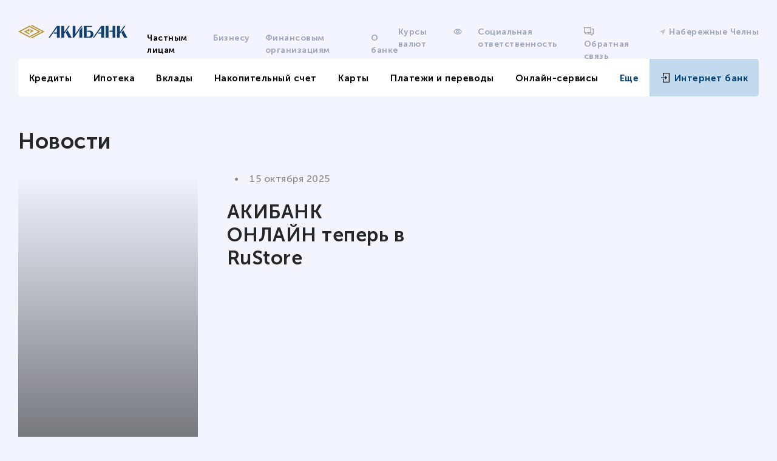

--- FILE ---
content_type: text/html; charset=UTF-8
request_url: https://www.akibank.ru/news/?PAGEN_1=6
body_size: 24034
content:
<!DOCTYPE html>
<html xml:lang="ru" lang="ru" class="">
<head>
    	<title>Пресс-центр</title>
    <script src="https://api-maps.yandex.ru/3.0/?apikey=81b8b36c-84f6-471c-a9c7-d360c119ebb3&lang=ru_RU"></script>
    <meta http-equiv="Content-Type" content="text/html; charset=UTF-8" />
<meta name="robots" content="index, follow" />
<meta name="keywords" content="Кредиты" />
<meta name="description" content="Кредиты" />
<link href="https://cdn.jsdelivr.net/npm/suggestions-jquery@20.3.0/dist/css/suggestions.min.css" type="text/css"  rel="stylesheet" />
<link href="/local/templates/akibank/components/bitrix/news/news/bitrix/catalog.section.list/.default/style.css?158944380158" type="text/css"  rel="stylesheet" />
<link href="/local/templates/.default/static/fonts/stylesheet.css?15894438002179" type="text/css"  data-template-style="true"  rel="stylesheet" />
<link href="/local/templates/.default/static/css/libs/slick.css?15894438001841" type="text/css"  data-template-style="true"  rel="stylesheet" />
<link href="/local/templates/.default/static/css/libs/slick-theme.css?15894438002961" type="text/css"  data-template-style="true"  rel="stylesheet" />
<link href="/local/templates/.default/static/css/libs/rangeslider.css?15894438005455" type="text/css"  data-template-style="true"  rel="stylesheet" />
<link href="/local/templates/.default/static/css/libs/tipso.css?15894438002597" type="text/css"  data-template-style="true"  rel="stylesheet" />
<link href="/local/templates/.default/static/css/libs/globals.css?1589443800114861" type="text/css"  data-template-style="true"  rel="stylesheet" />
<link href="/local/templates/.default/static/css/style.min.css?1759931159240676" type="text/css"  data-template-style="true"  rel="stylesheet" />
<link href="/local/templates/.default/static/css/main.css?175759932145663" type="text/css"  data-template-style="true"  rel="stylesheet" />
<link href="/local/templates/.default/static/css/media.css?173329756454662" type="text/css"  data-template-style="true"  rel="stylesheet" />
<link href="/local/components/gilyazov/city.change/templates/.default/style.css?1601892376353" type="text/css"  data-template-style="true"  rel="stylesheet" />
<link href="/local/templates/.default/components/bitrix/menu/top-menu/style.css?1589443800164" type="text/css"  data-template-style="true"  rel="stylesheet" />
<link href="/local/templates/.default/components/bitrix/news.list/footer-currency/style.css?1615874270117" type="text/css"  data-template-style="true"  rel="stylesheet" />
<link href="/local/components/gilyazov/individual.credit.order/templates/.default/style.css?17428216943402" type="text/css"  data-template-style="true"  rel="stylesheet" />
<link href="/local/templates/.default/static/css/libs/dropdown.css?15894438002498" type="text/css"  data-template-style="true"  rel="stylesheet" />
<link href="/local/templates/.default/components/gilyazov/iblock.element.add.form/callback-modal/style.css?1611227551134" type="text/css"  data-template-style="true"  rel="stylesheet" />
<link href="/bitrix/components/dlay/cookienotice/templates/.default/style.css?17340317881546" type="text/css"  data-template-style="true"  rel="stylesheet" />
<link href="/local/templates/akibank/template_styles.css?16662705586913" type="text/css"  data-template-style="true"  rel="stylesheet" />
<script>if(!window.BX)window.BX={};if(!window.BX.message)window.BX.message=function(mess){if(typeof mess==='object'){for(let i in mess) {BX.message[i]=mess[i];} return true;}};</script>
<script>(window.BX||top.BX).message({"JS_CORE_LOADING":"Загрузка...","JS_CORE_NO_DATA":"- Нет данных -","JS_CORE_WINDOW_CLOSE":"Закрыть","JS_CORE_WINDOW_EXPAND":"Развернуть","JS_CORE_WINDOW_NARROW":"Свернуть в окно","JS_CORE_WINDOW_SAVE":"Сохранить","JS_CORE_WINDOW_CANCEL":"Отменить","JS_CORE_WINDOW_CONTINUE":"Продолжить","JS_CORE_H":"ч","JS_CORE_M":"м","JS_CORE_S":"с","JSADM_AI_HIDE_EXTRA":"Скрыть лишние","JSADM_AI_ALL_NOTIF":"Показать все","JSADM_AUTH_REQ":"Требуется авторизация!","JS_CORE_WINDOW_AUTH":"Войти","JS_CORE_IMAGE_FULL":"Полный размер"});</script>

<script src="/bitrix/js/main/core/core.js?1765193093511455"></script>

<script>BX.Runtime.registerExtension({"name":"main.core","namespace":"BX","loaded":true});</script>
<script>BX.setJSList(["\/bitrix\/js\/main\/core\/core_ajax.js","\/bitrix\/js\/main\/core\/core_promise.js","\/bitrix\/js\/main\/polyfill\/promise\/js\/promise.js","\/bitrix\/js\/main\/loadext\/loadext.js","\/bitrix\/js\/main\/loadext\/extension.js","\/bitrix\/js\/main\/polyfill\/promise\/js\/promise.js","\/bitrix\/js\/main\/polyfill\/find\/js\/find.js","\/bitrix\/js\/main\/polyfill\/includes\/js\/includes.js","\/bitrix\/js\/main\/polyfill\/matches\/js\/matches.js","\/bitrix\/js\/ui\/polyfill\/closest\/js\/closest.js","\/bitrix\/js\/main\/polyfill\/fill\/main.polyfill.fill.js","\/bitrix\/js\/main\/polyfill\/find\/js\/find.js","\/bitrix\/js\/main\/polyfill\/matches\/js\/matches.js","\/bitrix\/js\/main\/polyfill\/core\/dist\/polyfill.bundle.js","\/bitrix\/js\/main\/core\/core.js","\/bitrix\/js\/main\/polyfill\/intersectionobserver\/js\/intersectionobserver.js","\/bitrix\/js\/main\/lazyload\/dist\/lazyload.bundle.js","\/bitrix\/js\/main\/polyfill\/core\/dist\/polyfill.bundle.js","\/bitrix\/js\/main\/parambag\/dist\/parambag.bundle.js"]);
</script>
<script>BX.Runtime.registerExtension({"name":"masked_input","namespace":"window","loaded":true});</script>
<script>(window.BX||top.BX).message({"LANGUAGE_ID":"ru","FORMAT_DATE":"DD.MM.YYYY","FORMAT_DATETIME":"DD.MM.YYYY HH:MI:SS","COOKIE_PREFIX":"BITRIX_SM","SERVER_TZ_OFFSET":"10800","UTF_MODE":"Y","SITE_ID":"s1","SITE_DIR":"\/","USER_ID":"","SERVER_TIME":1768889425,"USER_TZ_OFFSET":0,"USER_TZ_AUTO":"Y","bitrix_sessid":"b88ffc5de332d4726dbfc39887192c3e"});</script>


<script src="/bitrix/js/main/masked_input.js?158944383215294"></script>
        <script src="https://smartcaptcha.yandexcloud.net/captcha.js?render=onload&onload=onloadTanaisYandexCaptchaInitialization" defer></script>
        <script type="text/javascript">
            const yandexCaptchaOptions = {
                sitekey: "ysc1_A5bP5EqWkmIUEREZMYRmwMlN25AFi4FJ6WHjtNea2e8cff87",
                hl: "ru",
                invisible: true,
                hideShield: true
            };

            document.addEventListener('DOMContentLoaded', () => {
                if (yandexCaptchaOptions.invisible) {
                    attachTanaisYandexCaptchaInvisibleExecutor();
                }
            });

            // Инициализация событий отправки формы с фоновой верификацией пользователя для невидимой каптчи.
            function attachTanaisYandexCaptchaInvisibleExecutor() {
                let forms = $("form:has(.tanais-yandexcaptcha)");
                forms.each(function () {
                    // Вешаем события только на тех формах, где еще нет событий.
                    // Защита от многократного вызова функции при работе нескльких форм на странице с AJAX_MODE = Y.
                    if ($(this).attr("data-added-submit-event-handler") !== "Y") {
                        $(this).find('[type="submit"]').on("click", function (e) {
                            let captchaToken = $(this).closest("form").find('.tanais-yandexcaptcha [name="smart-token"]');

                            // При попытке отправки формы, пользователь еще не верефицирован (признак пустого токена),
                            // и необходимо отменить отправку формы, и долждаться результата верификации.
                            if (captchaToken.val() === "") {
                                e.preventDefault();
                            }

                            // Запуск верификации каптчи для конкретной формы (по идентификатору виджета).
                            let widgetId = $(this).closest("form").attr("data-yandex-captcha-id");
                            if (widgetId) {
                                window.smartCaptcha.execute(widgetId);
                            }
                        });

                        $(this).attr("data-added-submit-event-handler", "Y");
                    }
                });
            }

            // Инциализация каптчи во всех формах содержащих контейнер для yandex captcha (.tanais-yandexcaptcha).
            function onloadTanaisYandexCaptchaInitialization() {
                if (window.smartCaptcha) {
                    let forms = $("form:has(.tanais-yandexcaptcha:not([data-testid]))");
                    forms.each(function () {
                        const captchaContainer = $(this).find(".tanais-yandexcaptcha");
                        let options = yandexCaptchaOptions;

                        // Автоматическая отправка формы после верификации пользователя для невидимой каптчи
                        // верификация происходит после попытки отправки формы
                        if (options.invisible) {
                            options.callback = () => {
                                BX.ready(() => {
                                    $(this).find('[type="submit"]').trigger("click");
                                });
                            }
                        }

                        let widgetId = window.smartCaptcha.render(captchaContainer.get(0), options);

                        // Т.к. виджетов на странице может быть несколько,
                        // необходимо сохранить идентификатор виджеты для последующих манипуляций (фоновой верификации, сброса и т.д.)
                        $(this).attr("data-yandex-captcha-id", widgetId);
                    });
                }
            }
        </script>
        

	<meta http-equiv="X-UA-Compatible" content="IE=Edge">
    <meta name="viewport" content="width=device-width, initial-scale=1.0">

	<meta name="author" content="aydargilyazov.ru" />




<script src="/local/templates/.default/static/js/libs/jquery.min.js?158944380086663"></script>
<script src="/local/templates/.default/static/js/lib/tabs.min.js?15894438006271"></script>
<script src="/local/templates/.default/static/js/libs/slick.min.js?158944380042864"></script>
<script src="/local/templates/.default/static/js/libs/modal-lib.js?15894438009255"></script>
<script src="/local/templates/.default/static/js/libs/modals.js?1589443800169"></script>
<script src="/local/templates/.default/static/js/libs/rangeslider.min.js?15894438008168"></script>
<script src="/local/templates/.default/static/js/libs/tipso.js?158944380035497"></script>
<script src="/local/templates/.default/static/js/libs/jquery.mask.min.js?15894438008327"></script>
<script src="/local/templates/.default/static/js/main.js?16953766066360"></script>
<script src="/local/templates/.default/static/js/backend.js?1670221056280"></script>
<script src="/local/components/gilyazov/city.change/templates/.default/script.js?1601897703719"></script>
<script src="/local/components/gilyazov/individual.credit.order/templates/.default/script.js?176431792319316"></script>
<script src="/local/templates/.default/static/js/libs/dropdown-lib.js?15894438004743"></script>
<script src="/local/templates/.default/static/js/dropdown.js?1601288818843"></script>
<script src="/local/templates/.default/static/js/libs/moment.min.js?163593674358863"></script>
<script src="/local/templates/.default/static/js/libs/jquery.validate.min.js?156055811624376"></script>
<script src="/local/templates/.default/components/gilyazov/iblock.element.add.form/callback-modal/script.js?17640590401923"></script>
<script src="/local/templates/.default/components/gilyazov/iblock.element.add.form/callback-modal/jquery.form.js?157366040945167"></script>
<script src="/bitrix/components/dlay/cookienotice/templates/.default/script.js?1594225039460"></script>

    <!-- Google Tag Manager -->
    <script>(function(w,d,s,l,i){w[l]=w[l]||[];w[l].push({'gtm.start':
                new Date().getTime(),event:'gtm.js'});var f=d.getElementsByTagName(s)[0],
            j=d.createElement(s),dl=l!='dataLayer'?'&l='+l:'';j.async=true;j.src=
            'https://www.googletagmanager.com/gtm.js?id='+i+dl;f.parentNode.insertBefore(j,f);
        })(window,document,'script','dataLayer','GTM-P6XH7V3');</script>
    <!-- End Google Tag Manager -->
        <script type="text/javascript">!function(){var t=document.createElement("script");t.type="text/javascript",t.async=!0,t.src="https://vk.com/js/api/openapi.js?169",t.onload=function(){VK.Retargeting.Init("VK-RTRG-1060309-hzaJb"),VK.Retargeting.Hit()},document.head.appendChild(t)}();</script><noscript><img src="https://vk.com/rtrg?p=VK-RTRG-1060309-hzaJb" style="position:fixed; left:-999px;" alt=""/></noscript>
    </head><body class="">

        <!-- Google Tag Manager (noscript) -->
        <noscript><iframe src="https://www.googletagmanager.com/ns.html?id=GTM-P6XH7V3"
        height="0" width="0" style="display:none;visibility:hidden"></iframe></noscript>
        <!-- End Google Tag Manager (noscript) -->
        <div class="main">
	<svg style="display:none;" aria-hidden="true" xmlns="http://www.w3.org/2000/svg" xmlns:xlink="http://www.w3.org/1999/xlink">
    <symbol viewBox="0 0 22 22" id="icon__eye-desktop-symbol" xmlns="http://www.w3.org/2000/svg">
        <path d="M11.001 5.5a8.956 8.956 0 0 1 8.085 5.042 8.956 8.956 0 0 1-8.085 5.042 8.956 8.956 0 0 1-8.085-5.042A8.956 8.956 0 0 1 11.001 5.5zm0-1.833c-4.583 0-8.497 2.85-10.083 6.875 1.586 4.024 5.5 6.875 10.083 6.875 4.584 0 8.498-2.85 10.084-6.875-1.586-4.024-5.5-6.875-10.084-6.875zm0 4.583A2.293 2.293 0 1 1 11 12.835 2.293 2.293 0 0 1 11 8.25zm0-1.833a4.131 4.131 0 0 0-4.125 4.125 4.131 4.131 0 0 0 4.125 4.125 4.131 4.131 0 0 0 4.125-4.125 4.131 4.131 0 0 0-4.125-4.125z"/>
    </symbol>
</svg>

<style>
    .popup-prev-site{
        background: #000;
        width: 100%;
        z-index: 999;
    }
    .popup-prev-site__wrap{
        padding-top: 5px;
        padding-bottom: 6px;
        position: relative;
        display: flex;
        justify-content: center;
    }
    .popup-prev-site__main{
        font-size: 12px;
    }
    .popup-prev-site__link{
        color: #fff;
        border-bottom: 1px solid white;
    }
    .popup-prev-site__link:hover{
        color: #fff;
        border-bottom: none;
    }
    @media only screen and (max-width: 1012px){
        .block-hello-section{
            margin-top: -10px;
        }
    }
</style>
<header class="header">
    <div class="headline">
        <div class="wrapper">
            <div class="headline__flex">
                <div class="headline__column">
                    <div class="headline__logo">
                        <a href="/">
                            <img src="/local/templates/.default/static/img/logo.svg" width="180" alt="logo">
                        </a>
                    </div>
                </div>
                <div class="sidebar-burger">
                    <span></span>
                    <span></span>
                    <span></span>
                </div>
            </div>
            <div class="headline__sidebar">
                <div class="headline__sidebar-scroll">
                    <div class="headline__flex headline__info">
                        
<div class="headline__column">
	<div class="headline__menu">
		<ul class="list-unstyled">
												<li class="is-active "><a href="/"><span>Частным лицам</span></a></li>
								
												<li><a href="/business/"><span>Бизнесу</span></a></li>
								
												<li><a href="/for-financial-institutions/"><span>Финансовым организациям</span></a></li>
								
												<li><a href="/about/"><span>О банке</span></a></li>
								
					</ul>
	</div>
</div>
                        <div class="headline__column">
                            <div class="headline__flex">
                                <div class="headline__menu">
                                    <ul class="list-unstyled">
                                        <li>
                                            <a href="/all-courses/">Курсы валют</a>
                                        </li>
                                        <li>
                                            <a href="/news/?special=Y&PAGEN_1=6" title="Версия для слабовидящих">
                                                <span>
                                                    <svg class="icon" width="16" height="15" style="top: -1px;" fill="#9FA5BA">
                                                        <use xlink:href="#icon__eye-desktop-symbol"></use>
                                                    </svg>
                                                    <!--Версия для слабовидящих-->
                                                </span>
                                            </a>
                                        </li>
                                        <li>
                                            <a href="/social-responsibility/">Социальная ответственность</a>
                                        </li>
                                        <li>
                                            <a href="#" target="_blank" data-toggle="modal" data-target="#modal-callback">
                                                <span><i class="icon icon-chat"></i> Обратная связь</span>
                                            </a>
                                        </li>
                                        <li>
                                            <a href="javascript:;">
    <div class="dropdown">
        <input type="hidden" name="city-header" value="861">
        <div id="cityChange" class="dropdown__label" data-toggle="dropdown" aria-expanded="false" role="button">
            <span class="dropdown__value" data-value="861"><i class="icon icon-navigation"></i>Набережные Челны</span>
        </div>
        <ul class="dropdown-menu" aria-labelledby="cityChange">
                            <li data-value="862"><i class="icon icon-navigation"></i>Казань</li>
                            <li data-value="863"><i class="icon icon-navigation"></i>Альметьевск</li>
                            <li data-value="864"><i class="icon icon-navigation"></i>Воронеж</li>
                            <li data-value="865"><i class="icon icon-navigation"></i>Москва</li>
                            <li data-value="866"><i class="icon icon-navigation"></i>Нижнекамск</li>
                            <li data-value="867"><i class="icon icon-navigation"></i>Уфа</li>
                    </ul>
    </div>
</a>                                        </li>
                                    </ul>
                                </div>
                            </div>
                        </div>
                    </div>
                    
<div class="top-menu" data-count="8">
    <ul class="list-unstyled">


	
	
		
							<li class=" submenu">
					<a href="/loans/"><span>Кредиты</span></a>
											<div class="headline__submenu">
						    <div class="headline__submenu-inner">
						        <div class="wrapper">
						            <div class="headline__submenu-row">
						                <div class="headline__submenu-column">
						                    <div class="headline__submenu-menu">
						                        <ul class="list-unstyled">
						                        															<li>
														    <a href="/loans/?SECTION_ID=66">Все кредиты</a>
														</li>
						                            														<li>
														    <a href="/loans/?SECTION_ID=12">Потребительские</a>
														</li>
						                            														<li>
														    <a href="/loans/?SECTION_ID=13">Ипотека</a>
														</li>
						                            														<li>
														    <a href="/loans/?SECTION_ID=17">Кредит на карту</a>
														</li>
						                            														<li>
														    <a href="/loans/?SECTION_ID=186">Кредиты для семей с детьми</a>
														</li>
						                            						                        </ul>
						                    </div>
						                </div>
						                <div class="headline__submenu-column">
						                	                                                <div class="headline__submenu-banner">
                                                    <a href="/loans/mortgage-with-state-support/" class="offer-link"></a>
                                                    <div class="img-banner">
                                                        <img src="/upload/resize_cache/iblock/972/270_123_2/ipoteka.jpg" alt="" class="img-responsive">
                                                    </div>
                                                    <div class="cnt-banner">
                                                        <div class="headline__typical">
                                                            <h2>Ипотека с господдержкой для семей с детьми</h2>
                                                        </div>
                                                       <!-- <div class="offer-adv adv-banner">
                                                            <div class="offer-adv__column">
                                                                <span class="count">от 16%</span>
                                                                <span class="desc">Процентная ставка</span>
                                                            </div>
                                                            <div class="offer-adv__column">
                                                                <span class="count">от 20%</span>
                                                                <span class="desc">Первоначальный взнос</span>
                                                            </div>
                                                            <div class="offer-adv__column">
                                                                <span class="count">1 000 000 Р</span>
                                                                <span class="desc">Кредитный лимит</span>
                                                            </div>
                                                        </div>-->
                                                        <div class="offer-btn btn-banner">
                                                            <a href="/loans/mortgage-with-state-support/" class="btn btn-blue">Подробнее</a>
                                                        </div>
                                                    </div>
                                                </div>
						                    						                </div>
						            </div>
						        </div>
						    </div>
						</div>
										
				</li>
			
		
	
	    
	
	
		
							<li class=" submenu">
					<a href="/loans/?SECTION_ID=13"><span>Ипотека</span></a>
											<div class="headline__submenu">
						    <div class="headline__submenu-inner">
						        <div class="wrapper">
						            <div class="headline__submenu-row">
						                <div class="headline__submenu-column">
						                    <div class="headline__submenu-menu">
						                        <ul class="list-unstyled">
						                        															<li>
														    <a href="/loans/the-loan-using-the-means-of-the-parent-capital/">Кредит на улучшение жилищных условий с использованием материнского капитала</a>
														</li>
						                            														<li>
														    <a href="/loans/zhilishchnyy-kredit-dlya-mnogodetnykh-semey/">Жилищный кредит для многодетных семей</a>
														</li>
						                            						                        </ul>
						                    </div>
						                </div>
						                <div class="headline__submenu-column">
						                	                                                <div class="headline__submenu-banner">
                                                    <a href="/loans/the-purchase-of-finished-housing/" class="offer-link"></a>
                                                    <div class="img-banner">
                                                        <img src="/upload/resize_cache/iblock/22a/270_123_2/gotovoe zilye 1920x620.jpg" alt="" class="img-responsive">
                                                    </div>
                                                    <div class="cnt-banner">
                                                        <div class="headline__typical">
                                                            <h2>Покупка готового жилья</h2>
                                                        </div>
                                                       <!-- <div class="offer-adv adv-banner">
                                                            <div class="offer-adv__column">
                                                                <span class="count">от 16%</span>
                                                                <span class="desc">Процентная ставка</span>
                                                            </div>
                                                            <div class="offer-adv__column">
                                                                <span class="count">от 20%</span>
                                                                <span class="desc">Первоначальный взнос</span>
                                                            </div>
                                                            <div class="offer-adv__column">
                                                                <span class="count">1 000 000 Р</span>
                                                                <span class="desc">Кредитный лимит</span>
                                                            </div>
                                                        </div>-->
                                                        <div class="offer-btn btn-banner">
                                                            <a href="/loans/the-purchase-of-finished-housing/" class="btn btn-blue">Подробнее</a>
                                                        </div>
                                                    </div>
                                                </div>
						                    						                </div>
						            </div>
						        </div>
						    </div>
						</div>
										
				</li>
			
		
	
	    
	
	
		
							<li class=" submenu">
					<a href="/deposits/"><span>Вклады</span></a>
											<div class="headline__submenu">
						    <div class="headline__submenu-inner">
						        <div class="wrapper">
						            <div class="headline__submenu-row">
						                <div class="headline__submenu-column">
						                    <div class="headline__submenu-menu">
						                        <ul class="list-unstyled">
						                        															<li>
														    <a href="/deposits/?SECTION_ID=65">Все вклады</a>
														</li>
						                            														<li>
														    <a href="/deposits/?SECTION_ID=10">Пенсионные</a>
														</li>
						                            														<li>
														    <a href="/deposits/?SECTION_ID=39">Вклады в рублях</a>
														</li>
						                            														<li>
														    <a href="/deposits/?SECTION_ID=11">Вклады в иностранной валюте</a>
														</li>
						                            														<li>
														    <a href="/deposit-insurance/">Страхование вкладов</a>
														</li>
						                            						                        </ul>
						                    </div>
						                </div>
						                <div class="headline__submenu-column">
						                	                                                <div class="headline__submenu-banner">
                                                    <a href="/deposits/nakopitelnyy-schet/" class="offer-link"></a>
                                                    <div class="img-banner">
                                                        <img src="/upload/resize_cache/iblock/b10/40ydnf85zw6ks7srd6r4y4oul1y24ahj/270_134_2/nk.jpg" alt="" class="img-responsive">
                                                    </div>
                                                    <div class="cnt-banner">
                                                        <div class="headline__typical">
                                                            <h2>Накопительный счет</h2>
                                                        </div>
                                                       <!-- <div class="offer-adv adv-banner">
                                                            <div class="offer-adv__column">
                                                                <span class="count">от 16%</span>
                                                                <span class="desc">Процентная ставка</span>
                                                            </div>
                                                            <div class="offer-adv__column">
                                                                <span class="count">от 20%</span>
                                                                <span class="desc">Первоначальный взнос</span>
                                                            </div>
                                                            <div class="offer-adv__column">
                                                                <span class="count">1 000 000 Р</span>
                                                                <span class="desc">Кредитный лимит</span>
                                                            </div>
                                                        </div>-->
                                                        <div class="offer-btn btn-banner">
                                                            <a href="/deposits/nakopitelnyy-schet/" class="btn btn-blue">Подробнее</a>
                                                        </div>
                                                    </div>
                                                </div>
						                    						                </div>
						            </div>
						        </div>
						    </div>
						</div>
										
				</li>
			
		
	
	    
	
	
		
							<li class="">
					<a href="/deposits/nakopitelnyy-schet/"><span>Накопительный счет</span></a>
										
				</li>
			
		
	
	    
	
	
		
							<li class=" submenu">
					<a href="/cards/"><span>Карты</span></a>
											<div class="headline__submenu">
						    <div class="headline__submenu-inner">
						        <div class="wrapper">
						            <div class="headline__submenu-row">
						                <div class="headline__submenu-column">
						                    <div class="headline__submenu-menu">
						                        <ul class="list-unstyled">
						                        															<li>
														    <a href="/cards/?SECTION_ID=67">Все карты</a>
														</li>
						                            														<li>
														    <a href="/cards/?SECTION_ID=19">С кредитным лимитом</a>
														</li>
						                            														<li>
														    <a href="/cards/?SECTION_ID=20">Дебетовые</a>
														</li>
						                            														<li>
														    <a href="/cards/?SECTION_ID=21">Премиальные</a>
														</li>
						                            						                        </ul>
						                    </div>
						                </div>
						                <div class="headline__submenu-column">
						                	                                                <div class="headline__submenu-banner">
                                                    <a href="/cards/kreditnaya-karta-akibank/" class="offer-link"></a>
                                                    <div class="img-banner">
                                                        <img src="/upload/resize_cache/iblock/c2a/270_123_2/cardt.jpg" alt="" class="img-responsive">
                                                    </div>
                                                    <div class="cnt-banner">
                                                        <div class="headline__typical">
                                                            <h2>Карта с кредитным лимитом</h2>
                                                        </div>
                                                       <!-- <div class="offer-adv adv-banner">
                                                            <div class="offer-adv__column">
                                                                <span class="count">от 16%</span>
                                                                <span class="desc">Процентная ставка</span>
                                                            </div>
                                                            <div class="offer-adv__column">
                                                                <span class="count">от 20%</span>
                                                                <span class="desc">Первоначальный взнос</span>
                                                            </div>
                                                            <div class="offer-adv__column">
                                                                <span class="count">1 000 000 Р</span>
                                                                <span class="desc">Кредитный лимит</span>
                                                            </div>
                                                        </div>-->
                                                        <div class="offer-btn btn-banner">
                                                            <a href="/cards/kreditnaya-karta-akibank/" class="btn btn-blue">Подробнее</a>
                                                        </div>
                                                    </div>
                                                </div>
						                    						                </div>
						            </div>
						        </div>
						    </div>
						</div>
										
				</li>
			
		
	
	    
	
	
					<li class="submenu">
				<a href="/payments-and-transfers/"><span>Платежи и переводы</span></a>
                <div class="headline__submenu">
                    <div class="headline__submenu-inner">
                        <div class="wrapper">
                            <div class="headline__submenu-row">
                                <div class="headline__submenu-column">
                                    <div class="headline__submenu-menu">
										<ul class="list-unstyled">
		
	
	    
	
	
		
							<li><a href="/payments-and-transfers/payment-services/"><span>Оплата услуг</span></a></li>
			
		
	
	    
	
	
		
							<li><a href="/payments-and-transfers/money-transfers/"><span>Денежные переводы</span></a></li>
			
		
	
	    
	        </ul></div></div>        <div class="headline__submenu-column">
                            <div class="headline__submenu-banner">
                    <a href="/special-offer/students/ " class="offer-link"></a>
                    <div class="img-banner">
                        <img src="/upload/resize_cache/iblock/28d/270_123_2/student.jpg" alt="" class="img-responsive">
                    </div>
                    <div class="cnt-banner">
                        <div class="headline__typical">
                            <h2>Оплата обучения в АКИБАНКе</h2>
                        </div>
                        <!--<div class="offer-adv adv-banner">
                            <div class="offer-adv__column">
                                <span class="count">от 16%</span>
                                <span class="desc">Процентная ставка</span>
                            </div>
                            <div class="offer-adv__column">
                                <span class="count">от 20%</span>
                                <span class="desc">Первоначальный взнос</span>
                            </div>
                            <div class="offer-adv__column">
                                <span class="count">1 000 000 Р</span>
                                <span class="desc">Кредитный лимит</span>
                            </div>
                        </div>-->
                        <div class="offer-btn btn-banner">
                            <a href="/special-offer/students/ " class="btn btn-blue">Подробнее</a>
                        </div>
                    </div>
                </div>
                    </div>
        </div></div></div></div></li>	
	
					<li class="submenu">
				<a href="/online-services/"><span>Онлайн-сервисы</span></a>
                <div class="headline__submenu">
                    <div class="headline__submenu-inner">
                        <div class="wrapper">
                            <div class="headline__submenu-row">
                                <div class="headline__submenu-column">
                                    <div class="headline__submenu-menu">
										<ul class="list-unstyled">
		
	
	    
	
	
		
							<li><a href="/online-services/online-bank/"><span>Интернет-банк  и мобильное приложение</span></a></li>
			
		
	
	    
	
	
		
							<li><a href="/online-services/sms-card-service/"><span>Сервис уведомлений</span></a></li>
			
		
	
	    
	
	
		
							<li><a href="/online-services/gosuslugi/"><span>Госуслуги</span></a></li>
			
		
	
	    
	
	
		
							<li><a href="/online-services/mirpay/"><span>Mir Pay</span></a></li>
			
		
	
	    
	        </ul></div></div>        <div class="headline__submenu-column">
                            <div class="headline__submenu-banner">
                    <a href="/online-services/pension-transfer/" class="offer-link"></a>
                    <div class="img-banner">
                        <img src="/upload/resize_cache/iblock/a8a/270_123_2/pensia.jpg" alt="" class="img-responsive">
                    </div>
                    <div class="cnt-banner">
                        <div class="headline__typical">
                            <h2>Перевести пенсию в АКИБАНК просто!</h2>
                        </div>
                        <!--<div class="offer-adv adv-banner">
                            <div class="offer-adv__column">
                                <span class="count">от 16%</span>
                                <span class="desc">Процентная ставка</span>
                            </div>
                            <div class="offer-adv__column">
                                <span class="count">от 20%</span>
                                <span class="desc">Первоначальный взнос</span>
                            </div>
                            <div class="offer-adv__column">
                                <span class="count">1 000 000 Р</span>
                                <span class="desc">Кредитный лимит</span>
                            </div>
                        </div>-->
                        <div class="offer-btn btn-banner">
                            <a href="/online-services/pension-transfer/" class="btn btn-blue">Подробнее</a>
                        </div>
                    </div>
                </div>
                    </div>
        </div></div></div></div></li>	
	
					<li class="submenu">
				<a href="/useful-services/"><span>Полезные услуги</span></a>
                <div class="headline__submenu">
                    <div class="headline__submenu-inner">
                        <div class="wrapper">
                            <div class="headline__submenu-row">
                                <div class="headline__submenu-column">
                                    <div class="headline__submenu-menu">
										<ul class="list-unstyled">
		
	
	    
	
	
		
							<li><a href="/useful-services/bank-safebox/"><span>Аренда индивидуальных сейфовых ячеек</span></a></li>
			
		
	
	    
	
	
		
							<li><a href="/useful-services/insurance/"><span>Страхование</span></a></li>
			
		
	
	    
	        </ul></div></div>        <div class="headline__submenu-column">
                            <div class="headline__submenu-banner">
                    <a href="/online-services/check-in-esia/" class="offer-link"></a>
                    <div class="img-banner">
                        <img src="/upload/resize_cache/iblock/ce0/270_123_2/esia.jpg" alt="" class="img-responsive">
                    </div>
                    <div class="cnt-banner">
                        <div class="headline__typical">
                            <h2>Регистрация в ЕСИА</h2>
                        </div>
                        <!--<div class="offer-adv adv-banner">
                            <div class="offer-adv__column">
                                <span class="count">от 16%</span>
                                <span class="desc">Процентная ставка</span>
                            </div>
                            <div class="offer-adv__column">
                                <span class="count">от 20%</span>
                                <span class="desc">Первоначальный взнос</span>
                            </div>
                            <div class="offer-adv__column">
                                <span class="count">1 000 000 Р</span>
                                <span class="desc">Кредитный лимит</span>
                            </div>
                        </div>-->
                        <div class="offer-btn btn-banner">
                            <a href="/online-services/check-in-esia/" class="btn btn-blue">Подробнее</a>
                        </div>
                    </div>
                </div>
                    </div>
        </div></div></div></div></li>	
	
					<li class="submenu">
				<a href="/special-offer/"><span>Акции</span></a>
                <div class="headline__submenu">
                    <div class="headline__submenu-inner">
                        <div class="wrapper">
                            <div class="headline__submenu-row">
                                <div class="headline__submenu-column">
                                    <div class="headline__submenu-menu">
										<ul class="list-unstyled">
		
	
	    
	
	
		
							<li><a href="/special-offer/students/"><span>Специальное предложение  для студентов</span></a></li>
			
		
	
	    
	
	
		
							<li><a href="/special-offer/agents/"><span>Заработай с АКИБАНКом!</span></a></li>
			
		
	
	    
	</ul></div></div></div></div></div></div></li>        <li class="more dropmenu">
            <a href="#"><span>Еще</span></a>
            <div class="headline-drop more-drop">
                <ul class="list-unstyled"></ul>
            </div>
        </li>
        <li class="bank dropmenu">
            <a href="#"><span><i class="icon icon-enter"></i>Интернет банк</span></a>
            <div class="headline-drop">
                <ul class="list-unstyled">
                    <li>
                        <a href="https://online.akibank.ru/" target="_blank" style="font-size: 16px;">Для физических лиц</a>
                    </li>
                    <!--<li>
                        <a href="https://ibank.akibank.ru/ibank2/" target="_blank" style="font-size: 16px;">Для юридических лиц – Ibank2</a>
                    </li>-->
                    <li>
                        <a href="https://business.faktura.ru/f2b/?site=akibankcorp" target="_blank" style="font-size: 16px;">Для юридических лиц – Faktura.ru</a>
                    </li>
                </ul>
            </div>
        </li>
	</ul>
</div>
                </div>
            </div>
        </div>
    </div>
</header>
        	<div class="main-wrapper">


<div class="news section">
    <div class="wrapper">
        <div class="headline__typical chief__typical">
            <h1>Новости</h1>
        </div>

		
		<div class="news-list">
            <div class="news-item premium">
            <div class="news-item__row">
                <div class="news-item__column">
                    <div class="news-item__img">
                        <img src="" alt="">
                    </div>
                </div>
                <div class="news-item__column">
                    <div class="news-item__cnt">
                        <span class="info-item"><span class="type"></span><time datetime="15 апреля" class="date">15 октября 2025</time></span>
                        <div class="headline__typical">
                            <h2><a href="/news/akibank-onlayn-teper-v-rustore/">АКИБАНК ОНЛАЙН теперь в RuStore</a></h2>
                        </div>
                        <p class="desc-item"></p>
                    </div>
                </div>
            </div>
        </div>
    			        <div class="news-item" id="bx_3218110189_68033">
            <div class="news-item__cnt">
                <div class="headline__typical">
                    <h2><a href="/news/v-preddverii-dnya-semi-lyubvi-i-vernosti/">В День семьи, любви и верности</a></h2>
                </div>
                                <span class="info-item"><span class="type"></span><time datetime="8 июля 2025" class="date">8 июля 2025</time></span>
            </div>
        </div>
			        <div class="news-item" id="bx_3218110189_67893">
            <div class="news-item__cnt">
                <div class="headline__typical">
                    <h2><a href="/news/ob-izmenenii-tarifov-po-vypusku-i-obsluzhivaniyu-bankovskikh-kart-%3D/">Об изменении тарифов по выпуску и обслуживанию банковских карт </a></h2>
                </div>
                                <span class="info-item"><span class="type"></span><time datetime="25 июня 2025" class="date">25 июня 2025</time></span>
            </div>
        </div>
			        <div class="news-item" id="bx_3218110189_67607">
            <div class="news-item__cnt">
                <div class="headline__typical">
                    <h2><a href="/news/uvedomlenie-%20ob-utverzhdenii-novoy-redaktsii-pravil-pao-akibank-po-obsluzhivaniyu-fizicheskikh-lits-v/">Уведомление об утверждении новой редакции Правил ПАО &quot;АКИБАНК&quot; по обслуживанию физических лиц в Системе Интернет-Банк   </a></h2>
                </div>
                                <span class="info-item"><span class="type"></span><time datetime="11 июня 2025" class="date">11 июня 2025</time></span>
            </div>
        </div>
			        <div class="news-item" id="bx_3218110189_67519">
            <div class="news-item__cnt">
                <div class="headline__typical">
                    <h2><a href="/news/akibank-glavnyy-partner-prazdnika-sabantuy-2025/">АКИБАНК – главный партнер праздника «Сабантуй 2025»</a></h2>
                </div>
                                <span class="info-item"><span class="type"></span><time datetime="9 июня 2025" class="date">9 июня 2025</time></span>
            </div>
        </div>
			        <div class="news-item" id="bx_3218110189_67380">
            <div class="news-item__cnt">
                <div class="headline__typical">
                    <h2><a href="/news/akibank-brings-joy/">АКИБАНК дарит радость</a></h2>
                </div>
                                <span class="info-item"><span class="type"></span><time datetime="3 июня 2025" class="date">3 июня 2025</time></span>
            </div>
        </div>
			        <div class="news-item" id="bx_3218110189_67392">
            <div class="news-item__cnt">
                <div class="headline__typical">
                    <h2><a href="/news/uvedomlenie-ob-izmenenii-protsentnoy-stavki-po-produktu-nakopitelnyy-schet-dlya-fizicheskikh-lits/">Уведомление об изменении процентной ставки по продукту &quot;Накопительный счет&quot; для физических лиц</a></h2>
                </div>
                                <span class="info-item"><span class="type"></span><time datetime="2 июня 2025" class="date">2 июня 2025</time></span>
            </div>
        </div>
			        <div class="news-item" id="bx_3218110189_67298">
            <div class="news-item__cnt">
                <div class="headline__typical">
                    <h2><a href="/news/rezhim-raboty-v-prazdnichnye-dni-kurban-bayram-i-den-rossii/">Режим работы офисов АКИБАНКа в праздничные дни  - Курбан-байрам и День России</a></h2>
                </div>
                                <span class="info-item"><span class="type"></span><time datetime="2 июня 2025" class="date">2 июня 2025</time></span>
            </div>
        </div>
			        <div class="news-item" id="bx_3218110189_67308">
            <div class="news-item__cnt">
                <div class="headline__typical">
                    <h2><a href="/news/uvedomlenie-ob-utverzhdenii-novoy-redaktsii-pravil-pao-akibank-po-obsluzhivaniyu-fizicheskikh-lits/">Уведомление об утверждении новой редакции Правил ПАО &quot;АКИБАНК&quot; по обслуживанию физических лиц в Системе Интернет-Банк, Договора банковского счета с использованием банковских карт</a></h2>
                </div>
                                <span class="info-item"><span class="type"></span><time datetime="30 мая 2025" class="date">30 мая 2025</time></span>
            </div>
        </div>
	</div>
	
<font class="text">Новости 


	41 - 48 из 2736<br /></font>

	<font class="text">

	
					<a href="/news/">Начало</a>
			|
							<a href="/news/?PAGEN_1=5">Пред.</a>
						|
		
	
	
					<a href="/news/?PAGEN_1=4">4</a>
					
					<a href="/news/?PAGEN_1=5">5</a>
					
					<b>6</b>
					
					<a href="/news/?PAGEN_1=7">7</a>
					
					<a href="/news/?PAGEN_1=8">8</a>
						|

			<a href="/news/?PAGEN_1=7">След.</a>&nbsp;|
		<a href="/news/?PAGEN_1=342">Конец</a>
	



</font>    </div>
</div>    </div>
    <div class="footer bg">
    <div class="wrapper">
        <div class="footer-info">
            <div class="footer__row">
                <div class="footer__column">
                    <div class="footer__row">
                        <div class="footer__column">
                            <div class="footer-big-menu">
                                <ul class="list-unstyled">
                                    <li>
                                        <a href="/news/">Новости</a>
                                    </li>
                                    <li>
                                        <a href="/">Частным лицам</a>
                                    </li>
                                    <li>
                                        <a href="/business/">Бизнесу</a>
                                    </li>
                                    <li>
                                        <a href="/#block1375">Офисы и банкоматы</a>
                                    </li>
                                </ul>
                            </div>
                        </div>
                        <div class="footer__column">
                            <div class="footer__headline">
                                <h5>О банке</h5>
                            </div>
                            <div class="footer-small-menu">
                                <ul class="list-unstyled">
                                    <li>
                                        <a href="/disclosures/major-shareholders/">Раскрытие информации</a>
                                    </li>
                                    <li>
                                        <a href="/credentials/">Контакты и реквизиты</a>
                                    </li>
                                    <li>
                                        <a href="/about/licenses/">Лицензии</a>
                                    </li>
                                    <li>
                                        <a href="/about/ratings/">Рейтинг</a>
                                    </li>
                                    <li>
                                        <a href="/work-at-the-bank/">Работа в банке</a>
                                    </li>
                                    <li>
                                        <a href="/shareholders/">Акционерам</a>
                                    </li>
                                </ul>
                            </div>
                        </div>
                    </div>
                </div>

                <div class="footer__column">
                    <div class="footer__headline">
                        <h5><a href="/all-courses/">Курсы валют</a></h5>
                    </div>
                                        <div class="footer-currency">
    <div class="thead">
        <div class="th currency-date">на 20.01.2026</div>
        <div class="th">USD</div>
        <div class="th">EUR</div>
            </div>
        <div class="tbody-row">
        <div class="td">Покупка</div>
        <div class="td"><span>78.20 <i class="icon icon-money-bottom"></i></span></div>
        <div class="td"><span>90.50 <i class="icon icon-money-bottom"></i></span></div>
            </div>
        <div class="tbody-row">
        <div class="td">Продажа</div>
        <div class="td"><span>79.70 <i class="icon icon-money-bottom"></i></span></div>
        <div class="td"><span>92.60 <i class="icon icon-money-bottom"></i></span></div>
            </div>
</div>


                </div>

                <div class="footer__column">
                    <div class="footer-phone">
                        <div class="footer-phone__item">
                            <a href="tel:88001002542" class="link">8 800 100 2542</a>
                            <span class="info">звонок по России бесплатный</span>
                        </div>
                        <div class="footer-phone__item">
                            <a href="tel:+78552773388" class="link">+7 (8552) 77-33-88</a>
                            <span class="info">для звонков из других стран</span>
                        </div>
                        <div class="footer-phone__item">
                            <a href="/online-services/ebs/" class="ebs">
                                <img src="/local/templates/.default/static/img/logo-ebs.svg" alt="" class="ebs-icon">
                                <span class="ebs-text">
                                    Единая биометрическая<br>система
                                </span>
                            </a>
                        </div>
                        <div class="footer-phone__item"><a href="https://aydargilyazov.ru/" target="_blank" class="info">Сайт разработан aydargilyazov.ru</a></div>
                    </div>
                    <div class="socials footer-socials">
                        <div class="footer__icon">
                            <div class="footer__icon-inner footer__icon_vk">
                                <a href="https://vk.com/akibank.official" target="_blank">
                                    <img src="/local/templates/.default/static/img/icons/vk.svg" alt="">
                                </a>
                            </div>
                            <div class="footer__icon-inner footer__icon_instagram">
                                <a href="https://t.me/bankfeatbusiness" target="_blank">
                                    <img src="/local/templates/.default/static/img/icons/tg.svg" alt="">
                                </a>
                            </div>
                            <!--<div class="footer__icon-inner footer__icon_instagram">
                                <a href="https://www.instagram.com/akibank_bank/" target="_blank">
                                    <img src="img/icons/instagram.svg" alt="">
                                </a>
                            </div>
                            <div class="footer__icon-inner footer__icon_fb">
                                <a href="https://www.facebook.com/akibank.ru/" target="_blank">
                                    <img src="img/icons/fb.svg" alt="">
                                </a>
                            </div>-->
                        </div>
                    </div>
                </div>
            </div>
        </div>
        <div class="footer-copyright">
            <div class="footer__row">
                <div class="footer__column">
                    <ul class="list-unstyled">
                        <li>
                            <a href="/disclosures/raskrytie-informatsii-dlya-regulyativnyh-tseley/">Информация о процентных ставках по договорам банковского вклада с физическими лицами</a>
                        </li>
                        <li>
                            <a href="/security/">Безопасность</a>
                        </li>
                        <li>
                            <a href="/informatsiya-profuchastnika/">Информация профучастника</a>
                        </li>
                        <li>
                            © 2026 ПАО «<a href="/">АКИБАНК</a>» Лицензия ЦБ РФ № 2587
                        </li>
                    </ul>
                </div>
                <div class="footer__column">
                    <ul class="list-unstyled">
                        <li>
                            <a href="/disclosures/infocontrol/" target="_blank">Список лиц, под контролем либо значительным влиянием которых находится кредитная организация</a>
                        </li>
                        <li>
                            <a href="https://www.e-disclosure.ru/portal/company.aspx?id=1118&attempt=1" target="_blank" rel="nofollow">Раскрытие информации на сайте ООО «Интерфакс-ЦРКИ».</a>
                        </li>
                        <li>
                            <a href="https://cbr.ru/support_measures/" target="_blank" rel="nofollow">Меры защиты финансового рынка</a>
                        </li>
                        <li>
                            <a href="https://cbr.ru/faq/" target="_blank" rel="nofollow">Ответы на вопросы граждан и бизнеса о работе финансовой системы в России в условиях санкционных ограничений</a>
                        </li>
                    </ul>
                </div>
            </div>
        </div>
    </div>
</div>

<div id="modal-order" tabindex="-1" role="dialog" class="modal t-2 fade">
    <div role="document" class="modal-dialog">
        <div class="modal-content">
            <span class="modal-close" data-dismiss="modal"></span>
            <div class="modal-text">
                <script src="https://cdn.jsdelivr.net/npm/suggestions-jquery@20.3.0/dist/js/jquery.suggestions.min.js"></script>
<div class="worksheet-row">
    <div class="worksheet-column callback-form">

        <div>
            <div class="worksheet-form__count">
                <span class="info-count js-title">Информация о кредите</span>
                <div class="worksheet-form__line">
                    <div class="inner-line" style="width: 25%"></div>
                </div>
            </div>

            <div class="callback-form-row full">
                <div class="callback-form-column callback-form-title">
                    <div class="headline__typical">
                        <h2>Заявка на кредит (физическое лицо)</h2>
                    </div>
                    <p class="desc-title">Оставьте заявку и мы перезвоним, чтобы предоставить более подробную консультацию</p>


                    <div class="digital-profile-container">
                        <div class="digital-profile-auth digital-profile-auth--default">
                            <img class="digital-profile-auth__logo" src="/local/components/gilyazov/individual.credit.order/templates/.default/img/esia-logo.svg">
                            <div class="digital-profile-auth__info-wrapper">
                                <div class="digital-profile-auth__info">
                                    <div class="digital-profile-auth__title"> Загрузите данные из Госуслуг </div>
                                    <div class="digital-profile-auth__text"> Это поможет сократить время на заполнение анкеты </div>
                                </div>
                                <a href="https://cp.modernsys.ru/cprofile/api/v1/cb?purpose=CREDIT&action=ALL_ACTIONS_TO_DATA&bankId=69433bb2-f1f6-4530-ac1e-da69a0d38800&&customerUuid=3f67ef50-5114-4152-a8e2-86fc90f06406" class="digital-profile-auth__button ng-star-inserted" target="_blank"> Перейти на Госуслуги </a>
                            </div>
                        </div>
                    </div>

                </div>

                <div class="callback-form-column callback-form-desc">
                    <form action="" method="post" id="esia-form">
                        <div class="tanais-yandexcaptcha"></div>
                        <input type="submit" style="display: none">
                    </form>
                    <form action="" method="post" id="js-form" class="form">
                        <fieldset id="credit-info" data-title="Информация о кредите" class="js-step-container">
                            <div class="form-groups">
                                <div class="form-group percentage-33">
                                    <div class="credit-form__value">
                                        <span class="label-value">Тип кредита</span>
                                        <div class="dropdown">
                                            <input type="hidden" name="credit_type" value="3" />
                                            <div id="credit_type" class="dropdown__label" data-toggle="dropdown" aria-expanded="false" role="button">
                                                <span class="dropdown__icon"></span>
                                                <div class="dropdown__value" data-value="3">Потребительский кредит</div>
                                            </div>
                                            <ul class="dropdown-menu" aria-labelledby="credit_type">
                                                <!--<li data-value="11">Перекредитование ипотеки</li>-->
                                                <li data-value="11">Ипотека</li>
                                                <li data-value="3">Кредит с использованием средств материнского капитала</li>
                                                <li data-value="12">Кредит на карту</li>
                                                <li data-value="4">Жилищный кредит для многодетных</li>
                                                <!--<li data-value="1">Автокредит</li>-->
                                            </ul>
                                        </div>
                                    </div>
                                </div>
                                <div class="form-group percentage-33 js-graph_type">
                                    <div class="credit-form__value">
                                        <span class="label-value">График платежей</span>
                                        <div class="dropdown">
                                            <input type="hidden" name="graph_type" value="9">
                                            <div id="graph_type" class="dropdown__label" data-toggle="dropdown" aria-expanded="false" role="button">
                                                <span class="dropdown__icon"></span>
                                                <div class="dropdown__value" data-value="9">равными платежами</div>
                                            </div>
                                            <!--<ul class="dropdown-menu" aria-labelledby="graph_type">
                                                <li data-value="3">платежи на уменьшение</li>
                                            </ul>-->
                                        </div>
                                    </div>
                                </div>
                            </div>

                            <div class="form-groups js-mother_capital_container" style="display: none">
                                <div class="form-group percentage-33 js-mother_cap">
                                    <div class="credit-form__value">
                                        <span class="label-value">Кредит с использованием материнского капитала:</span>
                                        <div class="dropdown">
                                            <input type="hidden" name="mother_cap" value="1">
                                            <div id="mother_cap" class="dropdown__label" data-toggle="dropdown" aria-expanded="false" role="button">
                                                <span class="dropdown__icon"></span>
                                                <div class="dropdown__value" data-value="1">Нет</div>
                                            </div>
                                            <ul class="dropdown-menu" aria-labelledby="mother_cap">
                                                <li data-value="2">Да</li>
                                            </ul>
                                        </div>
                                    </div>
                                </div>
                                <div class="form-group percentage-33">
                                    <div class="credit-form__value">
                                        <span class="label-value">Цель использования материнского капитала:</span>
                                        <div class="dropdown">
                                            <input type="hidden" name="mother_cap_target" value="1">
                                            <div id="mother_cap_target" class="dropdown__label" data-toggle="dropdown" aria-expanded="false" role="button">
                                                <span class="dropdown__icon"></span>
                                                <div class="dropdown__value" data-value="1">приобретение недвижимости</div>
                                            </div>
                                            <ul class="dropdown-menu" aria-labelledby="mother_cap_target">
                                                <li data-value="2">строительство</li>
                                            </ul>
                                        </div>
                                    </div>
                                </div>
                            </div>

                            <div class="form-groups">
                                <div class="form-group percentage-33">
                                    <input type="number" min="0" name="credit_summ" class="form-control black" placeholder="Сумма кредита (в рублях)" required>
                                </div>
                                <div class="form-group percentage-33">
                                    <input type="number" min="12" max="60" data-rule-max="60" step="12" name="credit_period" class="form-control black" placeholder="Период кредитования (мес.)" required>
                                </div>
                            </div>

                            <div class="form-groups">
                                <div class="form-group percentage-33">
                                    <div class="credit-form__value">
                                        <span class="label-value">Место обслуживания:</span>
                                        <div class="dropdown">
                                            <input type="hidden" name="bank_city" value="0000">
                                            <div id="bank_city" class="dropdown__label" data-toggle="dropdown" aria-expanded="false" role="button">
                                                <span class="dropdown__icon"></span>
                                                <div class="dropdown__value" data-value="0000">Набережные Челны</div>
                                            </div>
                                            <ul class="dropdown-menu" aria-labelledby="bank_city">
                                                                                                    <li data-value="0002">Казань</li>
                                                                                                    <li data-value="0001">Альметьевск</li>
                                                                                                    <li data-value="0005">Воронеж</li>
                                                                                                    <li data-value="0004">Москва</li>
                                                                                                    <li data-value="0003">Нижнекамск</li>
                                                                                                    <li data-value="0006">Уфа</li>
                                                                                            </ul>
                                        </div>
                                    </div>
                                </div>
                                <div class="form-group percentage-33 js-bank_point">
                                    <div class="credit-form__value">
                                        <span class="label-value">Где Вам удобнее получить кредит:</span>
                                        <div class="dropdown">
                                            <input type="hidden" name="bank_point" value="1100">
                                            <div id="bank_point" class="dropdown__label" data-toggle="dropdown" aria-expanded="false" role="button">
                                                <span class="dropdown__icon"></span>
                                                <div class="dropdown__value" data-value="1100" data-city="0000">Новый город, пр. Вахитова, дом 24 (30/02) — Дополнительный офис №2</div>
                                            </div>
                                            <ul class="dropdown-menu" aria-labelledby="bank_point">
                                                <li data-value="1100" data-city="0000">Новый город, пр. Вахитова, дом 24 (30/02) — Дополнительный офис №2</li>
                                                
                                                <li data-value="3400" data-city="0001">ул. Ленина, д.1Б</li>

                                                <li data-value="7000" data-city="0002">Центральный офис по ул. Московская, д.27</li>
                                                <!--<li data-value="7300" data-city="0002">Офис по ул. Декабристов, д.178А</li>-->
                                                <li data-value="7400" data-city="0002">Офис по ул. Ямашева, д.82</li>
                                                <li data-value="7500" data-city="0002">Офис по ул. Ю.Фучика, д.34</li>
                                                <li data-value="7600" data-city="0002">Офис по ул. Минская, д.12</li>

                                                <li data-value="3300" data-city="0003">пр. Строителей, д. 42</li>
                                                <li data-value="8000" data-city="0004">ул. Б. Переяславская, д. 46, стр. 2</li>
                                                <li data-value="3600" data-city="0005">ул. Станкевича, д. 7</li>
                                                <li data-value="3700" data-city="0006">ул. Мингажева, д. 40/1</li>
                                            </ul>

                                        </div>
                                    </div>
                                </div>
                            </div>
                        </fieldset>

                        <fieldset id="contact-info" data-title="Контактные данные" class="js-step-container">
                            <input type="hidden" name="token" value="" />
                            <div class="form-groups">
                                <div class="form-group percentage-33">
                                    <input type="text" name="lastname" class="form-control black" value="" placeholder="Фамилия" required>
                                    <em class="note">Например "Иванов"</em>
                                </div>
                                <div class="form-group percentage-33">
                                    <input type="text" name="firstname" class="form-control black" value="" placeholder="Имя" required>
                                    <em class="note">Например "Иван"</em>
                                </div>
                                <div class="form-group percentage-33">
                                    <input type="text" name="middlename" class="form-control black" value="" placeholder="Отчество">
                                    <em class="note">Например "Иванович"</em>
                                </div>

                                <div class="form-group percentage-33">
                                    <input
                                            type="text"
                                            id="phone_mobile"
                                            name="phone_mobile"
                                            class="form-control black phone_mobile"
                                            placeholder="Телефон"
                                            data-msg="Введите номер телефона"
                                            data-rule-required="true"
                                            data-rule-minlength="10">
<!--                                    <em class="note">На этот телефон придет код подтверждения.</em>-->
                                </div>
                                <div class="form-group percentage-33">
                                    <input type="text" name="taxpayer_num" class="form-control black" placeholder="ИНН" data-rule-required="true">
                                </div>
                                <div class="form-group percentage-33">
                                    <div class="credit-form__value">
                                        <div class="dropdown">
                                            <input type="hidden" name="gender " value="1">
                                            <div id="gender" class="dropdown__label" data-toggle="dropdown" aria-expanded="false" role="button">
                                                <span class="dropdown__icon"></span>
                                                <div class="dropdown__value" data-value="1">Мужской</div>
                                            </div>
                                            <ul class="dropdown-menu" aria-labelledby="gender">
                                                <li data-value="0">Женский</li>
                                            </ul>
                                        </div>
                                    </div>
                                </div>
                            </div>
                        </fieldset>

                        <fieldset id="personal-info" data-title="Персональные данные" class="js-step-container">
                            <div class="form-groups">
                                <span class="label-form">Паспортные данные</span>
                                <div class="form-group percentage-20">
                                    <input type="text"
                                           id="doc_ser" name="doc_ser"
                                           value=""
                                           class="form-control black doc_ser" placeholder="Серия"
                                           data-msg="Серия паспорта (4 цифры)"
                                           required>
                                </div>
                                <div class="form-group percentage-20">
                                    <input type="text"
                                           id="doc_num" name="doc_num"
                                           value=""
                                           class="form-control black" placeholder="Номер"
                                           data-rule-number="true" data-rule-minlength="6"
                                           data-msg="Номер паспорта (6 цифр)" required>
                                </div>
                                <div class="form-group percentage-60">
                                    <input type="text" name="doc_issue" class="form-control black"
                                           value=""
                                           placeholder="Кем выдан" required>
                                </div>

                                <div class="form-group percentage-33">
                                    <input type="text" id="doc_issue_date" name="doc_issue_date" class="form-control black doc_issue_date"
                                           value=""
                                           placeholder="Дата выдачи" required>
                                </div>
                                <div class="form-group percentage-33">
                                    <input type="text" id="doc_issue_code" name="doc_issue_code" class="form-control black" placeholder="Код подразделения" required>
                                </div>
                            </div>

                            <div class="form-groups">
                                <div class="form-group percentage-33">
                                    <input type="text" id="birthday" name="birthday" class="form-control black birthday"
                                           value="" placeholder="Дата рождения" required>
                                </div>
                                <div class="form-group percentage-33">
                                    <input type="text" name="birthplace" class="form-control black" value="" placeholder="Место рождения" required>
                                </div>
                            </div>

                            <div class="form-groups">
                                <span class="label-form">Адрес регистрации</span>
                                <div class="form-group percentage-66">
                                    <input type="text" id="address" name="address" class="form-control black" placeholder="Адрес" required>
                                    <em class="note">Например "г Москва, Ленинский пр-кт, д 4 стр 1А, кв 10"</em>
                                </div>
                            </div>

                            <div class="form-groups js-address" style="display: none">
                                <div class="form-group percentage-33">
                                    <input type="text" name="addr_index" class="form-control black" value="" placeholder="Индекс" required>
                                </div>
                                <div class="form-group percentage-33">
                                    <input type="text" name="addr_region" class="form-control black" value="" placeholder="Регион" required>
                                </div>
                                <div class="form-group percentage-33">
                                    <input type="text" name="addr_raion" class="form-control black" placeholder="Район">
                                </div>
                                <div class="form-group percentage-33">
                                    <input type="text" name="addr_city" class="form-control black" value="" placeholder="Город" required>
                                </div>
                                <div class="form-group percentage-33">
                                    <input type="text" name="addr_place" class="form-control black" placeholder="Населенный пункт">
                                </div>

                                <div class="form-group percentage-33">
                                    <input type="text" name="addr_street" class="form-control black" value="" placeholder="Улица" required>
                                </div>
                                <div class="form-group percentage-20">
                                    <input type="text" name="addr_home" class="form-control black" value="" placeholder="Дом" required>
                                </div>
                                <div class="form-group percentage-20">
                                    <input type="text" name="addr_flat" class="form-control black" value="" placeholder="Квартира">
                                </div>
                            </div>

                            <div class="form-groups">
                                <div class="form-group percentage-33">
                                    <div class="credit-form__value">
                                        <span class="label-value">Образование</span>
                                        <div class="dropdown">
                                            <input type="hidden" name="education" value="4" />
                                            <div id="credit_type" class="dropdown__label" data-toggle="dropdown" aria-expanded="false" role="button">
                                                <span class="dropdown__icon"></span>
                                                <div class="dropdown__value" data-value="4">Высшее</div>
                                            </div>
                                            <ul class="dropdown-menu" aria-labelledby="credit_type">
                                                <li data-value="6">2 и более в/о</li>
                                                <li data-value="5">Незаконченное высшее</li>
                                                <li data-value="2">Средне-специальное</li>
                                                <li data-value="1">Среднее</li>
                                                <li data-value="0">Отсутствует</li>
                                            </ul>
                                        </div>
                                    </div>
                                </div>
                                <div class="form-group percentage-33">
                                    <div class="credit-form__value">
                                        <span class="label-value">Семейное положение</span>
                                        <div class="dropdown">
                                            <input type="hidden" name="family_status" value="1" />
                                            <div id="credit_type" class="dropdown__label" data-toggle="dropdown" aria-expanded="false" role="button">
                                                <span class="dropdown__icon"></span>
                                                <div class="dropdown__value" data-value="1">Женат/Замужем</div>
                                            </div>
                                            <ul class="dropdown-menu" aria-labelledby="credit_type">
                                                <li data-value="3">Вдовец/Вдова</li>
                                                <li data-value="5">Гражданский брак</li>
                                                <li data-value="2">Холост/Не замужем</li>
                                                <li data-value="4">В разводе</li>
                                            </ul>
                                        </div>
                                    </div>
                                </div>
                                <div class="form-group percentage-33">
                                    <div class="credit-form__value">
                                        <span class="label-value">Количество иждивенцев</span>
                                        <div class="dropdown">
                                            <input type="hidden" name="izhd_cnt" value="0" />
                                            <div id="credit_type" class="dropdown__label" data-toggle="dropdown" aria-expanded="false" role="button">
                                                <span class="dropdown__icon"></span>
                                                <div class="dropdown__value" data-value="0">нет иждивенцев</div>
                                            </div>
                                            <ul class="dropdown-menu" aria-labelledby="credit_type">
                                                <li data-value="1">1 иждивенец</li>
                                                <li data-value="2">2 и более иждивенцев</li>
                                            </ul>
                                        </div>
                                    </div>
                                </div>
                            </div>
                        </fieldset>

                        <fieldset id="job-info" data-title="Данные о занятости" class="js-step-container">
                            <div class="form-groups">
                                <div class="form-group percentage-33">
                                    <input type="text" id="party" name="work_place" class="form-control black" placeholder="Место работы" required>
                                </div>
                                <div class="form-group percentage-33">
                                    <input type="text" name="work_inn" class="form-control black" placeholder="ИНН работодателя" required>
                                </div>
                                <div class="form-group percentage-33">
                                    <div class="credit-form__value">
                                        <span class="label-value">Сфера деятельности организации</span>
                                        <div class="dropdown">
                                            <input type="text" name="work_area" value="" data-rule-required="true" />
                                            <div id="credit_type" class="dropdown__label" data-toggle="dropdown" aria-expanded="false" role="button">
                                                <span class="dropdown__icon"></span>
                                                <div class="dropdown__value" data-value="">Выберите из списка</div>
                                            </div>
                                            <ul class="dropdown-menu" aria-labelledby="credit_type">
                                                <li data-value="88">Армия, МЧС, Правоохранительные и силовые структуры</li>
                                                <li data-value="89">Государственные организации</li>
                                                <li data-value="90">Добывающая отрасль (кроме нефтегазовой)</li>
                                                <li data-value="91">Информационные технологии/ телекоммуникации, связь</li>
                                                <li data-value="92">Искусство, культура, шоу-бизнес, политика</li>
                                                <li data-value="93">Медицина, фармацевтика, социальная помощь</li>
                                                <li data-value="94">Металлургия, тяжелое машиностроение</li>
                                                <li data-value="95">Наука, образование</li>
                                                <li data-value="97">Перевозка, логистика, складская деятельность</li>
                                                <li data-value="98">Промышленность (легкая, пищевая, химическая и др.)</li>
                                                <li data-value="99">Сельское хозяйство</li>
                                                <li data-value="100">СМИ, маркетинг, реклама</li>
                                                <li data-value="101">Строительство, недвижимость, ЖКХ</li>
                                                <li data-value="102">Сфера услуг (туризм, общепит, консалтинг, юр. услуги)</li>
                                                <li data-value="103">Торговля оптовая/розничная</li>
                                                <li data-value="104">Финансы, банки, страхование</li>
                                                <li data-value="105">Электроника, приборостроение, производство компьютеров</li>
                                                <li data-value="106">Энергетика, Нефтегазовая промышленность</li>
                                                <li data-value="107">Иное</li>
                                            </ul>
                                        </div>
                                    </div>
                                </div>

                                <div class="form-group percentage-33">
                                    <input type="text" name="work_phone" data-rule-minlength="5" class="form-control black" placeholder="Контактный телефон организации" required>
                                </div>
                                <div class="form-group percentage-33">
                                    <input type="number" name="work_period_year" class="form-control black" placeholder="Стаж на последнем месте работы(лет)" required>
                                </div>
                                <div class="form-group percentage-33">
                                    <input type="number" name="work_period_month" class="form-control black" placeholder="Стаж на последнем месте работы(мес)" required>
                                </div>
                            </div>

                            <div class="form-groups">
                                <span class="label-form">Адрес организации</span>
                                <div class="form-group percentage-33">
                                    <input type="text" name="work_addr_index" class="form-control black" placeholder="Индекс">
                                </div>
                                <div class="form-group percentage-33">
                                    <input type="text" name="work_addr_region" class="form-control black" placeholder="Регион">
                                </div>
                                <div class="form-group percentage-33">
                                    <input type="text" name="work_addr_raion" class="form-control black" placeholder="Район">
                                </div>

                                <div class="form-group percentage-33">
                                    <input type="text" name="work_addr_city" class="form-control black" placeholder="Город">
                                </div>
                                <div class="form-group percentage-33">
                                    <input type="text" name="work_addr_place" class="form-control black" placeholder="Населенный пункт">
                                </div>
                            </div>

                            <div class="form-groups">
                                <div class="form-group percentage-33">
                                    <input type="text" name="work_addr_street" class="form-control black" placeholder="Улица">
                                </div>
                                <div class="form-group percentage-20">
                                    <input type="text" name="work_addr_home" class="form-control black" placeholder="Дом">
                                </div>
                                <div class="form-group percentage-20">
                                    <input type="text" name="work_addr_flat" class="form-control black" placeholder="Квартира">
                                </div>
                            </div>

                            <div class="form-groups">
                                <div class="form-group percentage-33">
                                    <input type="number" name="income_base" class="form-control black" placeholder="Ежемесячный доход , в рублях" required>
                                </div>
                                <div class="form-group percentage-20">
                                    <input type="number" name="income_other" value="0" class="form-control black" placeholder="Дополнительный доход , в рублях" required>
                                </div>
                                <div class="form-group percentage-33">
                                    <div class="credit-form__value">
                                        <span class="label-value">Получаю зарплату или пенсию в ПАО "АКИБАНК":</span>
                                        <div class="dropdown">
                                            <input type="hidden" name="zp_akib" value="1">
                                            <div id="zp_akib" class="dropdown__label" data-toggle="dropdown" aria-expanded="false" role="button">
                                                <span class="dropdown__icon"></span>
                                                <div class="dropdown__value" data-value="1">Да</div>
                                            </div>
                                            <ul class="dropdown-menu" aria-labelledby="zp_akib">
                                                <li data-value="0">Нет</li>
                                            </ul>
                                        </div>
                                    </div>
                                </div>
                                <div class="form-group percentage-33">
                                    <input type="text" name="inn_agent" class="form-control black" placeholder="ИНН агента">
                                </div>
                            </div>

                            <div class="form-groups max-width-940 form-group-checkbox">

                                <div class="form-group">
                                    <div class="tanais-yandexcaptcha"></div>
                                    <div class="inp-checkbox black">
                                        <input type="checkbox" required="" name="form_checkbox" id="form_checkbox">
                                        <label for="form_checkbox">
                                            <span class="checkbox__box"></span>
                                            Настоящим даю свое <a href="/upload/medialibrary/5b6/x5vh60qedcszfpm3f3z0npafd02pjim9/Согласие на обработку персональных данных (1).pdf" target="_blank">согласие на хранение и обработку моих персональных данных</a>, включая передачу 3-им лицам с целью проверки достоверности предоставленной информации
                                        </label>
                                    </div>
                                    <div class="inp-checkbox black">
                                        <input type="checkbox" required="" name="form_checkbox_2" id="form_checkbox_2" checked="">
                                        <label for="form_checkbox_2">
                                            <span class="checkbox__box"></span>
                                            Настоящим даю согласие на обращение в любое бюро кредитных историй
                                        </label>
                                    </div>
                                    <div class="inp-checkbox black">
                                        <input type="checkbox" required="" name="form_checkbox_3" id="form_checkbox_3" checked="">
                                        <label for="form_checkbox_3">
                                            <span class="checkbox__box"></span>
                                            Направляя настоящую анкету, я даю согласие ПАО «АКИБАНК» запросить сведения о состоянии моего лицевого счета в Пенсионном фонде РФ, с целью подтверждения доходов.
                                        </label>
                                    </div>
                                </div>
                                <div class="form-group button">
                                    <div class="sms-verification" style="display: none">
                                        <input type="hidden" class="verfication-pass" name="verfication-pass" value="">
                                        <input type="text" name="verification-code" required class="form-control black verification-code" placeholder="Код подтверждения">
                                        <em class="note verification-note"><a href="#" class="js-request-code"><strong>Запросить</strong></a> код подтверждения.</em>
                                    </div>

                                    <button class="btn btn-blue" type="submit" id="credit-submit">Оставить заявку</button>
                                    <input type="hidden" name="code" />
                                </div>
                            </div>
                        </fieldset>
                    </form>
                </div>
            </div>

            <div>
                <button class="btn btn-light-blue" id="previous" style="display: none">Назад</button>
                <button class="btn btn-blue pull-right" id="next">Далее</button>
            </div>

        </div>
    </div>
</div>            </div>
        </div>
    </div>
</div>

<div id="modal-callback" tabindex="-1" role="dialog" class="modal t-2 fade">
    <div role="document" class="modal-dialog">
        <div class="modal-content">
            <span class="modal-close" data-dismiss="modal"></span>
            <div class="modal-text">
                
<div class="black">
    <div class="wrapper">
        <div>
            <div class="callback-form-row">
                <div class="callback-form-column callback-form-title">
                    <div class="headline__typical">
                        <h2>Обратная связь</h2>
                    </div>
                    <p class="desc-title">Оставьте заявку и мы перезвоним, чтобы предоставить более подробную консультацию</p>
                </div>

                <div class="callback-form-column callback-form-desc">
                    <form name="iblock_add" action="/news/?PAGEN_1=6" method="post" enctype="multipart/form-data" class="js-callback-modal">
	                    <input type="hidden" name="sessid" id="sessid" value="b88ffc5de332d4726dbfc39887192c3e" />	                                            <div class="form">
		                                                    <div class="form-groups">
			                        				                                                                                                            
                                                                                                <div class="form-group">
                                                            <input
                                                                    name="PROPERTY[NAME][0]"
                                                                    class="form-control black"
                                                                    type="text"
                                                                    id=""
                                                                    size="30"
                                                                    value=""
                                                                    required=""                                                                    placeholder="ФИО">
                                                        </div>
                                                    			                        				                                                                                                            
                                                                                                <div class="form-group">
                                                            <span class="label-value">Тема</span>
                                                            <div class="dropdown">
                                                                <input type="hidden" value="" name="PROPERTY[234]">
                                                                <div id="gender" class="dropdown__label" data-toggle="dropdown" aria-expanded="false" role="button">
                                                                    <span class="dropdown__icon"></span>
                                                                    <div class="dropdown__value" data-value="">(не установлено)</div>
                                                                </div>

                                                                <ul class="dropdown-menu" aria-labelledby="gender">
                                                                                                                                                    <li data-value="33" >Жалобы / пожелания</li>
                                                                                                                                                            <li data-value="34" >Благодарность</li>
                                                                                                                                                            <li data-value="35" >Идея / Предложение о сотрудничестве</li>
                                                                                                                                                            <li data-value="36" >Запрос консультации</li>
                                                                                                                                            </ul>
                                                            </div>
                                                        </div>
                                                        			                        				                                                                                                            
                                                                                                <div class="form-group">
                                                            <input
                                                                    name="PROPERTY[235][0]"
                                                                    class="form-control black"
                                                                    type="text"
                                                                    id="PHONE"
                                                                    size="30"
                                                                    value=""
                                                                    required=""                                                                    placeholder="Телефон">
                                                        </div>
                                                    			                        				                                                                                                            
                                                                                                <div class="form-group">
                                                            <input
                                                                    name="PROPERTY[236][0]"
                                                                    class="form-control black"
                                                                    type="text"
                                                                    id=""
                                                                    size="30"
                                                                    value=""
                                                                                                                                        placeholder="E-Mail">
                                                        </div>
                                                    			                        				                                                                                                            
                                                                                                <div class="form-group">
                                                            <textarea
                                                                cols="30"
                                                                rows="3"
                                                                class="form-control black"
                                                                placeholder="Текст сообщения"
                                                                name="PROPERTY[237][0]"
                                                            ></textarea>
                                                        </div>
                                                    			                        				                                                                                                            
                                                                                                <div class="form-group">
                                                            <div class="credit-form__value">
                                                                <label>Вложение</label>
                                                                <input type="hidden" name="PROPERTY[238][0]" value="" />
                                                                <input type="file" size="30"  name="PROPERTY_FILE_238_0" />
                                                            </div>
                                                        </div>
                                                        			                                                                                                    <div class="tanais-yandexcaptcha"></div>
                                                                    </div>
		                    
                            <div class="form-groups">
                                <div class="form-group">
                                    <div class="inp-checkbox black">
                                        <input type="checkbox" required="" name="form_checkbox" id="callback_checkbox" checked="">
                                        <label for="callback_checkbox">
                                            <span class="checkbox__box"></span>
                                            Я согласен на <a href="/upload/medialibrary/c4a/zlc486rjwbglfmuy7u8rjvx793lyg45c/Согласие на обработку персональных данных по заявке на консультацию с сайта ПАО АКИБАНК.pdf">обработку персональных данных</a>
                                        </label>
                                    </div>
                                </div>
                                <div class="form-group button">
                                    <input type="hidden" name="callback-modal_29_iblock_submit" value="Сохранить" />
                                    <button class="btn btn-blue" type="submit">Отправить</button>
                                </div>
                            </div>

                                                    </div>
                    </form>
                </div>
            </div>
        </div>
    </div>
</div>

<div id="modal-sucess" tabindex="-1" role="dialog" class="modal t-2 fade">
    <div role="document" class="modal-dialog">
        <div class="modal-content">
            <span class="modal-close" data-dismiss="modal"></span>
            <div class="modal-text">
                <div class="headline__typical modal-title">
                    <h2>Заявка отправлена</h2>
                </div>
                <p>
                    Спасибо за обращение! Наш сотрудник свяжется с вами в течение 30 минут!
                </p>
                <p>
                    Обратите внимание, если вы отправили заявку после 17.00, мы свяжемся с Вами на следующий рабочий день.
                </p>
            </div>
        </div>
    </div>
</div>            </div>
        </div>
    </div>
</div>
<div id="modal-callback-success" tabindex="-1" role="dialog" class="modal t-2 fade">
    <div role="document" class="modal-dialog">
        <div class="modal-content">
            <span class="modal-close" data-dismiss="modal"></span>
            <div class="modal-text wrapper">
                <div class="headline__typical modal-title">
                    <h2>Заявка отправлена</h2>
                </div>
                <p>
                    Спасибо за обращение! Наш сотрудник свяжется с вами в течение 30 минут!
                </p>
                <p>
                    Обратите внимание, если вы отправили заявку после 17.00, мы свяжемся с Вами на следующий рабочий день.
                </p>
            </div>
        </div>
    </div>
</div>
<div id="modal-callback-success-complaints" tabindex="-1" role="dialog" class="modal t-2 fade">
    <div role="document" class="modal-dialog">
        <div class="modal-content">
            <span class="modal-close" data-dismiss="modal"></span>
            <div class="modal-text wrapper">
                <div class="headline__typical modal-title">
                    <h2>Ваше обращение успешно зарегистрировано.</h2>
                </div>
                <p>
                    Срок ответа на ваше обращение составит 7 рабочих дней.
                </p>
                <p>
                    Для решения срочных вопросов обращайтесь в службу поддержки клиентов по телефонам 8 800 100 25 42 (по России бесплатно) или +7 (8552) 77 33 88  (из любой точки мира).
                </p>
            </div>
        </div>
    </div>
</div>
<div id="modal-callback-success-thanks" tabindex="-1" role="dialog" class="modal t-2 fade">
    <div role="document" class="modal-dialog">
        <div class="modal-content">
            <span class="modal-close" data-dismiss="modal"></span>
            <div class="modal-text wrapper">
                <div class="headline__typical modal-title">
                    <h2>Благодарим Вас за обратную связь!</h2>
                </div>
                <p>
                    Мы рады, что вы остались довольны уровнем обслуживания! Спасибо, что доверяете нам!
                </p>
            </div>
        </div>
    </div>
</div>
<div id="modal-callback-success-idea" tabindex="-1" role="dialog" class="modal t-2 fade">
    <div role="document" class="modal-dialog">
        <div class="modal-content">
            <span class="modal-close" data-dismiss="modal"></span>
            <div class="modal-text wrapper">
                <div class="headline__typical modal-title">
                    <h2>Благодарим вас за проявленный интерес.</h2>
                </div>
                <p>
                    При заинтересованности вашим предложением специалисты нашего банка свяжутся с вами.
                </p>
            </div>
        </div>
    </div>
</div>
<div id="modal-callback-success-request" tabindex="-1" role="dialog" class="modal t-2 fade">
    <div role="document" class="modal-dialog">
        <div class="modal-content">
            <span class="modal-close" data-dismiss="modal"></span>
            <div class="modal-text wrapper">
                <div class="headline__typical modal-title">
                    <h2>Ваше обращение успешно зарегистрировано.</h2>
                </div>
                <p>
                    Мы свяжемся с вами в ближайшее время.
                </p>
                <p>
                    Для решения срочных вопросов обращайтесь в службу поддержки клиентов по телефонам 8 800 100 25 42 (по России бесплатно) или +7 (8552) 77 33 88  (из любой точки мира).
                </p>
            </div>
        </div>
    </div>
</div>


<section class="cookie-popup" id="dlay-cookienotice-modal">
    <div class="cookie-popup__wrap">
        <button class="cookie-popup__close js-cookie-close"></button>
        <p class="cookie-popup__subtitle">Для повышения удобства работы с сайтом ПАО "АКИБАНК" использует файлы cookie в соответствии с <a href="/upload/medialibrary/897/an4vnln0s5wu2zei8svyje1jriwergzp/Политика ПАО_АКИБАНК_ в отношении обработки персональных данных.pdf" target="_blank">Политика ПАО "АКИБАНК" в отношении обработки персональных данных</a>. Если вы не хотите использовать файлы cookie, измените настройки браузера в разделе "Конфиденциальность и безопасность, вкладка "Файлы cookie и другие данные сайтов".</p>
        <button class="cookie-popup__button js-cookie-close">Принять</button>
    </div>
</section>

<!--<section class="cookie-popup" style="display: block;">
    <div class="cookie-popup__wrap">
        <button class="cookie-popup__close icon-ic_close"></button>
        <h2 class="cookie-popup__title">Мы используем файлы cookies</h2>
        <p class="cookie-popup__subtitle">
            Они помогают улучшить работу сайта и сделать его удобнее. Посещая страницы
            сайта, вы соглашаетесь с <a href="" class="cookie-popup__link">условиями использования</a> файлов cookie.        </p>
        <button class="cookie-popup__button">
            Согласен
        </button>
    </div>
</section>--><!-- {literal} -->

<script type='text/javascript'>
    window['liv'+'eT'+'e'+'x'] = true,
        window['liv'+'e'+'Tex'+'I'+'D'] = 175121,
        window['liveT'+'ex_obj'+'ect'] = true;
    (function() {
        var t = document['c'+'r'+'eateEl'+'ement']('script');
        t.type ='text/javascript';
        t.async = true;
        t.src = '//cs15.l'+'i'+'v'+'et'+'ex'+'.ru/js/'+'clien'+'t.js';
        var c = document['getElemen'+'t'+'sB'+'yTagNam'+'e']('script')[0];
        if ( c ) c['p'+'arent'+'N'+'ode']['inse'+'rtBe'+'f'+'ore'](t, c);
        else document['docum'+'en'+'tE'+'leme'+'nt']['fi'+'rstCh'+'ild']['appen'+'dChil'+'d'](t);
    })();
</script>
<!-- {/literal} -->
<!--LiveInternet counter--><script>(function(d,s){d.getElementById("licnt8F4E").src=
        "https://counter.yadro.ru/hit?t39.6;r"+escape(d.referrer)+
        ((typeof(s)=="undefined")?"":";s"+s.width+"*"+s.height+"*"+
            (s.colorDepth?s.colorDepth:s.pixelDepth))+";u"+escape(d.URL)+
        ";h"+escape(d.title.substring(0,150))+";"+Math.random()})
    (document,screen)</script><!--/LiveInternet-->

<!-- Top.Mail.Ru counter --> <script type="text/javascript"> var _tmr = window._tmr || (window._tmr = []); _tmr.push({id: "3577804", type: "pageView", start: (new Date()).getTime()}); (function (d, w, id) { if (d.getElementById(id)) return; var ts = d.createElement("script"); ts.type = "text/javascript"; ts.async = true; ts.id = id; ts.src = "https://top-fwz1.mail.ru/js/code.js"; var f = function () {var s = d.getElementsByTagName("script")[0]; s.parentNode.insertBefore(ts, s);}; if (w.opera == "[object Opera]") { d.addEventListener("DOMContentLoaded", f, false); } else { f(); } })(document, window, "tmr-code"); </script> <noscript><div><img src="https://top-fwz1.mail.ru/counter?id=3577804;js=na" style="position:absolute;left:-9999px;" alt="Top.Mail.Ru" /></div></noscript> <!-- /Top.Mail.Ru counter --></div>




<!-- Yandex.Metrika counter -->
<script type="text/javascript" >
    (function(m,e,t,r,i,k,a){m[i]=m[i]||function(){(m[i].a=m[i].a||[]).push(arguments)};
        m[i].l=1*new Date();k=e.createElement(t),a=e.getElementsByTagName(t)[0],k.async=1,k.src=r,a.parentNode.insertBefore(k,a)})
    (window, document, "script", "https://mc.yandex.ru/metrika/tag.js", "ym");


    ym(70780654, "init", {
        clickmap:true,
        trackLinks:true,
        accurateTrackBounce:true,
        webvisor:true,
        ecommerce:"dataLayer"
    });
</script>
<noscript><div><img src="https://mc.yandex.ru/watch/70780654" style="position:absolute; left:-9999px;" alt="" /></div></noscript>
<!-- /Yandex.Metrika counter -->
<!-- Global site tag (gtag.js) - Google Analytics -->
<script async src="https://www.googletagmanager.com/gtag/js?id=UA-188221752-1">
</script>
<script>
    window.dataLayer = window.dataLayer || [];
    function gtag(){dataLayer.push(arguments);}
    gtag('js', new Date());

    gtag('config', 'UA-188221752-1');
</script>


</body>
</html>

--- FILE ---
content_type: text/css
request_url: https://www.akibank.ru/local/templates/akibank/components/bitrix/news/news/bitrix/catalog.section.list/.default/style.css?158944380158
body_size: 87
content:
.news-filter .active{
	color: #000;
	font-weight: 700
}

--- FILE ---
content_type: text/css
request_url: https://www.akibank.ru/local/templates/.default/static/fonts/stylesheet.css?15894438002179
body_size: 380
content:
@font-face {
    font-family: 'Museo Sans Cyrl 300';
    src: url('../fonts/MuseoSansCyrl-300/MuseoSansCyrl-300.woff2') format('woff2'),
    url('../fonts/MuseoSansCyrl-300/MuseoSansCyrl-300.woff') format('woff'),
    url('../fonts/MuseoSansCyrl-300/MuseoSansCyrl-300.svg#MuseoSansCyrl-300') format('svg');
    font-weight: 300;
    font-style: normal;
}

@font-face {
    font-family: 'Museo Sans Cyrl 500';
    src: url('../fonts/MuseoSansCyrl-500/MuseoSansCyrl-500.woff2') format('woff2'),
    url('../fonts/MuseoSansCyrl-500/MuseoSansCyrl-500.woff') format('woff'),
    url('../fonts/MuseoSansCyrl-500/MuseoSansCyrl-500.svg#MuseoSansCyrl-500') format('svg');
    font-weight: normal;
    font-style: normal;
}

@font-face {
    font-family: 'Museo Sans Cyrl 700';
    src: url('../fonts/MuseoSansCyrl-700/MuseoSansCyrl-700.woff2') format('woff2'),
    url('../fonts/MuseoSansCyrl-700/MuseoSansCyrl-700.woff') format('woff'),
    url('../fonts/MuseoSansCyrl-700/MuseoSansCyrl-700.svg#MuseoSansCyrl-700') format('svg');
    font-weight: normal;
    font-style: normal;
}

@font-face {
    font-family: 'Proxima Nova Regular';
    src: url('../fonts/ProximaNova-Regular/ProximaNova-Regular.woff2') format('woff2'),
    url('../fonts/ProximaNova-Regular/ProximaNova-Regular.woff') format('woff'),
    url('../fonts/ProximaNova-Regular/ProximaNova-Regular.svg#ProximaNova-Regular') format('svg');
    font-weight: normal;
    font-style: normal;
}

@font-face {
    font-family: 'Proxima Nova Bold';
    src: url('../fonts/ProximaNova-Bold/ProximaNova-Bold.woff2') format('woff2'),
    url('../fonts/ProximaNova-Bold/ProximaNova-Bold.woff') format('woff'),
    url('../fonts/ProximaNova-Bold/ProximaNova-Bold.svg#ProximaNova-Bold') format('svg');
    font-weight: bold;
    font-style: normal;
}

@font-face {
    font-family: 'Roboto Regular';
    src: url('../fonts/Roboto-Regular/Roboto-Regular.woff2') format('woff2'),
    url('../fonts/Roboto-Regular/Roboto-Regular.woff') format('woff'),
    url('../fonts/Roboto-Regular/Roboto-Regular.svg#Roboto-Regular') format('svg');
    font-weight: normal;
    font-style: normal;
}

--- FILE ---
content_type: text/css
request_url: https://www.akibank.ru/local/templates/.default/static/css/libs/rangeslider.css?15894438005455
body_size: 1534
content:
.rangeslider,
.rangeslider__fill {
    display: block;
    /*-moz-box-shadow: inset 0px 1px 3px rgba(0, 0, 0, 0.3);
    -webkit-box-shadow: inset 0px 1px 3px rgba(0, 0, 0, 0.3);
    box-shadow: inset 0px 1px 3px rgba(0, 0, 0, 0.3);*/
    /*-moz-border-radius: 0;
    -webkit-border-radius: 0;
    border-radius: 0;*/
    border-bottom-left-radius: 5px;
    border-bottom-right-radius: 5px;
}

.rangeslider {
    background: #C2DAEE;
    position: relative;
}

.rangeslider--horizontal {
    height: 5px;
    width: 100%;
}

.rangeslider--vertical {
    width: 20px;
    min-height: 150px;
    max-height: 100%;
}

.rangeslider--disabled {
    filter: progid:DXImageTransform.Microsoft.Alpha(Opacity=40);
    opacity: 0.4;
}

.rangeslider__fill {
    background: #003F76;
    position: absolute;
}

.rangeslider--horizontal .rangeslider__fill {
    top: 0;
    height: 100%;
}

.rangeslider--vertical .rangeslider__fill {
    bottom: 0;
    width: 100%;
}

.rangeslider__handle {
    background: #003F76;
    border: 0;
    cursor: pointer;
    display: inline-block;
    width: 24px;
    height: 24px;
    position: absolute;
    /*background-image: url('[data-uri]');*/
    background-size: 100%;
    /*background-image: -webkit-gradient(linear, 50% 0%, 50% 100%, color-stop(0%, rgba(255, 255, 255, 0)), color-stop(100%, rgba(0, 0, 0, 0.1)));
    background-image: -moz-linear-gradient(rgba(255, 255, 255, 0), rgba(0, 0, 0, 0.1));
    background-image: -webkit-linear-gradient(rgba(255, 255, 255, 0), rgba(0, 0, 0, 0.1));
    background-image: linear-gradient(rgba(255, 255, 255, 0), rgba(0, 0, 0, 0.1));*/
    /*-moz-box-shadow: 0 0 8px rgba(0, 0, 0, 0.3);
    -webkit-box-shadow: 0 0 8px rgba(0, 0, 0, 0.3);
    box-shadow: 0 0 8px rgba(0, 0, 0, 0.3);*/
    -webkit-box-shadow: 0 3px 6px 0 rgba(53,73,223,0.30);
    box-shadow: 0 3px 6px 0 rgba(53,73,223,0.30);
    -moz-border-radius: 50%;
    -webkit-border-radius: 50%;
    border-radius: 50%;
}

.rangeslider__handle:after {
    content: "";
    display: block;
    width: 6px;
    height: 6px;
    margin: auto;
    position: absolute;
    top: 0;
    right: 0;
    bottom: 0;
    left: 0;
    /*background-image: url('[data-uri]');*/
    background-size: 100%;
    background-color: #ffffff;
    /*background-image: -webkit-gradient(linear, 50% 0%, 50% 100%, color-stop(0%, rgba(0, 0, 0, 0.13)), color-stop(100%, rgba(255, 255, 255, 0)));
    background-image: -moz-linear-gradient(rgba(0, 0, 0, 0.13), rgba(255, 255, 255, 0));
    background-image: -webkit-linear-gradient(rgba(0, 0, 0, 0.13), rgba(255, 255, 255, 0));
    background-image: linear-gradient(rgba(0, 0, 0, 0.13), rgba(255, 255, 255, 0));*/
    -moz-border-radius: 50%;
    -webkit-border-radius: 50%;
    border-radius: 50%;
}

.rangeslider__handle:active, .rangeslider--active .rangeslider__handle {
    background-image: url('[data-uri]');
    background-size: 100%;
    background-image: -webkit-gradient(linear, 50% 0%, 50% 100%, color-stop(0%, rgba(0, 0, 0, 0.1)), color-stop(100%, rgba(0, 0, 0, 0.12)));
    background-image: -moz-linear-gradient(rgba(0, 0, 0, 0.1), rgba(0, 0, 0, 0.12));
    background-image: -webkit-linear-gradient(rgba(0, 0, 0, 0.1), rgba(0, 0, 0, 0.12));
    background-image: linear-gradient(rgba(0, 0, 0, 0.1), rgba(0, 0, 0, 0.12));
}

.rangeslider--horizontal .rangeslider__handle {
    top: -10px;
    touch-action: pan-y;
    -ms-touch-action: pan-y;
}

.rangeslider--vertical .rangeslider__handle {
    left: -10px;
    touch-action: pan-x;
    -ms-touch-action: pan-x;
}

input[type="range"]:focus + .rangeslider .rangeslider__handle {
    -moz-box-shadow: 0 0 8px rgba(255, 0, 255, 0.9);
    -webkit-box-shadow: 0 0 8px rgba(255, 0, 255, 0.9);
    box-shadow: 0 0 8px rgba(255, 0, 255, 0.9);
}


--- FILE ---
content_type: text/css
request_url: https://www.akibank.ru/local/templates/.default/static/css/style.min.css?1759931159240676
body_size: 47683
content:
@charset "UTF-8";
/*!
 * Bootstrap v3.3.7 (http://getbootstrap.com)
 * Copyright 2011-2016 Twitter, Inc.
 * Licensed under MIT (https://github.com/twbs/bootstrap/blob/master/LICENSE)
 *//*! normalize.css v3.0.3 | MIT License | github.com/necolas/normalize.css */
hr, img {
    border: 0
}

.navbar-fixed-bottom .navbar-collapse, .navbar-fixed-top .navbar-collapse, .pre-scrollable {
    max-height: 340px
}

.btn-group > .btn-group, .btn-toolbar .btn, .btn-toolbar .btn-group, .btn-toolbar .input-group, .col-xs-1, .col-xs-10, .col-xs-11, .col-xs-12, .col-xs-2, .col-xs-3, .col-xs-4, .col-xs-5, .col-xs-6, .col-xs-7, .col-xs-8, .col-xs-9, .dropdown-menu {
    float: left
}

.breadcrumb, .dropdown-menu, .list-inline, .list-unstyled, .media-list, .nav, .pager {
    list-style: none
}

.cf:after, .invisible {
    visibility: hidden
}

article, aside, details, figcaption, figure, footer, header, hgroup, main, menu, nav, section, summary {
    display: block
}

audio, canvas, progress, video {
    display: inline-block;
    vertical-align: baseline
}

[hidden], template {
    display: none
}

a:active, a:hover {
    outline: 0
}

mark {
    background: #ff0
}

img {
    vertical-align: middle
}

pre {
    overflow: auto
}

button, input, optgroup, select, textarea {
    font: inherit;
    color: inherit
}

.glyphicon, address {
    font-style: normal
}

button, select {
    text-transform: none
}

button, html input[type=button], input[type=reset], input[type=submit] {
    -webkit-appearance: button;
    cursor: pointer
}

button[disabled], html input[disabled] {
    cursor: default
}

button::-moz-focus-inner, input::-moz-focus-inner {
    padding: 0;
    border: 0
}

input[type=checkbox], input[type=radio] {
    -webkit-box-sizing: border-box;
    box-sizing: border-box;
    padding: 0
}

input[type=number]::-webkit-inner-spin-button, input[type=number]::-webkit-outer-spin-button {
    height: auto
}

input[type=search]::-webkit-search-cancel-button, input[type=search]::-webkit-search-decoration {
    -webkit-appearance: none
}

optgroup {
    font-weight: 700
}

table {
    border-spacing: 0;
    border-collapse: collapse
}

td, th {
    padding: 0
}

/*! Source: https://github.com/h5bp/html5-boilerplate/blob/master/src/css/main.css */
@media print {
    blockquote, img, pre, tr {
        page-break-inside: avoid
    }

    *, :after, :before {
        color: #000 !important;
        text-shadow: none !important;
        background: 0 0 !important;
        -webkit-box-shadow: none !important;
        box-shadow: none !important
    }

    a, a:visited {
        text-decoration: underline
    }

    a[href]:after {
        content: " (" attr(href) ")"
    }

    abbr[title]:after {
        content: " (" attr(title) ")"
    }

    a[href^="#"]:after, a[href^="javascript:"]:after {
        content: ""
    }

    blockquote, pre {
        border: 1px solid #999
    }

    thead {
        display: table-header-group
    }

    img {
        max-width: 100% !important
    }

    h2, h3, p {
        orphans: 3;
        widows: 3
    }

    h2, h3 {
        page-break-after: avoid
    }

    .navbar {
        display: none
    }

    .btn > .caret, .dropup > .btn > .caret {
        border-top-color: #000 !important
    }

    .label {
        border: 1px solid #000
    }

    .table {
        border-collapse: collapse !important
    }

    .table td, .table th {
        background-color: #fff !important
    }

    .table-bordered td, .table-bordered th {
        border: 1px solid #ddd !important
    }
}

.btn, .btn-danger.active, .btn-danger:active, .btn-default.active, .btn-default:active, .btn-info.active, .btn-info:active, .btn-primary.active, .btn-primary:active, .btn-warning.active, .btn-warning:active, .btn.active, .btn:active, .dropdown-menu > .disabled > a:focus, .dropdown-menu > .disabled > a:hover, .form-control, .navbar-toggle, .open > .dropdown-toggle.btn-danger, .open > .dropdown-toggle.btn-default, .open > .dropdown-toggle.btn-info, .open > .dropdown-toggle.btn-primary, .open > .dropdown-toggle.btn-warning {
    background-image: none
}

.img-rounded, .input-lg {
    -webkit-border-radius: 6px
}

@font-face {
    font-family: 'Glyphicons Halflings';
    src: url(../fonts/glyphicons-halflings-regular.eot);
    src: url(../fonts/glyphicons-halflings-regular.eot?#iefix) format("embedded-opentype"), url(../fonts/glyphicons-halflings-regular.woff2) format("woff2"), url(../fonts/glyphicons-halflings-regular.woff) format("woff"), url(../fonts/glyphicons-halflings-regular.ttf) format("truetype"), url(../fonts/glyphicons-halflings-regular.svg#glyphicons_halflingsregular) format("svg")
}

.glyphicon {
    position: relative;
    top: 1px;
    display: inline-block;
    font-family: 'Glyphicons Halflings';
    font-weight: 400;
    line-height: 1;
    -webkit-font-smoothing: antialiased;
    -moz-osx-font-smoothing: grayscale
}

.img-thumbnail, body {
    line-height: 1.42857143;
    background-color: #fff
}

.glyphicon-asterisk:before {
    content: "\002a"
}

.glyphicon-plus:before {
    content: "\002b"
}

.glyphicon-eur:before, .glyphicon-euro:before {
    content: "\20ac"
}

.glyphicon-minus:before {
    content: "\2212"
}

.glyphicon-cloud:before {
    content: "\2601"
}

.glyphicon-envelope:before {
    content: "\2709"
}

.glyphicon-pencil:before {
    content: "\270f"
}

.glyphicon-glass:before {
    content: "\e001"
}

.glyphicon-music:before {
    content: "\e002"
}

.glyphicon-search:before {
    content: "\e003"
}

.glyphicon-heart:before {
    content: "\e005"
}

.glyphicon-star:before {
    content: "\e006"
}

.glyphicon-star-empty:before {
    content: "\e007"
}

.glyphicon-user:before {
    content: "\e008"
}

.glyphicon-film:before {
    content: "\e009"
}

.glyphicon-th-large:before {
    content: "\e010"
}

.glyphicon-th:before {
    content: "\e011"
}

.glyphicon-th-list:before {
    content: "\e012"
}

.glyphicon-ok:before {
    content: "\e013"
}

.glyphicon-remove:before {
    content: "\e014"
}

.glyphicon-zoom-in:before {
    content: "\e015"
}

.glyphicon-zoom-out:before {
    content: "\e016"
}

.glyphicon-off:before {
    content: "\e017"
}

.glyphicon-signal:before {
    content: "\e018"
}

.glyphicon-cog:before {
    content: "\e019"
}

.glyphicon-trash:before {
    content: "\e020"
}

.glyphicon-home:before {
    content: "\e021"
}

.glyphicon-file:before {
    content: "\e022"
}

.glyphicon-time:before {
    content: "\e023"
}

.glyphicon-road:before {
    content: "\e024"
}

.glyphicon-download-alt:before {
    content: "\e025"
}

.glyphicon-download:before {
    content: "\e026"
}

.glyphicon-upload:before {
    content: "\e027"
}

.glyphicon-inbox:before {
    content: "\e028"
}

.glyphicon-play-circle:before {
    content: "\e029"
}

.glyphicon-repeat:before {
    content: "\e030"
}

.glyphicon-refresh:before {
    content: "\e031"
}

.glyphicon-list-alt:before {
    content: "\e032"
}

.glyphicon-lock:before {
    content: "\e033"
}

.glyphicon-flag:before {
    content: "\e034"
}

.glyphicon-headphones:before {
    content: "\e035"
}

.glyphicon-volume-off:before {
    content: "\e036"
}

.glyphicon-volume-down:before {
    content: "\e037"
}

.glyphicon-volume-up:before {
    content: "\e038"
}

.glyphicon-qrcode:before {
    content: "\e039"
}

.glyphicon-barcode:before {
    content: "\e040"
}

.glyphicon-tag:before {
    content: "\e041"
}

.glyphicon-tags:before {
    content: "\e042"
}

.glyphicon-book:before {
    content: "\e043"
}

.glyphicon-bookmark:before {
    content: "\e044"
}

.glyphicon-print:before {
    content: "\e045"
}

.glyphicon-camera:before {
    content: "\e046"
}

.glyphicon-font:before {
    content: "\e047"
}

.glyphicon-bold:before {
    content: "\e048"
}

.glyphicon-italic:before {
    content: "\e049"
}

.glyphicon-text-height:before {
    content: "\e050"
}

.glyphicon-text-width:before {
    content: "\e051"
}

.glyphicon-align-left:before {
    content: "\e052"
}

.glyphicon-align-center:before {
    content: "\e053"
}

.glyphicon-align-right:before {
    content: "\e054"
}

.glyphicon-align-justify:before {
    content: "\e055"
}

.glyphicon-list:before {
    content: "\e056"
}

.glyphicon-indent-left:before {
    content: "\e057"
}

.glyphicon-indent-right:before {
    content: "\e058"
}

.glyphicon-facetime-video:before {
    content: "\e059"
}

.glyphicon-picture:before {
    content: "\e060"
}

.glyphicon-map-marker:before {
    content: "\e062"
}

.glyphicon-adjust:before {
    content: "\e063"
}

.glyphicon-tint:before {
    content: "\e064"
}

.glyphicon-edit:before {
    content: "\e065"
}

.glyphicon-share:before {
    content: "\e066"
}

.glyphicon-check:before {
    content: "\e067"
}

.glyphicon-move:before {
    content: "\e068"
}

.glyphicon-step-backward:before {
    content: "\e069"
}

.glyphicon-fast-backward:before {
    content: "\e070"
}

.glyphicon-backward:before {
    content: "\e071"
}

.glyphicon-play:before {
    content: "\e072"
}

.glyphicon-pause:before {
    content: "\e073"
}

.glyphicon-stop:before {
    content: "\e074"
}

.glyphicon-forward:before {
    content: "\e075"
}

.glyphicon-fast-forward:before {
    content: "\e076"
}

.glyphicon-step-forward:before {
    content: "\e077"
}

.glyphicon-eject:before {
    content: "\e078"
}

.glyphicon-chevron-left:before {
    content: "\e079"
}

.glyphicon-chevron-right:before {
    content: "\e080"
}

.glyphicon-plus-sign:before {
    content: "\e081"
}

.glyphicon-minus-sign:before {
    content: "\e082"
}

.glyphicon-remove-sign:before {
    content: "\e083"
}

.glyphicon-ok-sign:before {
    content: "\e084"
}

.glyphicon-question-sign:before {
    content: "\e085"
}

.glyphicon-info-sign:before {
    content: "\e086"
}

.glyphicon-screenshot:before {
    content: "\e087"
}

.glyphicon-remove-circle:before {
    content: "\e088"
}

.glyphicon-ok-circle:before {
    content: "\e089"
}

.glyphicon-ban-circle:before {
    content: "\e090"
}

.glyphicon-arrow-left:before {
    content: "\e091"
}

.glyphicon-arrow-right:before {
    content: "\e092"
}

.glyphicon-arrow-up:before {
    content: "\e093"
}

.glyphicon-arrow-down:before {
    content: "\e094"
}

.glyphicon-share-alt:before {
    content: "\e095"
}

.glyphicon-resize-full:before {
    content: "\e096"
}

.glyphicon-resize-small:before {
    content: "\e097"
}

.glyphicon-exclamation-sign:before {
    content: "\e101"
}

.glyphicon-gift:before {
    content: "\e102"
}

.glyphicon-leaf:before {
    content: "\e103"
}

.glyphicon-fire:before {
    content: "\e104"
}

.glyphicon-eye-open:before {
    content: "\e105"
}

.glyphicon-eye-close:before {
    content: "\e106"
}

.glyphicon-warning-sign:before {
    content: "\e107"
}

.glyphicon-plane:before {
    content: "\e108"
}

.glyphicon-calendar:before {
    content: "\e109"
}

.glyphicon-random:before {
    content: "\e110"
}

.glyphicon-comment:before {
    content: "\e111"
}

.glyphicon-magnet:before {
    content: "\e112"
}

.glyphicon-chevron-up:before {
    content: "\e113"
}

.glyphicon-chevron-down:before {
    content: "\e114"
}

.glyphicon-retweet:before {
    content: "\e115"
}

.glyphicon-shopping-cart:before {
    content: "\e116"
}

.glyphicon-folder-close:before {
    content: "\e117"
}

.glyphicon-folder-open:before {
    content: "\e118"
}

.glyphicon-resize-vertical:before {
    content: "\e119"
}

.glyphicon-resize-horizontal:before {
    content: "\e120"
}

.glyphicon-hdd:before {
    content: "\e121"
}

.glyphicon-bullhorn:before {
    content: "\e122"
}

.glyphicon-bell:before {
    content: "\e123"
}

.glyphicon-certificate:before {
    content: "\e124"
}

.glyphicon-thumbs-up:before {
    content: "\e125"
}

.glyphicon-thumbs-down:before {
    content: "\e126"
}

.glyphicon-hand-right:before {
    content: "\e127"
}

.glyphicon-hand-left:before {
    content: "\e128"
}

.glyphicon-hand-up:before {
    content: "\e129"
}

.glyphicon-hand-down:before {
    content: "\e130"
}

.glyphicon-circle-arrow-right:before {
    content: "\e131"
}

.glyphicon-circle-arrow-left:before {
    content: "\e132"
}

.glyphicon-circle-arrow-up:before {
    content: "\e133"
}

.glyphicon-circle-arrow-down:before {
    content: "\e134"
}

.glyphicon-globe:before {
    content: "\e135"
}

.glyphicon-wrench:before {
    content: "\e136"
}

.glyphicon-tasks:before {
    content: "\e137"
}

.glyphicon-filter:before {
    content: "\e138"
}

.glyphicon-briefcase:before {
    content: "\e139"
}

.glyphicon-fullscreen:before {
    content: "\e140"
}

.glyphicon-dashboard:before {
    content: "\e141"
}

.glyphicon-paperclip:before {
    content: "\e142"
}

.glyphicon-heart-empty:before {
    content: "\e143"
}

.glyphicon-link:before {
    content: "\e144"
}

.glyphicon-phone:before {
    content: "\e145"
}

.glyphicon-pushpin:before {
    content: "\e146"
}

.glyphicon-usd:before {
    content: "\e148"
}

.glyphicon-gbp:before {
    content: "\e149"
}

.glyphicon-sort:before {
    content: "\e150"
}

.glyphicon-sort-by-alphabet:before {
    content: "\e151"
}

.glyphicon-sort-by-alphabet-alt:before {
    content: "\e152"
}

.glyphicon-sort-by-order:before {
    content: "\e153"
}

.glyphicon-sort-by-order-alt:before {
    content: "\e154"
}

.glyphicon-sort-by-attributes:before {
    content: "\e155"
}

.glyphicon-sort-by-attributes-alt:before {
    content: "\e156"
}

.glyphicon-unchecked:before {
    content: "\e157"
}

.glyphicon-expand:before {
    content: "\e158"
}

.glyphicon-collapse-down:before {
    content: "\e159"
}

.glyphicon-collapse-up:before {
    content: "\e160"
}

.glyphicon-log-in:before {
    content: "\e161"
}

.glyphicon-flash:before {
    content: "\e162"
}

.glyphicon-log-out:before {
    content: "\e163"
}

.glyphicon-new-window:before {
    content: "\e164"
}

.glyphicon-record:before {
    content: "\e165"
}

.glyphicon-save:before {
    content: "\e166"
}

.glyphicon-open:before {
    content: "\e167"
}

.glyphicon-saved:before {
    content: "\e168"
}

.glyphicon-import:before {
    content: "\e169"
}

.glyphicon-export:before {
    content: "\e170"
}

.glyphicon-send:before {
    content: "\e171"
}

.glyphicon-floppy-disk:before {
    content: "\e172"
}

.glyphicon-floppy-saved:before {
    content: "\e173"
}

.glyphicon-floppy-remove:before {
    content: "\e174"
}

.glyphicon-floppy-save:before {
    content: "\e175"
}

.glyphicon-floppy-open:before {
    content: "\e176"
}

.glyphicon-credit-card:before {
    content: "\e177"
}

.glyphicon-transfer:before {
    content: "\e178"
}

.glyphicon-cutlery:before {
    content: "\e179"
}

.glyphicon-header:before {
    content: "\e180"
}

.glyphicon-compressed:before {
    content: "\e181"
}

.glyphicon-earphone:before {
    content: "\e182"
}

.glyphicon-phone-alt:before {
    content: "\e183"
}

.glyphicon-tower:before {
    content: "\e184"
}

.glyphicon-stats:before {
    content: "\e185"
}

.glyphicon-sd-video:before {
    content: "\e186"
}

.glyphicon-hd-video:before {
    content: "\e187"
}

.glyphicon-subtitles:before {
    content: "\e188"
}

.glyphicon-sound-stereo:before {
    content: "\e189"
}

.glyphicon-sound-dolby:before {
    content: "\e190"
}

.glyphicon-sound-5-1:before {
    content: "\e191"
}

.glyphicon-sound-6-1:before {
    content: "\e192"
}

.glyphicon-sound-7-1:before {
    content: "\e193"
}

.glyphicon-copyright-mark:before {
    content: "\e194"
}

.glyphicon-registration-mark:before {
    content: "\e195"
}

.glyphicon-cloud-download:before {
    content: "\e197"
}

.glyphicon-cloud-upload:before {
    content: "\e198"
}

.glyphicon-tree-conifer:before {
    content: "\e199"
}

.glyphicon-tree-deciduous:before {
    content: "\e200"
}

.glyphicon-cd:before {
    content: "\e201"
}

.glyphicon-save-file:before {
    content: "\e202"
}

.glyphicon-open-file:before {
    content: "\e203"
}

.glyphicon-level-up:before {
    content: "\e204"
}

.glyphicon-copy:before {
    content: "\e205"
}

.glyphicon-paste:before {
    content: "\e206"
}

.glyphicon-alert:before {
    content: "\e209"
}

.glyphicon-equalizer:before {
    content: "\e210"
}

.glyphicon-king:before {
    content: "\e211"
}

.glyphicon-queen:before {
    content: "\e212"
}

.glyphicon-pawn:before {
    content: "\e213"
}

.glyphicon-bishop:before {
    content: "\e214"
}

.glyphicon-knight:before {
    content: "\e215"
}

.glyphicon-baby-formula:before {
    content: "\e216"
}

.glyphicon-tent:before {
    content: "\26fa"
}

.glyphicon-blackboard:before {
    content: "\e218"
}

.glyphicon-bed:before {
    content: "\e219"
}

.glyphicon-apple:before {
    content: "\f8ff"
}

.glyphicon-erase:before {
    content: "\e221"
}

.glyphicon-hourglass:before {
    content: "\231b"
}

.glyphicon-lamp:before {
    content: "\e223"
}

.glyphicon-duplicate:before {
    content: "\e224"
}

.glyphicon-piggy-bank:before {
    content: "\e225"
}

.glyphicon-scissors:before {
    content: "\e226"
}

.glyphicon-bitcoin:before, .glyphicon-btc:before, .glyphicon-xbt:before {
    content: "\e227"
}

.glyphicon-jpy:before, .glyphicon-yen:before {
    content: "\00a5"
}

.glyphicon-rub:before, .glyphicon-ruble:before {
    content: "\20bd"
}

.glyphicon-scale:before {
    content: "\e230"
}

.glyphicon-ice-lolly:before {
    content: "\e231"
}

.glyphicon-ice-lolly-tasted:before {
    content: "\e232"
}

.glyphicon-education:before {
    content: "\e233"
}

.glyphicon-option-horizontal:before {
    content: "\e234"
}

.glyphicon-option-vertical:before {
    content: "\e235"
}

.glyphicon-menu-hamburger:before {
    content: "\e236"
}

.glyphicon-modal-window:before {
    content: "\e237"
}

.glyphicon-oil:before {
    content: "\e238"
}

.glyphicon-grain:before {
    content: "\e239"
}

.glyphicon-sunglasses:before {
    content: "\e240"
}

.glyphicon-text-size:before {
    content: "\e241"
}

.glyphicon-text-color:before {
    content: "\e242"
}

.glyphicon-text-background:before {
    content: "\e243"
}

.glyphicon-object-align-top:before {
    content: "\e244"
}

.glyphicon-object-align-bottom:before {
    content: "\e245"
}

.glyphicon-object-align-horizontal:before {
    content: "\e246"
}

.glyphicon-object-align-left:before {
    content: "\e247"
}

.glyphicon-object-align-vertical:before {
    content: "\e248"
}

.glyphicon-object-align-right:before {
    content: "\e249"
}

.glyphicon-triangle-right:before {
    content: "\e250"
}

.glyphicon-triangle-left:before {
    content: "\e251"
}

.glyphicon-triangle-bottom:before {
    content: "\e252"
}

.glyphicon-triangle-top:before {
    content: "\e253"
}

.glyphicon-console:before {
    content: "\e254"
}

.glyphicon-superscript:before {
    content: "\e255"
}

.glyphicon-subscript:before {
    content: "\e256"
}

.glyphicon-menu-left:before {
    content: "\e257"
}

.glyphicon-menu-right:before {
    content: "\e258"
}

.glyphicon-menu-down:before {
    content: "\e259"
}

.glyphicon-menu-up:before {
    content: "\e260"
}

*, :after, :before {
    -webkit-box-sizing: border-box;
    box-sizing: border-box
}

html {
    font-size: 1px;
    -webkit-tap-highlight-color: transparent
}

body {
    background-color: #f3f4fe;
    font-size: 15px;
    color: #262626;
    letter-spacing: 0.5px;
}

a {
    color: #337ab7;
    text-decoration: none;
    transition: 0.25s ease-in-out;
    border-bottom: 1px solid transparent;
}

a:focus, a:hover {
    color: #23527c;
    text-decoration: none;
    border-bottom-color: currentColor;
}

a:focus {
    outline: -webkit-focus-ring-color auto 5px;
    outline-offset: -2px
}

.carousel-inner > .item > a > img, .carousel-inner > .item > img, .img-responsive, .thumbnail a > img, .thumbnail > img {
    display: block;
    max-width: 100%;
    height: auto
}

.img-rounded {
    border-radius: 6px
}

.img-thumbnail {
    display: inline-block;
    max-width: 100%;
    height: auto;
    padding: 4px;
    border: 1px solid #ddd;
    -webkit-border-radius: 4px;
    border-radius: 4px;
    -webkit-transition: all .2s ease-in-out;
    transition: all .2s ease-in-out
}

.img-circle {
    -webkit-border-radius: 50%;
    border-radius: 50%
}

hr {
    margin-top: 20px;
    margin-bottom: 20px;
    border-top: 1px solid #eee
}

.sr-only {
    position: absolute;
    width: 1px;
    height: 1px;
    padding: 0;
    margin: -1px;
    overflow: hidden;
    clip: rect(0, 0, 0, 0);
    border: 0
}

.sr-only-focusable:active, .sr-only-focusable:focus {
    position: static;
    width: auto;
    height: auto;
    margin: 0;
    overflow: visible;
    clip: auto
}

[role=button] {
    cursor: pointer
}

.h1, .h2, .h3, .h4, .h5, .h6, h1, h2, h3, h4, h5, h6 {
    color: inherit
}

.h1, .h2, .h3, h1, h2, h3 {
    line-height: 1.21;
}

.h4, .h5, .h6, h4, h5, h6 {
    line-height: 1.31;
}

.h1 .small, .h1 small, .h2 .small, .h2 small, .h3 .small, .h3 small, .h4 .small, .h4 small, .h5 .small, .h5 small, .h6 .small, .h6 small, h1 .small, h1 small, h2 .small, h2 small, h3 .small, h3 small, h4 .small, h4 small, h5 .small, h5 small, h6 .small, h6 small {
    font-weight: 400;
    line-height: 1;
    color: #777
}

.h1 .small, .h1 small, .h2 .small, .h2 small, .h3 .small, .h3 small, h1 .small, h1 small, h2 .small, h2 small, h3 .small, h3 small {
    font-size: 65%
}

.h4 .small, .h4 small, .h5 .small, .h5 small, .h6 .small, .h6 small, h4 .small, h4 small, h5 .small, h5 small, h6 .small, h6 small {
    font-size: 75%
}

/*.h3, h3 {
    font-size: 24px
}

.h4, h4 {
    font-size: 18px
}

.h5, h5 {
    font-size: 14px
}

.h6, h6 {
    font-size: 12px
}*/

.lead {
    margin-bottom: 20px;
    font-size: 16px;
    font-weight: 300;
    line-height: 1.4
}

dt, kbd kbd, label {
    font-weight: 700
}

address, blockquote .small, blockquote footer, blockquote small, dd, dt, pre {
    line-height: 1.42857143
}

@media (min-width: 768px) {
    .lead {
        font-size: 21px
    }
}

.small, small {
    font-size: 85%
}

.mark, mark {
    padding: .2em;
    background-color: #fcf8e3
}

.list-inline, .list-unstyled {
    padding-left: 0
}

.text-left {
    text-align: left
}

.text-right {
    text-align: right
}

.text-center {
    text-align: center
}

.text-justify {
    text-align: justify
}

.text-nowrap {
    white-space: nowrap
}

.text-lowercase {
    text-transform: lowercase
}

.text-uppercase {
    text-transform: uppercase
}

.text-capitalize {
    text-transform: capitalize
}

.text-muted {
    color: #777
}

.text-primary {
    color: #337ab7
}

a.text-primary:focus, a.text-primary:hover {
    color: #286090
}

.text-success {
    color: #3c763d
}

a.text-success:focus, a.text-success:hover {
    color: #2b542c
}

.text-info {
    color: #31708f
}

a.text-info:focus, a.text-info:hover {
    color: #245269
}

.text-warning {
    color: #8a6d3b
}

a.text-warning:focus, a.text-warning:hover {
    color: #66512c
}

.text-danger {
    color: #a94442
}

a.text-danger:focus, a.text-danger:hover {
    color: #843534
}

.bg-primary {
    color: #fff;
    background-color: #337ab7
}

a.bg-primary:focus, a.bg-primary:hover {
    background-color: #286090
}

.bg-success {
    background-color: #dff0d8
}

a.bg-success:focus, a.bg-success:hover {
    background-color: #c1e2b3
}

.bg-info {
    background-color: #d9edf7
}

a.bg-info:focus, a.bg-info:hover {
    background-color: #afd9ee
}

.bg-warning {
    background-color: #fcf8e3
}

a.bg-warning:focus, a.bg-warning:hover {
    background-color: #f7ecb5
}

.bg-danger {
    background-color: #f2dede
}

a.bg-danger:focus, a.bg-danger:hover {
    background-color: #e4b9b9
}

pre code, table {
    background-color: transparent
}

.page-header {
    padding-bottom: 9px;
    margin: 40px 0 20px;
    border-bottom: 1px solid #eee
}

dl, ol, ul {
    margin-top: 0
}

blockquote ol:last-child, blockquote p:last-child, blockquote ul:last-child, ol ol, ol ul, ul ol, ul ul {
    margin-bottom: 0
}

address, dl {
    margin-bottom: 20px
}

ol, ul {
    margin-bottom: 10px
}

.list-inline {
    margin-left: -5px
}

.list-inline > li {
    display: inline-block;
    padding-right: 5px;
    padding-left: 5px
}

dd {
    margin-left: 0
}

@media (min-width: 768px) {
    .dl-horizontal dt {
        float: left;
        width: 160px;
        overflow: hidden;
        clear: left;
        text-align: right;
        text-overflow: ellipsis;
        white-space: nowrap
    }

    .dl-horizontal dd {
        margin-left: 180px
    }

    .container {
        width: 750px
    }
}

.btn-group-vertical > .btn-group:after, .btn-toolbar:after, .cf:after, .clearfix:after, .container-fluid:after, .container:after, .dl-horizontal dd:after, .form-horizontal .form-group:after, .modal-footer:after, .modal-header:after, .nav:after, .navbar-collapse:after, .navbar-header:after, .navbar:after, .pager:after, .panel-body:after, .row:after {
    clear: both
}

abbr[data-original-title], abbr[title] {
    cursor: help;
    border-bottom: 1px dotted #777
}

.initialism {
    font-size: 90%;
    text-transform: uppercase
}

blockquote {
    margin: 0 0 20px
}

blockquote .small, blockquote footer, blockquote small {
    display: block;
    font-size: 80%;
    color: #777
}

blockquote .small:before, blockquote footer:before, blockquote small:before {
    content: '\2014 \00A0'
}

.blockquote-reverse, blockquote.pull-right {
    padding-right: 15px;
    padding-left: 0;
    text-align: right;
    border-right: 5px solid #eee;
    border-left: 0
}

code, kbd {
    padding: 2px 4px
}

caption, th {
    text-align: left
}

.blockquote-reverse .small:before, .blockquote-reverse footer:before, .blockquote-reverse small:before, blockquote.pull-right .small:before, blockquote.pull-right footer:before, blockquote.pull-right small:before {
    content: ''
}

.blockquote-reverse .small:after, .blockquote-reverse footer:after, .blockquote-reverse small:after, blockquote.pull-right .small:after, blockquote.pull-right footer:after, blockquote.pull-right small:after {
    content: '\00A0 \2014'
}

code, kbd, pre, samp {
    font-family: Menlo, Monaco, Consolas, "Courier New", monospace
}

code {
    color: #c7254e;
    background-color: #f9f2f4;
    -webkit-border-radius: 4px;
    border-radius: 4px
}

.input-sm, kbd {
    -webkit-border-radius: 3px
}

kbd {
    color: #fff;
    background-color: #333;
    border-radius: 3px;
    -webkit-box-shadow: inset 0 -1px 0 rgba(0, 0, 0, .25);
    box-shadow: inset 0 -1px 0 rgba(0, 0, 0, .25)
}

kbd kbd {
    padding: 0;
    font-size: 100%;
    -webkit-box-shadow: none;
    box-shadow: none
}

pre {
    display: block;
    padding: 9.5px;
    margin: 0 0 10px;
    color: #333;
    word-break: break-all;
    word-wrap: break-word;
    background-color: #f5f5f5;
    border: 1px solid #ccc;
    -webkit-border-radius: 4px;
    border-radius: 4px
}

.container, .container-fluid {
    margin-right: auto;
    margin-left: auto
}

pre code {
    padding: 0;
    font-size: inherit;
    color: inherit;
    white-space: pre-wrap;
    -webkit-border-radius: 0;
    border-radius: 0
}

.container, .container-fluid {
    padding-right: 15px;
    padding-left: 15px
}

.pre-scrollable {
    overflow-y: scroll
}

@media (min-width: 992px) {
    .container {
        width: 970px
    }
}

@media (min-width: 1200px) {
    .container {
        width: 1170px
    }
}

.row {
    margin-right: -15px;
    margin-left: -15px
}

.col-lg-1, .col-lg-10, .col-lg-11, .col-lg-12, .col-lg-2, .col-lg-3, .col-lg-4, .col-lg-5, .col-lg-6, .col-lg-7, .col-lg-8, .col-lg-9, .col-md-1, .col-md-10, .col-md-11, .col-md-12, .col-md-2, .col-md-3, .col-md-4, .col-md-5, .col-md-6, .col-md-7, .col-md-8, .col-md-9, .col-sm-1, .col-sm-10, .col-sm-11, .col-sm-12, .col-sm-2, .col-sm-3, .col-sm-4, .col-sm-5, .col-sm-6, .col-sm-7, .col-sm-8, .col-sm-9, .col-xs-1, .col-xs-10, .col-xs-11, .col-xs-12, .col-xs-2, .col-xs-3, .col-xs-4, .col-xs-5, .col-xs-6, .col-xs-7, .col-xs-8, .col-xs-9 {
    position: relative;
    min-height: 1px;
    padding-right: 15px;
    padding-left: 15px
}

.col-xs-12 {
    width: 100%
}

.col-xs-11 {
    width: 91.66666667%
}

.col-xs-10 {
    width: 83.33333333%
}

.col-xs-9 {
    width: 75%
}

.col-xs-8 {
    width: 66.66666667%
}

.col-xs-7 {
    width: 58.33333333%
}

.col-xs-6 {
    width: 50%
}

.col-xs-5 {
    width: 41.66666667%
}

.col-xs-4 {
    width: 33.33333333%
}

.col-xs-3 {
    width: 25%
}

.col-xs-2 {
    width: 16.66666667%
}

.col-xs-1 {
    width: 8.33333333%
}

.col-xs-pull-12 {
    right: 100%
}

.col-xs-pull-11 {
    right: 91.66666667%
}

.col-xs-pull-10 {
    right: 83.33333333%
}

.col-xs-pull-9 {
    right: 75%
}

.col-xs-pull-8 {
    right: 66.66666667%
}

.col-xs-pull-7 {
    right: 58.33333333%
}

.col-xs-pull-6 {
    right: 50%
}

.col-xs-pull-5 {
    right: 41.66666667%
}

.col-xs-pull-4 {
    right: 33.33333333%
}

.col-xs-pull-3 {
    right: 25%
}

.col-xs-pull-2 {
    right: 16.66666667%
}

.col-xs-pull-1 {
    right: 8.33333333%
}

.col-xs-pull-0 {
    right: auto
}

.col-xs-push-12 {
    left: 100%
}

.col-xs-push-11 {
    left: 91.66666667%
}

.col-xs-push-10 {
    left: 83.33333333%
}

.col-xs-push-9 {
    left: 75%
}

.col-xs-push-8 {
    left: 66.66666667%
}

.col-xs-push-7 {
    left: 58.33333333%
}

.col-xs-push-6 {
    left: 50%
}

.col-xs-push-5 {
    left: 41.66666667%
}

.col-xs-push-4 {
    left: 33.33333333%
}

.col-xs-push-3 {
    left: 25%
}

.col-xs-push-2 {
    left: 16.66666667%
}

.col-xs-push-1 {
    left: 8.33333333%
}

.col-xs-push-0 {
    left: auto
}

.col-xs-offset-12 {
    margin-left: 100%
}

.col-xs-offset-11 {
    margin-left: 91.66666667%
}

.col-xs-offset-10 {
    margin-left: 83.33333333%
}

.col-xs-offset-9 {
    margin-left: 75%
}

.col-xs-offset-8 {
    margin-left: 66.66666667%
}

.col-xs-offset-7 {
    margin-left: 58.33333333%
}

.col-xs-offset-6 {
    margin-left: 50%
}

.col-xs-offset-5 {
    margin-left: 41.66666667%
}

.col-xs-offset-4 {
    margin-left: 33.33333333%
}

.col-xs-offset-3 {
    margin-left: 25%
}

.col-xs-offset-2 {
    margin-left: 16.66666667%
}

.col-xs-offset-1 {
    margin-left: 8.33333333%
}

.col-xs-offset-0 {
    margin-left: 0
}

@media (min-width: 768px) {
    .col-sm-1, .col-sm-10, .col-sm-11, .col-sm-12, .col-sm-2, .col-sm-3, .col-sm-4, .col-sm-5, .col-sm-6, .col-sm-7, .col-sm-8, .col-sm-9 {
        float: left
    }

    .col-sm-12 {
        width: 100%
    }

    .col-sm-11 {
        width: 91.66666667%
    }

    .col-sm-10 {
        width: 83.33333333%
    }

    .col-sm-9 {
        width: 75%
    }

    .col-sm-8 {
        width: 66.66666667%
    }

    .col-sm-7 {
        width: 58.33333333%
    }

    .col-sm-6 {
        width: 50%
    }

    .col-sm-5 {
        width: 41.66666667%
    }

    .col-sm-4 {
        width: 33.33333333%
    }

    .col-sm-3 {
        width: 25%
    }

    .col-sm-2 {
        width: 16.66666667%
    }

    .col-sm-1 {
        width: 8.33333333%
    }

    .col-sm-pull-12 {
        right: 100%
    }

    .col-sm-pull-11 {
        right: 91.66666667%
    }

    .col-sm-pull-10 {
        right: 83.33333333%
    }

    .col-sm-pull-9 {
        right: 75%
    }

    .col-sm-pull-8 {
        right: 66.66666667%
    }

    .col-sm-pull-7 {
        right: 58.33333333%
    }

    .col-sm-pull-6 {
        right: 50%
    }

    .col-sm-pull-5 {
        right: 41.66666667%
    }

    .col-sm-pull-4 {
        right: 33.33333333%
    }

    .col-sm-pull-3 {
        right: 25%
    }

    .col-sm-pull-2 {
        right: 16.66666667%
    }

    .col-sm-pull-1 {
        right: 8.33333333%
    }

    .col-sm-pull-0 {
        right: auto
    }

    .col-sm-push-12 {
        left: 100%
    }

    .col-sm-push-11 {
        left: 91.66666667%
    }

    .col-sm-push-10 {
        left: 83.33333333%
    }

    .col-sm-push-9 {
        left: 75%
    }

    .col-sm-push-8 {
        left: 66.66666667%
    }

    .col-sm-push-7 {
        left: 58.33333333%
    }

    .col-sm-push-6 {
        left: 50%
    }

    .col-sm-push-5 {
        left: 41.66666667%
    }

    .col-sm-push-4 {
        left: 33.33333333%
    }

    .col-sm-push-3 {
        left: 25%
    }

    .col-sm-push-2 {
        left: 16.66666667%
    }

    .col-sm-push-1 {
        left: 8.33333333%
    }

    .col-sm-push-0 {
        left: auto
    }

    .col-sm-offset-12 {
        margin-left: 100%
    }

    .col-sm-offset-11 {
        margin-left: 91.66666667%
    }

    .col-sm-offset-10 {
        margin-left: 83.33333333%
    }

    .col-sm-offset-9 {
        margin-left: 75%
    }

    .col-sm-offset-8 {
        margin-left: 66.66666667%
    }

    .col-sm-offset-7 {
        margin-left: 58.33333333%
    }

    .col-sm-offset-6 {
        margin-left: 50%
    }

    .col-sm-offset-5 {
        margin-left: 41.66666667%
    }

    .col-sm-offset-4 {
        margin-left: 33.33333333%
    }

    .col-sm-offset-3 {
        margin-left: 25%
    }

    .col-sm-offset-2 {
        margin-left: 16.66666667%
    }

    .col-sm-offset-1 {
        margin-left: 8.33333333%
    }

    .col-sm-offset-0 {
        margin-left: 0
    }
}

@media (min-width: 992px) {
    .col-md-1, .col-md-10, .col-md-11, .col-md-12, .col-md-2, .col-md-3, .col-md-4, .col-md-5, .col-md-6, .col-md-7, .col-md-8, .col-md-9 {
        float: left
    }

    .col-md-12 {
        width: 100%
    }

    .col-md-11 {
        width: 91.66666667%
    }

    .col-md-10 {
        width: 83.33333333%
    }

    .col-md-9 {
        width: 75%
    }

    .col-md-8 {
        width: 66.66666667%
    }

    .col-md-7 {
        width: 58.33333333%
    }

    .col-md-6 {
        width: 50%
    }

    .col-md-5 {
        width: 41.66666667%
    }

    .col-md-4 {
        width: 33.33333333%
    }

    .col-md-3 {
        width: 25%
    }

    .col-md-2 {
        width: 16.66666667%
    }

    .col-md-1 {
        width: 8.33333333%
    }

    .col-md-pull-12 {
        right: 100%
    }

    .col-md-pull-11 {
        right: 91.66666667%
    }

    .col-md-pull-10 {
        right: 83.33333333%
    }

    .col-md-pull-9 {
        right: 75%
    }

    .col-md-pull-8 {
        right: 66.66666667%
    }

    .col-md-pull-7 {
        right: 58.33333333%
    }

    .col-md-pull-6 {
        right: 50%
    }

    .col-md-pull-5 {
        right: 41.66666667%
    }

    .col-md-pull-4 {
        right: 33.33333333%
    }

    .col-md-pull-3 {
        right: 25%
    }

    .col-md-pull-2 {
        right: 16.66666667%
    }

    .col-md-pull-1 {
        right: 8.33333333%
    }

    .col-md-pull-0 {
        right: auto
    }

    .col-md-push-12 {
        left: 100%
    }

    .col-md-push-11 {
        left: 91.66666667%
    }

    .col-md-push-10 {
        left: 83.33333333%
    }

    .col-md-push-9 {
        left: 75%
    }

    .col-md-push-8 {
        left: 66.66666667%
    }

    .col-md-push-7 {
        left: 58.33333333%
    }

    .col-md-push-6 {
        left: 50%
    }

    .col-md-push-5 {
        left: 41.66666667%
    }

    .col-md-push-4 {
        left: 33.33333333%
    }

    .col-md-push-3 {
        left: 25%
    }

    .col-md-push-2 {
        left: 16.66666667%
    }

    .col-md-push-1 {
        left: 8.33333333%
    }

    .col-md-push-0 {
        left: auto
    }

    .col-md-offset-12 {
        margin-left: 100%
    }

    .col-md-offset-11 {
        margin-left: 91.66666667%
    }

    .col-md-offset-10 {
        margin-left: 83.33333333%
    }

    .col-md-offset-9 {
        margin-left: 75%
    }

    .col-md-offset-8 {
        margin-left: 66.66666667%
    }

    .col-md-offset-7 {
        margin-left: 58.33333333%
    }

    .col-md-offset-6 {
        margin-left: 50%
    }

    .col-md-offset-5 {
        margin-left: 41.66666667%
    }

    .col-md-offset-4 {
        margin-left: 33.33333333%
    }

    .col-md-offset-3 {
        margin-left: 25%
    }

    .col-md-offset-2 {
        margin-left: 16.66666667%
    }

    .col-md-offset-1 {
        margin-left: 8.33333333%
    }

    .col-md-offset-0 {
        margin-left: 0
    }
}

@media (min-width: 1200px) {
    .col-lg-1, .col-lg-10, .col-lg-11, .col-lg-12, .col-lg-2, .col-lg-3, .col-lg-4, .col-lg-5, .col-lg-6, .col-lg-7, .col-lg-8, .col-lg-9 {
        float: left
    }

    .col-lg-12 {
        width: 100%
    }

    .col-lg-11 {
        width: 91.66666667%
    }

    .col-lg-10 {
        width: 83.33333333%
    }

    .col-lg-9 {
        width: 75%
    }

    .col-lg-8 {
        width: 66.66666667%
    }

    .col-lg-7 {
        width: 58.33333333%
    }

    .col-lg-6 {
        width: 50%
    }

    .col-lg-5 {
        width: 41.66666667%
    }

    .col-lg-4 {
        width: 33.33333333%
    }

    .col-lg-3 {
        width: 25%
    }

    .col-lg-2 {
        width: 16.66666667%
    }

    .col-lg-1 {
        width: 8.33333333%
    }

    .col-lg-pull-12 {
        right: 100%
    }

    .col-lg-pull-11 {
        right: 91.66666667%
    }

    .col-lg-pull-10 {
        right: 83.33333333%
    }

    .col-lg-pull-9 {
        right: 75%
    }

    .col-lg-pull-8 {
        right: 66.66666667%
    }

    .col-lg-pull-7 {
        right: 58.33333333%
    }

    .col-lg-pull-6 {
        right: 50%
    }

    .col-lg-pull-5 {
        right: 41.66666667%
    }

    .col-lg-pull-4 {
        right: 33.33333333%
    }

    .col-lg-pull-3 {
        right: 25%
    }

    .col-lg-pull-2 {
        right: 16.66666667%
    }

    .col-lg-pull-1 {
        right: 8.33333333%
    }

    .col-lg-pull-0 {
        right: auto
    }

    .col-lg-push-12 {
        left: 100%
    }

    .col-lg-push-11 {
        left: 91.66666667%
    }

    .col-lg-push-10 {
        left: 83.33333333%
    }

    .col-lg-push-9 {
        left: 75%
    }

    .col-lg-push-8 {
        left: 66.66666667%
    }

    .col-lg-push-7 {
        left: 58.33333333%
    }

    .col-lg-push-6 {
        left: 50%
    }

    .col-lg-push-5 {
        left: 41.66666667%
    }

    .col-lg-push-4 {
        left: 33.33333333%
    }

    .col-lg-push-3 {
        left: 25%
    }

    .col-lg-push-2 {
        left: 16.66666667%
    }

    .col-lg-push-1 {
        left: 8.33333333%
    }

    .col-lg-push-0 {
        left: auto
    }

    .col-lg-offset-12 {
        margin-left: 100%
    }

    .col-lg-offset-11 {
        margin-left: 91.66666667%
    }

    .col-lg-offset-10 {
        margin-left: 83.33333333%
    }

    .col-lg-offset-9 {
        margin-left: 75%
    }

    .col-lg-offset-8 {
        margin-left: 66.66666667%
    }

    .col-lg-offset-7 {
        margin-left: 58.33333333%
    }

    .col-lg-offset-6 {
        margin-left: 50%
    }

    .col-lg-offset-5 {
        margin-left: 41.66666667%
    }

    .col-lg-offset-4 {
        margin-left: 33.33333333%
    }

    .col-lg-offset-3 {
        margin-left: 25%
    }

    .col-lg-offset-2 {
        margin-left: 16.66666667%
    }

    .col-lg-offset-1 {
        margin-left: 8.33333333%
    }

    .col-lg-offset-0 {
        margin-left: 0
    }
}

caption {
    padding-top: 8px;
    padding-bottom: 8px;
    color: #777
}

.table {
    width: 100%;
    max-width: 100%;
    margin-bottom: 20px
}

.table > tbody > tr > td, .table > tbody > tr > th, .table > tfoot > tr > td, .table > tfoot > tr > th, .table > thead > tr > td, .table > thead > tr > th {
    padding: 8px;
    line-height: 1.42857143;
    vertical-align: top;
    border-top: 1px solid #ddd
}

.table > thead > tr > th {
    vertical-align: bottom;
    border-bottom: 2px solid #ddd
}

.table > caption + thead > tr:first-child > td, .table > caption + thead > tr:first-child > th, .table > colgroup + thead > tr:first-child > td, .table > colgroup + thead > tr:first-child > th, .table > thead:first-child > tr:first-child > td, .table > thead:first-child > tr:first-child > th {
    border-top: 0
}

.table > tbody + tbody {
    border-top: 2px solid #ddd
}

.table .table {
    background-color: #fff
}

.table-condensed > tbody > tr > td, .table-condensed > tbody > tr > th, .table-condensed > tfoot > tr > td, .table-condensed > tfoot > tr > th, .table-condensed > thead > tr > td, .table-condensed > thead > tr > th {
    padding: 5px
}

.table-bordered, .table-bordered > tbody > tr > td, .table-bordered > tbody > tr > th, .table-bordered > tfoot > tr > td, .table-bordered > tfoot > tr > th, .table-bordered > thead > tr > td, .table-bordered > thead > tr > th {
    border: 1px solid #ddd
}

.table-bordered > thead > tr > td, .table-bordered > thead > tr > th {
    border-bottom-width: 2px
}

.table-striped > tbody > tr:nth-of-type(odd) {
    background-color: #f9f9f9
}

.table-hover > tbody > tr:hover, .table > tbody > tr.active > td, .table > tbody > tr.active > th, .table > tbody > tr > td.active, .table > tbody > tr > th.active, .table > tfoot > tr.active > td, .table > tfoot > tr.active > th, .table > tfoot > tr > td.active, .table > tfoot > tr > th.active, .table > thead > tr.active > td, .table > thead > tr.active > th, .table > thead > tr > td.active, .table > thead > tr > th.active {
    background-color: #f5f5f5
}

table col[class*=col-] {
    position: static;
    display: table-column;
    float: none
}

table td[class*=col-], table th[class*=col-] {
    position: static;
    display: table-cell;
    float: none
}

.table-hover > tbody > tr.active:hover > td, .table-hover > tbody > tr.active:hover > th, .table-hover > tbody > tr:hover > .active, .table-hover > tbody > tr > td.active:hover, .table-hover > tbody > tr > th.active:hover {
    background-color: #e8e8e8
}

.table > tbody > tr.success > td, .table > tbody > tr.success > th, .table > tbody > tr > td.success, .table > tbody > tr > th.success, .table > tfoot > tr.success > td, .table > tfoot > tr.success > th, .table > tfoot > tr > td.success, .table > tfoot > tr > th.success, .table > thead > tr.success > td, .table > thead > tr.success > th, .table > thead > tr > td.success, .table > thead > tr > th.success {
    background-color: #dff0d8
}

.table-hover > tbody > tr.success:hover > td, .table-hover > tbody > tr.success:hover > th, .table-hover > tbody > tr:hover > .success, .table-hover > tbody > tr > td.success:hover, .table-hover > tbody > tr > th.success:hover {
    background-color: #d0e9c6
}

.table > tbody > tr.info > td, .table > tbody > tr.info > th, .table > tbody > tr > td.info, .table > tbody > tr > th.info, .table > tfoot > tr.info > td, .table > tfoot > tr.info > th, .table > tfoot > tr > td.info, .table > tfoot > tr > th.info, .table > thead > tr.info > td, .table > thead > tr.info > th, .table > thead > tr > td.info, .table > thead > tr > th.info {
    background-color: #d9edf7
}

.table-hover > tbody > tr.info:hover > td, .table-hover > tbody > tr.info:hover > th, .table-hover > tbody > tr:hover > .info, .table-hover > tbody > tr > td.info:hover, .table-hover > tbody > tr > th.info:hover {
    background-color: #c4e3f3
}

.table > tbody > tr.warning > td, .table > tbody > tr.warning > th, .table > tbody > tr > td.warning, .table > tbody > tr > th.warning, .table > tfoot > tr.warning > td, .table > tfoot > tr.warning > th, .table > tfoot > tr > td.warning, .table > tfoot > tr > th.warning, .table > thead > tr.warning > td, .table > thead > tr.warning > th, .table > thead > tr > td.warning, .table > thead > tr > th.warning {
    background-color: #fcf8e3
}

.table-hover > tbody > tr.warning:hover > td, .table-hover > tbody > tr.warning:hover > th, .table-hover > tbody > tr:hover > .warning, .table-hover > tbody > tr > td.warning:hover, .table-hover > tbody > tr > th.warning:hover {
    background-color: #faf2cc
}

.table > tbody > tr.danger > td, .table > tbody > tr.danger > th, .table > tbody > tr > td.danger, .table > tbody > tr > th.danger, .table > tfoot > tr.danger > td, .table > tfoot > tr.danger > th, .table > tfoot > tr > td.danger, .table > tfoot > tr > th.danger, .table > thead > tr.danger > td, .table > thead > tr.danger > th, .table > thead > tr > td.danger, .table > thead > tr > th.danger {
    background-color: #f2dede
}

.table-hover > tbody > tr.danger:hover > td, .table-hover > tbody > tr.danger:hover > th, .table-hover > tbody > tr:hover > .danger, .table-hover > tbody > tr > td.danger:hover, .table-hover > tbody > tr > th.danger:hover {
    background-color: #ebcccc
}

.table-responsive {
    min-height: .01%;
    overflow-x: auto
}

@media screen and (max-width: 767px) {
    .table-responsive {
        width: 100%;
        margin-bottom: 15px;
        overflow-y: hidden;
        -ms-overflow-style: -ms-autohiding-scrollbar;
        border: 1px solid #ddd
    }

    .table-responsive > .table {
        margin-bottom: 0
    }

    .table-responsive > .table > tbody > tr > td, .table-responsive > .table > tbody > tr > th, .table-responsive > .table > tfoot > tr > td, .table-responsive > .table > tfoot > tr > th, .table-responsive > .table > thead > tr > td, .table-responsive > .table > thead > tr > th {
        white-space: nowrap
    }

    .table-responsive > .table-bordered {
        border: 0
    }

    .table-responsive > .table-bordered > tbody > tr > td:first-child, .table-responsive > .table-bordered > tbody > tr > th:first-child, .table-responsive > .table-bordered > tfoot > tr > td:first-child, .table-responsive > .table-bordered > tfoot > tr > th:first-child, .table-responsive > .table-bordered > thead > tr > td:first-child, .table-responsive > .table-bordered > thead > tr > th:first-child {
        border-left: 0
    }

    .table-responsive > .table-bordered > tbody > tr > td:last-child, .table-responsive > .table-bordered > tbody > tr > th:last-child, .table-responsive > .table-bordered > tfoot > tr > td:last-child, .table-responsive > .table-bordered > tfoot > tr > th:last-child, .table-responsive > .table-bordered > thead > tr > td:last-child, .table-responsive > .table-bordered > thead > tr > th:last-child {
        border-right: 0
    }

    .table-responsive > .table-bordered > tbody > tr:last-child > td, .table-responsive > .table-bordered > tbody > tr:last-child > th, .table-responsive > .table-bordered > tfoot > tr:last-child > td, .table-responsive > .table-bordered > tfoot > tr:last-child > th {
        border-bottom: 0
    }
}

fieldset {
    min-width: 0;
    margin: 0;
    border: 0
}

legend {
    width: 100%;
    margin-bottom: 20px;
    font-size: 21px;
    line-height: inherit;
    border: 0;
    border-bottom: 1px solid #e5e5e5
}

label {
    display: inline-block;
    max-width: 100%;
    margin-bottom: 5px
}

input[type=search] {
    -webkit-box-sizing: border-box;
    box-sizing: border-box;
    -webkit-appearance: none
}

input[type=checkbox], input[type=radio] {
    margin: 4px 0 0;
    margin-top: 1px \9;
    line-height: normal
}

.form-control, output {
    line-height: 1.42857143;
    display: block
}

.form-control:not(.black), output:not(.black) {
    color: #ffffff;
}

.form-control.black, output.black {
    color: #262626;
}

input[type=file] {
    display: block
}

/*input[type=range] {
    display: block;
    width: 100%
}*/

select[multiple], select[size] {
    height: auto
}

input[type=file]:focus, input[type=checkbox]:focus, input[type=radio]:focus {
    outline: -webkit-focus-ring-color auto 5px;
    outline-offset: -2px
}

output {
    padding-top: 7px
}

.form-control {
    letter-spacing: 0.5px;
    width: 100%;
    height: auto;
    padding: 0 0 15px;
    background-color: transparent;
    -webkit-border-radius: 0;
    border-radius: 0;
    -webkit-box-shadow: none;
    box-shadow: none;
    -webkit-transition: 0.25s ease-in-out;
    transition: 0.25s ease-in-out;
}

.form-control:not(.black) {
    border: 3px solid rgba(255, 255, 255, 0.30);
    border-width: 0 0 3px;
}

.form-control.black {
    border: 3px solid #E6E6E6;
    border-width: 0 0 3px;
}

.form-control:focus {
    outline: 0;
    -webkit-box-shadow: none;
    box-shadow: none;
}

.form-control:not(.black):focus {
    border-bottom-color: #ffffff;
}

.form-control.black:focus {
    border-bottom-color: #003F76;
}

.form-control::-moz-placeholder {
    opacity: 1
}

.form-control:not(.black)::-moz-placeholder {
    color: rgba(255, 255, 255, 0.30);
}

.form-control.black::-moz-placeholder {
    color: rgba(0, 0, 0, 0.30);
}

.form-control:not(.black):-ms-input-placeholder {
    color: rgba(255, 255, 255, 0.30);
}

.form-control.black:-ms-input-placeholder {
    color: rgba(0, 0, 0, 0.30);
}

.form-control:not(.black)::-webkit-input-placeholder {
    color: rgba(255, 255, 255, 0.30);
}

.form-control.black::-webkit-input-placeholder {
    color: rgba(0, 0, 0, 0.30);
}

.has-success .checkbox, .has-success .checkbox-inline, .has-success .control-label, .has-success .form-control-feedback, .has-success .help-block, .has-success .radio, .has-success .radio-inline, .has-success.checkbox label, .has-success.checkbox-inline label, .has-success.radio label, .has-success.radio-inline label {
    color: #3c763d
}

.form-control::-ms-expand {
    background-color: transparent;
    border: 0
}

.form-control[disabled], .form-control[readonly], fieldset[disabled] .form-control {
    background-color: #eee;
    opacity: 1
}

.form-control[disabled], fieldset[disabled] .form-control {
    cursor: not-allowed
}

textarea.form-control {
    height: auto
}

@media screen and (-webkit-min-device-pixel-ratio: 0) {
    input[type=date].form-control, input[type=time].form-control, input[type=datetime-local].form-control, input[type=month].form-control {
        line-height: 34px
    }

    .input-group-sm input[type=date], .input-group-sm input[type=time], .input-group-sm input[type=datetime-local], .input-group-sm input[type=month], input[type=date].input-sm, input[type=time].input-sm, input[type=datetime-local].input-sm, input[type=month].input-sm {
        line-height: 30px
    }

    .input-group-lg input[type=date], .input-group-lg input[type=time], .input-group-lg input[type=datetime-local], .input-group-lg input[type=month], input[type=date].input-lg, input[type=time].input-lg, input[type=datetime-local].input-lg, input[type=month].input-lg {
        line-height: 46px
    }
}

.form-group {
    margin-bottom: 20px;
}

.form-link {
    text-align: right;
    margin: 15px 0 0;
}

.form-link a {
    font-size: 12px;
    color: #ffffff;
    opacity: 0.70;
}

.checkbox, .radio {
    position: relative;
    display: block;
    margin-top: 10px;
    margin-bottom: 10px
}

.checkbox label, .radio label {
    min-height: 20px;
    padding-left: 20px;
    margin-bottom: 0;
    font-weight: 400;
    cursor: pointer
}

.checkbox input[type=checkbox], .checkbox-inline input[type=checkbox], .radio input[type=radio], .radio-inline input[type=radio] {
    position: absolute;
    margin-top: 4px \9;
    margin-left: -20px
}

.checkbox + .checkbox, .radio + .radio {
    margin-top: -5px
}

.checkbox-inline, .radio-inline {
    position: relative;
    display: inline-block;
    padding-left: 20px;
    margin-bottom: 0;
    font-weight: 400;
    vertical-align: middle;
    cursor: pointer
}

.checkbox-inline + .checkbox-inline, .radio-inline + .radio-inline {
    margin-top: 0;
    margin-left: 10px
}

.checkbox-inline.disabled, .checkbox.disabled label, .radio-inline.disabled, .radio.disabled label, fieldset[disabled] .checkbox label, fieldset[disabled] .checkbox-inline, fieldset[disabled] .radio label, fieldset[disabled] .radio-inline, fieldset[disabled] input[type=checkbox], fieldset[disabled] input[type=radio], input[type=checkbox].disabled, input[type=checkbox][disabled], input[type=radio].disabled, input[type=radio][disabled] {
    cursor: not-allowed
}

.form-control-static {
    min-height: 34px;
    padding-top: 7px;
    padding-bottom: 7px;
    margin-bottom: 0
}

.form-control-static.input-lg, .form-control-static.input-sm {
    padding-right: 0;
    padding-left: 0
}

.input-sm {
    height: 30px;
    padding: 5px 10px;
    font-size: 12px;
    line-height: 1.5;
    border-radius: 3px
}

select.input-sm {
    height: 30px;
    line-height: 30px
}

select[multiple].input-sm, textarea.input-sm {
    height: auto
}

.form-group-sm .form-control {
    height: 30px;
    padding: 5px 10px;
    font-size: 12px;
    line-height: 1.5;
    -webkit-border-radius: 3px;
    border-radius: 3px
}

.form-group-sm select.form-control {
    height: 30px;
    line-height: 30px
}

.form-group-sm select[multiple].form-control, .form-group-sm textarea.form-control {
    height: auto
}

.form-group-sm .form-control-static {
    height: 30px;
    min-height: 32px;
    padding: 6px 10px;
    font-size: 12px;
    line-height: 1.5
}

.input-lg {
    height: 46px;
    padding: 10px 16px;
    font-size: 18px;
    line-height: 1.3333333;
    border-radius: 6px
}

select.input-lg {
    height: 46px;
    line-height: 46px
}

select[multiple].input-lg, textarea.input-lg {
    height: auto
}

.form-group-lg .form-control {
    height: 46px;
    padding: 10px 16px;
    font-size: 18px;
    line-height: 1.3333333;
    -webkit-border-radius: 6px;
    border-radius: 6px
}

.form-group-lg select.form-control {
    height: 46px;
    line-height: 46px
}

.form-group-lg select[multiple].form-control, .form-group-lg textarea.form-control {
    height: auto
}

.form-group-lg .form-control-static {
    height: 46px;
    min-height: 38px;
    padding: 11px 16px;
    font-size: 18px;
    line-height: 1.3333333
}

.has-feedback {
    position: relative
}

.has-feedback .form-control {
    padding-right: 42.5px
}

.form-control-feedback {
    position: absolute;
    top: 0;
    right: 0;
    z-index: 2;
    display: block;
    width: 34px;
    height: 34px;
    line-height: 34px;
    text-align: center;
    pointer-events: none
}

.collapsing, .dropdown, .dropup {
    position: relative
}

.form-group-lg .form-control + .form-control-feedback, .input-group-lg + .form-control-feedback, .input-lg + .form-control-feedback {
    width: 46px;
    height: 46px;
    line-height: 46px
}

.form-group-sm .form-control + .form-control-feedback, .input-group-sm + .form-control-feedback, .input-sm + .form-control-feedback {
    width: 30px;
    height: 30px;
    line-height: 30px
}

.has-success .form-control {
    border-color: #3c763d;
    -webkit-box-shadow: inset 0 1px 1px rgba(0, 0, 0, .075);
    box-shadow: inset 0 1px 1px rgba(0, 0, 0, .075)
}

.has-success .form-control:focus {
    border-color: #2b542c;
    -webkit-box-shadow: inset 0 1px 1px rgba(0, 0, 0, .075), 0 0 6px #67b168;
    box-shadow: inset 0 1px 1px rgba(0, 0, 0, .075), 0 0 6px #67b168
}

.has-success .input-group-addon {
    color: #3c763d;
    background-color: #dff0d8;
    border-color: #3c763d
}

.has-warning .checkbox, .has-warning .checkbox-inline, .has-warning .control-label, .has-warning .form-control-feedback, .has-warning .help-block, .has-warning .radio, .has-warning .radio-inline, .has-warning.checkbox label, .has-warning.checkbox-inline label, .has-warning.radio label, .has-warning.radio-inline label {
    color: #8a6d3b
}

.has-warning .form-control {
    border-color: #8a6d3b;
    -webkit-box-shadow: inset 0 1px 1px rgba(0, 0, 0, .075);
    box-shadow: inset 0 1px 1px rgba(0, 0, 0, .075)
}

.has-warning .form-control:focus {
    border-color: #66512c;
    -webkit-box-shadow: inset 0 1px 1px rgba(0, 0, 0, .075), 0 0 6px #c0a16b;
    box-shadow: inset 0 1px 1px rgba(0, 0, 0, .075), 0 0 6px #c0a16b
}

.has-warning .input-group-addon {
    color: #8a6d3b;
    background-color: #fcf8e3;
    border-color: #8a6d3b
}

.has-error .checkbox, .has-error .checkbox-inline, .has-error .control-label, .has-error .form-control-feedback, .has-error .help-block, .has-error .radio, .has-error .radio-inline, .has-error.checkbox label, .has-error.checkbox-inline label, .has-error.radio label, .has-error.radio-inline label {
    color: #a94442
}

.has-error .form-control {
    border-color: #a94442;
    -webkit-box-shadow: inset 0 1px 1px rgba(0, 0, 0, .075);
    box-shadow: inset 0 1px 1px rgba(0, 0, 0, .075)
}

.has-error .form-control:focus {
    border-color: #843534;
    -webkit-box-shadow: inset 0 1px 1px rgba(0, 0, 0, .075), 0 0 6px #ce8483;
    box-shadow: inset 0 1px 1px rgba(0, 0, 0, .075), 0 0 6px #ce8483
}

.has-error .input-group-addon {
    color: #a94442;
    background-color: #f2dede;
    border-color: #a94442
}

.has-feedback label ~ .form-control-feedback {
    top: 25px
}

.has-feedback label.sr-only ~ .form-control-feedback {
    top: 0
}

.help-block {
    display: block;
    margin-top: 5px;
    margin-bottom: 10px;
    color: #737373
}

@media (min-width: 768px) {
    .form-inline .form-control-static, .form-inline .form-group {
        display: inline-block
    }

    .form-inline .control-label, .form-inline .form-group {
        margin-bottom: 0;
        vertical-align: middle
    }

    .form-inline .form-control {
        display: inline-block;
        width: auto;
        vertical-align: middle
    }

    .form-inline .input-group {
        display: inline-table;
        vertical-align: middle
    }

    .form-inline .input-group .form-control, .form-inline .input-group .input-group-addon, .form-inline .input-group .input-group-btn {
        width: auto
    }

    .form-inline .input-group > .form-control {
        width: 100%
    }

    .form-inline .checkbox, .form-inline .radio {
        display: inline-block;
        margin-top: 0;
        margin-bottom: 0;
        vertical-align: middle
    }

    .form-inline .checkbox label, .form-inline .radio label {
        padding-left: 0
    }

    .form-inline .checkbox input[type=checkbox], .form-inline .radio input[type=radio] {
        position: relative;
        margin-left: 0
    }

    .form-inline .has-feedback .form-control-feedback {
        top: 0
    }

    .form-horizontal .control-label {
        padding-top: 7px;
        margin-bottom: 0;
        text-align: right
    }
}

.form-horizontal .checkbox, .form-horizontal .checkbox-inline, .form-horizontal .radio, .form-horizontal .radio-inline {
    padding-top: 7px;
    margin-top: 0;
    margin-bottom: 0
}

.form-horizontal .checkbox, .form-horizontal .radio {
    min-height: 27px
}

.form-horizontal .form-group {
    margin-right: -15px;
    margin-left: -15px
}

.form-horizontal .has-feedback .form-control-feedback {
    right: 15px
}

@media (min-width: 768px) {
    .form-horizontal .form-group-lg .control-label {
        padding-top: 11px;
        font-size: 18px
    }

    .form-horizontal .form-group-sm .control-label {
        padding-top: 6px;
        font-size: 12px
    }
}

.btn {
    font-family: "Museo Sans Cyrl 700";
    line-height: 1.42857143;
    letter-spacing: 0.5px;
    text-align: center;
    white-space: nowrap;
    -ms-touch-action: manipulation;
    touch-action: manipulation;
    -webkit-user-select: none;
    -moz-user-select: none;
    -ms-user-select: none;
    user-select: none;
    border: 0;
    -webkit-box-shadow: none;
    box-shadow: none;
    transition: 0.25s ease-in-out;
    padding: 15px 25px 15px;
    font-size: 16px;
    -webkit-border-radius: 4px;
    border-radius: 4px;
}

.btn.active.focus, .btn.active:focus, .btn.focus, .btn:active.focus, .btn:active:focus, .btn:focus {
    outline: -webkit-focus-ring-color auto 5px;
    outline-offset: -2px
}

.btn.focus, .btn:focus, .btn:hover {
    text-decoration: none
}

.btn.active, .btn:active {
    outline: 0;
    -webkit-box-shadow: none;
    box-shadow: none
}

.btn.disabled, .btn[disabled], fieldset[disabled] .btn {
    cursor: not-allowed;
    filter: alpha(opacity=65);
    -webkit-box-shadow: none;
    box-shadow: none;
    opacity: .65
}

a.btn.disabled, fieldset[disabled] a.btn {
    pointer-events: none
}

.btn-blue {
    color: #ffffff;
    background-color: #003F76;
}

.btn-blue:hover {
    background-color: #C2DAEE;
    color: #003F76;
}

.btn-light-blue {
    background-color: #C2DAEE;
    color: #003F76;
}

.btn-light-blue:hover {
    color: #ffffff;
    background-color: #003F76;
}

.btn-white {
    color: #003F76;
    background-color: #ffffff;
}

.btn-white:hover {
    background-color: #C2DAEE;
}

.btn-default {
    color: #333;
    background-color: #fff;
    border-color: #ccc
}

.btn-default.focus, .btn-default:focus {
    color: #333;
    background-color: #e6e6e6;
    border-color: #8c8c8c
}

.btn-default.active, .btn-default:active, .btn-default:hover, .open > .dropdown-toggle.btn-default {
    color: #333;
    background-color: #e6e6e6;
    border-color: #adadad
}

.btn-default.active.focus, .btn-default.active:focus, .btn-default.active:hover, .btn-default:active.focus, .btn-default:active:focus, .btn-default:active:hover, .open > .dropdown-toggle.btn-default.focus, .open > .dropdown-toggle.btn-default:focus, .open > .dropdown-toggle.btn-default:hover {
    color: #333;
    background-color: #d4d4d4;
    border-color: #8c8c8c
}

.btn-default.disabled.focus, .btn-default.disabled:focus, .btn-default.disabled:hover, .btn-default[disabled].focus, .btn-default[disabled]:focus, .btn-default[disabled]:hover, fieldset[disabled] .btn-default.focus, fieldset[disabled] .btn-default:focus, fieldset[disabled] .btn-default:hover {
    background-color: #fff;
    border-color: #ccc
}

.btn-default .badge {
    color: #fff;
    background-color: #333
}

.btn-primary {
    color: #fff;
    background-color: #337ab7;
    border-color: #2e6da4
}

.btn-primary.focus, .btn-primary:focus {
    color: #fff;
    background-color: #286090;
    border-color: #122b40
}

.btn-primary.active, .btn-primary:active, .btn-primary:hover, .open > .dropdown-toggle.btn-primary {
    color: #fff;
    background-color: #286090;
    border-color: #204d74
}

.btn-primary.active.focus, .btn-primary.active:focus, .btn-primary.active:hover, .btn-primary:active.focus, .btn-primary:active:focus, .btn-primary:active:hover, .open > .dropdown-toggle.btn-primary.focus, .open > .dropdown-toggle.btn-primary:focus, .open > .dropdown-toggle.btn-primary:hover {
    color: #fff;
    background-color: #204d74;
    border-color: #122b40
}

.btn-primary.disabled.focus, .btn-primary.disabled:focus, .btn-primary.disabled:hover, .btn-primary[disabled].focus, .btn-primary[disabled]:focus, .btn-primary[disabled]:hover, fieldset[disabled] .btn-primary.focus, fieldset[disabled] .btn-primary:focus, fieldset[disabled] .btn-primary:hover {
    background-color: #337ab7;
    border-color: #2e6da4
}

.btn-primary .badge {
    color: #337ab7;
    background-color: #fff
}

.btn-success {
    color: #fff;
    background-color: #5cb85c;
    border-color: #4cae4c
}

.btn-success.focus, .btn-success:focus {
    color: #fff;
    background-color: #449d44;
    border-color: #255625
}

.btn-success.active, .btn-success:active, .btn-success:hover, .open > .dropdown-toggle.btn-success {
    color: #fff;
    background-color: #449d44;
    border-color: #398439
}

.btn-success.active.focus, .btn-success.active:focus, .btn-success.active:hover, .btn-success:active.focus, .btn-success:active:focus, .btn-success:active:hover, .open > .dropdown-toggle.btn-success.focus, .open > .dropdown-toggle.btn-success:focus, .open > .dropdown-toggle.btn-success:hover {
    color: #fff;
    background-color: #398439;
    border-color: #255625
}

.btn-success.active, .btn-success:active, .open > .dropdown-toggle.btn-success {
    background-image: none
}

.btn-success.disabled.focus, .btn-success.disabled:focus, .btn-success.disabled:hover, .btn-success[disabled].focus, .btn-success[disabled]:focus, .btn-success[disabled]:hover, fieldset[disabled] .btn-success.focus, fieldset[disabled] .btn-success:focus, fieldset[disabled] .btn-success:hover {
    background-color: #5cb85c;
    border-color: #4cae4c
}

.btn-success .badge {
    color: #5cb85c;
    background-color: #fff
}

.btn-info {
    color: #fff;
    background-color: #5bc0de;
    border-color: #46b8da
}

.btn-info.focus, .btn-info:focus {
    color: #fff;
    background-color: #31b0d5;
    border-color: #1b6d85
}

.btn-info.active, .btn-info:active, .btn-info:hover, .open > .dropdown-toggle.btn-info {
    color: #fff;
    background-color: #31b0d5;
    border-color: #269abc
}

.btn-info.active.focus, .btn-info.active:focus, .btn-info.active:hover, .btn-info:active.focus, .btn-info:active:focus, .btn-info:active:hover, .open > .dropdown-toggle.btn-info.focus, .open > .dropdown-toggle.btn-info:focus, .open > .dropdown-toggle.btn-info:hover {
    color: #fff;
    background-color: #269abc;
    border-color: #1b6d85
}

.btn-info.disabled.focus, .btn-info.disabled:focus, .btn-info.disabled:hover, .btn-info[disabled].focus, .btn-info[disabled]:focus, .btn-info[disabled]:hover, fieldset[disabled] .btn-info.focus, fieldset[disabled] .btn-info:focus, fieldset[disabled] .btn-info:hover {
    background-color: #5bc0de;
    border-color: #46b8da
}

.btn-info .badge {
    color: #5bc0de;
    background-color: #fff
}

.btn-warning {
    color: #fff;
    background-color: #f0ad4e;
    border-color: #eea236
}

.btn-warning.focus, .btn-warning:focus {
    color: #fff;
    background-color: #ec971f;
    border-color: #985f0d
}

.btn-warning.active, .btn-warning:active, .btn-warning:hover, .open > .dropdown-toggle.btn-warning {
    color: #fff;
    background-color: #ec971f;
    border-color: #d58512
}

.btn-warning.active.focus, .btn-warning.active:focus, .btn-warning.active:hover, .btn-warning:active.focus, .btn-warning:active:focus, .btn-warning:active:hover, .open > .dropdown-toggle.btn-warning.focus, .open > .dropdown-toggle.btn-warning:focus, .open > .dropdown-toggle.btn-warning:hover {
    color: #fff;
    background-color: #d58512;
    border-color: #985f0d
}

.btn-warning.disabled.focus, .btn-warning.disabled:focus, .btn-warning.disabled:hover, .btn-warning[disabled].focus, .btn-warning[disabled]:focus, .btn-warning[disabled]:hover, fieldset[disabled] .btn-warning.focus, fieldset[disabled] .btn-warning:focus, fieldset[disabled] .btn-warning:hover {
    background-color: #f0ad4e;
    border-color: #eea236
}

.btn-warning .badge {
    color: #f0ad4e;
    background-color: #fff
}

.btn-danger {
    color: #fff;
    background-color: #d9534f;
    border-color: #d43f3a
}

.btn-danger.focus, .btn-danger:focus {
    color: #fff;
    background-color: #c9302c;
    border-color: #761c19
}

.btn-danger.active, .btn-danger:active, .btn-danger:hover, .open > .dropdown-toggle.btn-danger {
    color: #fff;
    background-color: #c9302c;
    border-color: #ac2925
}

.btn-danger.active.focus, .btn-danger.active:focus, .btn-danger.active:hover, .btn-danger:active.focus, .btn-danger:active:focus, .btn-danger:active:hover, .open > .dropdown-toggle.btn-danger.focus, .open > .dropdown-toggle.btn-danger:focus, .open > .dropdown-toggle.btn-danger:hover {
    color: #fff;
    background-color: #ac2925;
    border-color: #761c19
}

.btn-danger.disabled.focus, .btn-danger.disabled:focus, .btn-danger.disabled:hover, .btn-danger[disabled].focus, .btn-danger[disabled]:focus, .btn-danger[disabled]:hover, fieldset[disabled] .btn-danger.focus, fieldset[disabled] .btn-danger:focus, fieldset[disabled] .btn-danger:hover {
    background-color: #d9534f;
    border-color: #d43f3a
}

.btn-danger .badge {
    color: #d9534f;
    background-color: #fff
}

.btn-link {
    font-weight: 400;
    color: #337ab7;
    -webkit-border-radius: 0;
    border-radius: 0
}

.btn-link, .btn-link.active, .btn-link:active, .btn-link[disabled], fieldset[disabled] .btn-link {
    background-color: transparent;
    -webkit-box-shadow: none;
    box-shadow: none
}

.btn-link, .btn-link:active, .btn-link:focus, .btn-link:hover {
    border-color: transparent
}

.btn-link:focus, .btn-link:hover {
    color: #23527c;
    text-decoration: underline;
    background-color: transparent
}

.btn-link[disabled]:focus, .btn-link[disabled]:hover, fieldset[disabled] .btn-link:focus, fieldset[disabled] .btn-link:hover {
    color: #777;
    text-decoration: none
}

.btn-group-lg > .btn, .btn-lg {
    padding: 10px 16px;
    font-size: 18px;
    line-height: 1.3333333;
    -webkit-border-radius: 6px;
    border-radius: 6px
}

.btn-group-sm > .btn, .btn-sm {
    padding: 5px 10px;
    font-size: 12px;
    line-height: 1.5;
    -webkit-border-radius: 3px;
    border-radius: 3px
}

.btn-group-xs > .btn, .btn-xs {
    padding: 1px 5px;
    font-size: 12px;
    line-height: 1.5;
    -webkit-border-radius: 3px;
    border-radius: 3px
}

.btn-block {
    display: block;
    width: 100%
}

.btn-block + .btn-block {
    margin-top: 5px
}

input[type=button].btn-block, input[type=reset].btn-block, input[type=submit].btn-block {
    width: 100%
}

.fade {
    opacity: 0;
    -webkit-transition: opacity .15s linear;
    transition: opacity .15s linear
}

.fade.in {
    opacity: 1
}

.collapse {
    display: none
}

.collapse.in {
    display: block
}

tr.collapse.in {
    display: table-row
}

tbody.collapse.in {
    display: table-row-group
}

.collapsing {
    height: 0;
    overflow: hidden;
    -webkit-transition-timing-function: ease;
    transition-timing-function: ease;
    -webkit-transition-duration: .35s;
    transition-duration: .35s;
    -webkit-transition-property: height, visibility;
    transition-property: height, visibility
}

.caret {
    display: inline-block;
    width: 0;
    height: 0;
    margin-left: 2px;
    vertical-align: middle;
    border-top: 4px dashed;
    border-top: 4px solid \9;
    border-right: 4px solid transparent;
    border-left: 4px solid transparent
}

.dropdown-toggle:focus {
    outline: 0
}

/*.dropdown-menu {
    position: absolute;
    top: 100%;
    left: 0;
    z-index: 1000;
    display: none;
    min-width: 160px;
    padding: 5px 0;
    margin: 2px 0 0;
    font-size: 14px;
    text-align: left;
    background-color: #fff;
    background-clip: padding-box;
    border: 1px solid #ccc;
    border: 1px solid rgba(0, 0, 0, .15);
    -webkit-border-radius: 4px;
    border-radius: 4px;
    -webkit-box-shadow: 0 6px 12px rgba(0, 0, 0, .175);
    box-shadow: 0 6px 12px rgba(0, 0, 0, .175)
}*/

.dropdown-menu-right, .dropdown-menu.pull-right {
    right: 0;
    left: auto
}

.dropdown-header, .dropdown-menu > li > a {
    display: block;
    padding: 3px 20px;
    line-height: 1.42857143;
    white-space: nowrap
}

.dropdown-menu .divider {
    height: 1px;
    margin: 9px 0;
    overflow: hidden;
    background-color: #e5e5e5
}

.dropdown-menu > li > a {
    clear: both;
    font-weight: 400;
    color: #333
}

.dropdown-menu > li > a:focus, .dropdown-menu > li > a:hover {
    color: #262626;
    text-decoration: none;
    background-color: #f5f5f5
}

.dropdown-menu > .active > a, .dropdown-menu > .active > a:focus, .dropdown-menu > .active > a:hover {
    color: #fff;
    text-decoration: none;
    background-color: #337ab7;
    outline: 0
}

.dropdown-menu > .disabled > a, .dropdown-menu > .disabled > a:focus, .dropdown-menu > .disabled > a:hover {
    color: #777
}

.dropdown-menu > .disabled > a:focus, .dropdown-menu > .disabled > a:hover {
    text-decoration: none;
    cursor: not-allowed;
    background-color: transparent;
    filter: progid:DXImageTransform.Microsoft.gradient(enabled=false)
}

/*.open > .dropdown-menu {
    display: block
}*/

.open > a {
    outline: 0
}

.dropdown-menu-left {
    right: auto;
    left: 0
}

.dropdown-header {
    font-size: 12px;
    color: #777
}

.dropdown-backdrop {
    position: fixed;
    top: 0;
    right: 0;
    bottom: 0;
    left: 0;
    z-index: 98
}

.nav-justified > .dropdown .dropdown-menu, .nav-tabs.nav-justified > .dropdown .dropdown-menu {
    top: auto;
    left: auto
}

.pull-right > .dropdown-menu {
    right: 0;
    left: auto
}

.dropup .caret, .navbar-fixed-bottom .dropdown .caret {
    content: "";
    border-top: 0;
    border-bottom: 4px dashed;
    border-bottom: 4px solid \9
}

.dropup .dropdown-menu, .navbar-fixed-bottom .dropdown .dropdown-menu {
    top: auto;
    bottom: 100%;
    margin-bottom: 2px
}

@media (min-width: 768px) {
    .navbar-right .dropdown-menu {
        right: 0;
        left: auto
    }

    .navbar-right .dropdown-menu-left {
        right: auto;
        left: 0
    }
}

.btn-group, .btn-group-vertical {
    position: relative;
    display: inline-block;
    vertical-align: middle
}

.btn-group-vertical > .btn, .btn-group > .btn {
    position: relative;
    float: left
}

.btn-group-vertical > .btn.active, .btn-group-vertical > .btn:active, .btn-group-vertical > .btn:focus, .btn-group-vertical > .btn:hover, .btn-group > .btn.active, .btn-group > .btn:active, .btn-group > .btn:focus, .btn-group > .btn:hover {
    z-index: 2
}

.btn-group .btn + .btn, .btn-group .btn + .btn-group, .btn-group .btn-group + .btn, .btn-group .btn-group + .btn-group {
    margin-left: -1px
}

.btn-toolbar {
    margin-left: -5px
}

.btn-toolbar > .btn, .btn-toolbar > .btn-group, .btn-toolbar > .input-group {
    margin-left: 5px
}

.btn .caret, .btn-group > .btn:first-child {
    margin-left: 0
}

.btn-group > .btn:not(:first-child):not(:last-child):not(.dropdown-toggle) {
    -webkit-border-radius: 0;
    border-radius: 0
}

.btn-group > .btn:first-child:not(:last-child):not(.dropdown-toggle) {
    -webkit-border-top-right-radius: 0;
    border-top-right-radius: 0;
    -webkit-border-bottom-right-radius: 0;
    border-bottom-right-radius: 0
}

.btn-group > .btn:last-child:not(:first-child), .btn-group > .dropdown-toggle:not(:first-child) {
    -webkit-border-top-left-radius: 0;
    border-top-left-radius: 0;
    -webkit-border-bottom-left-radius: 0;
    border-bottom-left-radius: 0
}

.btn-group > .btn-group:not(:first-child):not(:last-child) > .btn {
    -webkit-border-radius: 0;
    border-radius: 0
}

.btn-group > .btn-group:first-child:not(:last-child) > .btn:last-child, .btn-group > .btn-group:first-child:not(:last-child) > .dropdown-toggle {
    -webkit-border-top-right-radius: 0;
    border-top-right-radius: 0;
    -webkit-border-bottom-right-radius: 0;
    border-bottom-right-radius: 0
}

.btn-group > .btn-group:last-child:not(:first-child) > .btn:first-child {
    -webkit-border-top-left-radius: 0;
    border-top-left-radius: 0;
    -webkit-border-bottom-left-radius: 0;
    border-bottom-left-radius: 0
}

.btn-group .dropdown-toggle:active, .btn-group.open .dropdown-toggle {
    outline: 0
}

.btn-group > .btn + .dropdown-toggle {
    padding-right: 8px;
    padding-left: 8px
}

.btn-group > .btn-lg + .dropdown-toggle {
    padding-right: 12px;
    padding-left: 12px
}

.btn-group.open .dropdown-toggle {
    -webkit-box-shadow: inset 0 3px 5px rgba(0, 0, 0, .125);
    box-shadow: inset 0 3px 5px rgba(0, 0, 0, .125)
}

.btn-group.open .dropdown-toggle.btn-link {
    -webkit-box-shadow: none;
    box-shadow: none
}

.btn-lg .caret {
    border-width: 5px 5px 0
}

.dropup .btn-lg .caret {
    border-width: 0 5px 5px
}

.btn-group-vertical > .btn, .btn-group-vertical > .btn-group, .btn-group-vertical > .btn-group > .btn {
    display: block;
    float: none;
    width: 100%;
    max-width: 100%
}

.btn-group-vertical > .btn-group > .btn {
    float: none
}

.btn-group-vertical > .btn + .btn, .btn-group-vertical > .btn + .btn-group, .btn-group-vertical > .btn-group + .btn, .btn-group-vertical > .btn-group + .btn-group {
    margin-top: -1px;
    margin-left: 0
}

.btn-group-vertical > .btn:not(:first-child):not(:last-child) {
    -webkit-border-radius: 0;
    border-radius: 0
}

.btn-group-vertical > .btn:first-child:not(:last-child) {
    -webkit-border-top-left-radius: 4px;
    -webkit-border-top-right-radius: 4px;
    -webkit-border-bottom-right-radius: 0;
    -webkit-border-bottom-left-radius: 0;
    border-radius: 4px 4px 0 0
}

.btn-group-vertical > .btn:last-child:not(:first-child) {
    -webkit-border-top-left-radius: 0;
    -webkit-border-top-right-radius: 0;
    -webkit-border-bottom-right-radius: 4px;
    -webkit-border-bottom-left-radius: 4px;
    border-radius: 0 0 4px 4px
}

.btn-group-vertical > .btn-group:not(:first-child):not(:last-child) > .btn {
    -webkit-border-radius: 0;
    border-radius: 0
}

.btn-group-vertical > .btn-group:first-child:not(:last-child) > .btn:last-child, .btn-group-vertical > .btn-group:first-child:not(:last-child) > .dropdown-toggle {
    -webkit-border-bottom-right-radius: 0;
    border-bottom-right-radius: 0;
    -webkit-border-bottom-left-radius: 0;
    border-bottom-left-radius: 0
}

.btn-group-vertical > .btn-group:last-child:not(:first-child) > .btn:first-child {
    -webkit-border-top-left-radius: 0;
    border-top-left-radius: 0;
    -webkit-border-top-right-radius: 0;
    border-top-right-radius: 0
}

.btn-group-justified {
    display: table;
    width: 100%;
    table-layout: fixed;
    border-collapse: separate
}

.btn-group-justified > .btn, .btn-group-justified > .btn-group {
    display: table-cell;
    float: none;
    width: 1%
}

.btn-group-justified > .btn-group .btn {
    width: 100%
}

.btn-group-justified > .btn-group .dropdown-menu {
    left: auto
}

[data-toggle=buttons] > .btn input[type=checkbox], [data-toggle=buttons] > .btn input[type=radio], [data-toggle=buttons] > .btn-group > .btn input[type=checkbox], [data-toggle=buttons] > .btn-group > .btn input[type=radio] {
    position: absolute;
    clip: rect(0, 0, 0, 0);
    pointer-events: none
}

.input-group {
    position: relative;
    display: table;
    border-collapse: separate
}

.input-group[class*=col-] {
    float: none;
    padding-right: 0;
    padding-left: 0
}

.input-group .form-control {
    position: relative;
    z-index: 2;
    float: left;
    width: 100%;
    margin-bottom: 0
}

.input-group .form-control:focus {
    z-index: 3
}

.input-group-lg > .form-control, .input-group-lg > .input-group-addon, .input-group-lg > .input-group-btn > .btn {
    height: 46px;
    padding: 10px 16px;
    font-size: 18px;
    line-height: 1.3333333;
    -webkit-border-radius: 6px;
    border-radius: 6px
}

select.input-group-lg > .form-control, select.input-group-lg > .input-group-addon, select.input-group-lg > .input-group-btn > .btn {
    height: 46px;
    line-height: 46px
}

select[multiple].input-group-lg > .form-control, select[multiple].input-group-lg > .input-group-addon, select[multiple].input-group-lg > .input-group-btn > .btn, textarea.input-group-lg > .form-control, textarea.input-group-lg > .input-group-addon, textarea.input-group-lg > .input-group-btn > .btn {
    height: auto
}

.input-group-sm > .form-control, .input-group-sm > .input-group-addon, .input-group-sm > .input-group-btn > .btn {
    height: 30px;
    padding: 5px 10px;
    font-size: 12px;
    line-height: 1.5;
    -webkit-border-radius: 3px;
    border-radius: 3px
}

select.input-group-sm > .form-control, select.input-group-sm > .input-group-addon, select.input-group-sm > .input-group-btn > .btn {
    height: 30px;
    line-height: 30px
}

select[multiple].input-group-sm > .form-control, select[multiple].input-group-sm > .input-group-addon, select[multiple].input-group-sm > .input-group-btn > .btn, textarea.input-group-sm > .form-control, textarea.input-group-sm > .input-group-addon, textarea.input-group-sm > .input-group-btn > .btn {
    height: auto
}

.input-group .form-control, .input-group-addon, .input-group-btn {
    display: table-cell
}

.nav > li, .nav > li > a {
    display: block;
    position: relative
}

.input-group .form-control:not(:first-child):not(:last-child), .input-group-addon:not(:first-child):not(:last-child), .input-group-btn:not(:first-child):not(:last-child) {
    -webkit-border-radius: 0;
    border-radius: 0
}

.input-group-addon, .input-group-btn {
    width: 1%;
    white-space: nowrap;
    vertical-align: middle
}

.input-group-addon {
    padding: 6px 12px;
    font-size: 14px;
    font-weight: 400;
    line-height: 1;
    color: #555;
    text-align: center;
    background-color: #eee;
    border: 1px solid #ccc;
    -webkit-border-radius: 4px;
    border-radius: 4px
}

.input-group-addon.input-sm {
    padding: 5px 10px;
    font-size: 12px;
    -webkit-border-radius: 3px;
    border-radius: 3px
}

.input-group-addon.input-lg {
    padding: 10px 16px;
    font-size: 18px;
    -webkit-border-radius: 6px;
    border-radius: 6px
}

.input-group-addon input[type=checkbox], .input-group-addon input[type=radio] {
    margin-top: 0
}

.input-group .form-control:first-child, .input-group-addon:first-child, .input-group-btn:first-child > .btn, .input-group-btn:first-child > .btn-group > .btn, .input-group-btn:first-child > .dropdown-toggle, .input-group-btn:last-child > .btn-group:not(:last-child) > .btn, .input-group-btn:last-child > .btn:not(:last-child):not(.dropdown-toggle) {
    -webkit-border-top-right-radius: 0;
    border-top-right-radius: 0;
    -webkit-border-bottom-right-radius: 0;
    border-bottom-right-radius: 0
}

.input-group-addon:first-child {
    border-right: 0
}

.input-group .form-control:last-child, .input-group-addon:last-child, .input-group-btn:first-child > .btn-group:not(:first-child) > .btn, .input-group-btn:first-child > .btn:not(:first-child), .input-group-btn:last-child > .btn, .input-group-btn:last-child > .btn-group > .btn, .input-group-btn:last-child > .dropdown-toggle {
    -webkit-border-top-left-radius: 0;
    border-top-left-radius: 0;
    -webkit-border-bottom-left-radius: 0;
    border-bottom-left-radius: 0
}

.input-group-addon:last-child {
    border-left: 0
}

.input-group-btn {
    position: relative;
    font-size: 0;
    white-space: nowrap
}

.input-group-btn > .btn {
    position: relative
}

.input-group-btn > .btn + .btn {
    margin-left: -1px
}

.input-group-btn > .btn:active, .input-group-btn > .btn:focus, .input-group-btn > .btn:hover {
    z-index: 2
}

.input-group-btn:first-child > .btn, .input-group-btn:first-child > .btn-group {
    margin-right: -1px
}

.input-group-btn:last-child > .btn, .input-group-btn:last-child > .btn-group {
    z-index: 2;
    margin-left: -1px
}

.nav {
    padding-left: 0;
    margin-bottom: 0
}

.nav > li > a {
    padding: 10px 15px
}

.nav > li > a:focus, .nav > li > a:hover {
    text-decoration: none;
    background-color: #eee
}

.nav > li.disabled > a {
    color: #777
}

.nav > li.disabled > a:focus, .nav > li.disabled > a:hover {
    color: #777;
    text-decoration: none;
    cursor: not-allowed;
    background-color: transparent
}

.nav .open > a, .nav .open > a:focus, .nav .open > a:hover {
    background-color: #eee;
    border-color: #337ab7
}

.nav .nav-divider {
    height: 1px;
    margin: 9px 0;
    overflow: hidden;
    background-color: #e5e5e5
}

.nav > li > a > img {
    max-width: none
}

.nav-tabs {
    position: relative;
    display: -webkit-box;
    display: -webkit-flex;
    display: -ms-flexbox;
    display: flex;
    margin: 0;
}

.nav-tabs::after {
    content: "";
    position: absolute;
    left: 0;
    bottom: 0;
    width: 100%;
    height: 4px;
}

.nav-tabs-wrapper:not(.white) .nav-tabs::after {
    background-color: #e7e8f1;
}

.nav-tabs-wrapper.white .nav-tabs::after {
    background-color: rgba(0, 0, 0, 0.05);
}

.nav-tabs > li {
    position: relative;
    z-index: 1;
    display: inline-block;
    vertical-align: top;
    margin: 0 0 -4px 0;
    transition: 0.25s ease-in-out;
}

.nav-tabs > li .icon {
    top: -1px;
    vertical-align: middle;
    margin-right: 7px;
}

.nav-tabs > li:not(.active) {
    opacity: 0.40;
}

.nav-tabs > li > a {
    display: block;
    height: 100%;
    position: relative;
    font-size: 16px;
    text-decoration: none;
    border-bottom: 0;
    padding: 0 0 23px 0;
}

.nav-tabs:not(.white) > li > a {
    color: #003F76;
}

.nav-tabs.white > li > a {
    color: #ffffff;
}

.nav-tabs > li > a::after {
    content: "";
    position: absolute;
    left: 0;
    bottom: 0;
    width: 100%;
    height: 4px;
    transition: 0.25s ease-in-out;
}

.nav-tabs:not(.white) > li > a::after {
    background-color: #003F76;
}

.nav-tabs.white > li > a::after {
    background-color: #ffffff;
}

.nav-tabs > li:not(.active) > a::after {
    opacity: 0;
}

.nav-tabs > li:not(.active):hover {
    opacity: 0.80;
}

.nav-tabs > li.active > a, .nav-tabs > li.active > a:focus, .nav-tabs > li.active > a:hover {
    cursor: default;
}

.nav-tabs > li.active > a {
    font-family: "Museo Sans Cyrl 700";
}

.nav-tabs > li > a span {
    display: block;
    position: relative;
}

.nav-tabs.nav-justified {
    width: 100%;
    border-bottom: 0
}

.nav-tabs.nav-justified > li {
    float: none
}

.nav-tabs.nav-justified > li > a {
    margin-bottom: 5px;
    text-align: center;
    margin-right: 0;
    -webkit-border-radius: 4px;
    border-radius: 4px
}

.nav-tabs.nav-justified > .active > a, .nav-tabs.nav-justified > .active > a:focus, .nav-tabs.nav-justified > .active > a:hover {
    border: 1px solid #ddd
}

@media (min-width: 768px) {
    .nav-tabs.nav-justified > li {
        display: table-cell;
        width: 1%
    }

    .nav-tabs.nav-justified > li > a {
        margin-bottom: 0;
        border-bottom: 1px solid #ddd;
        -webkit-border-radius: 4px 4px 0 0;
        border-radius: 4px 4px 0 0
    }

    .nav-tabs.nav-justified > .active > a, .nav-tabs.nav-justified > .active > a:focus, .nav-tabs.nav-justified > .active > a:hover {
        border-bottom-color: #fff
    }
}

.nav-pills > li {
    float: left
}

.nav-justified > li, .nav-stacked > li {
    float: none
}

.nav-pills > li > a {
    -webkit-border-radius: 4px;
    border-radius: 4px
}

.nav-pills > li + li {
    margin-left: 2px
}

.nav-pills > li.active > a, .nav-pills > li.active > a:focus, .nav-pills > li.active > a:hover {
    color: #fff;
    background-color: #337ab7
}

.nav-stacked > li + li {
    margin-top: 2px;
    margin-left: 0
}

.nav-justified {
    width: 100%
}

.nav-justified > li > a {
    margin-bottom: 5px;
    text-align: center
}

.nav-tabs-justified {
    border-bottom: 0
}

.nav-tabs-justified > li > a {
    margin-right: 0;
    -webkit-border-radius: 4px;
    border-radius: 4px
}

.nav-tabs-justified > .active > a, .nav-tabs-justified > .active > a:focus, .nav-tabs-justified > .active > a:hover {
    border: 1px solid #ddd
}

@media (min-width: 768px) {
    .nav-justified > li {
        display: table-cell;
        width: 1%
    }

    .nav-justified > li > a {
        margin-bottom: 0
    }

    .nav-tabs-justified > li > a {
        border-bottom: 1px solid #ddd;
        -webkit-border-radius: 4px 4px 0 0;
        border-radius: 4px 4px 0 0
    }

    .nav-tabs-justified > .active > a, .nav-tabs-justified > .active > a:focus, .nav-tabs-justified > .active > a:hover {
        border-bottom-color: #fff
    }
}

.nav-tabs .dropdown-menu {
    margin-top: -1px;
    -webkit-border-top-left-radius: 0;
    border-top-left-radius: 0;
    -webkit-border-top-right-radius: 0;
    border-top-right-radius: 0
}

.navbar {
    position: relative;
    min-height: 50px;
    margin-bottom: 20px;
    border: 1px solid transparent
}

.navbar-collapse {
    padding-right: 15px;
    padding-left: 15px;
    overflow-x: visible;
    -webkit-overflow-scrolling: touch;
    border-top: 1px solid transparent;
    -webkit-box-shadow: inset 0 1px 0 rgba(255, 255, 255, .1);
    box-shadow: inset 0 1px 0 rgba(255, 255, 255, .1)
}

.navbar-collapse.in {
    overflow-y: auto
}

@media (min-width: 768px) {
    .navbar {
        -webkit-border-radius: 4px;
        border-radius: 4px
    }

    .navbar-header {
        float: left
    }

    .navbar-collapse {
        width: auto;
        border-top: 0;
        -webkit-box-shadow: none;
        box-shadow: none
    }

    .navbar-collapse.collapse {
        display: block !important;
        height: auto !important;
        padding-bottom: 0;
        overflow: visible !important
    }

    .navbar-collapse.in {
        overflow-y: visible
    }

    .navbar-fixed-bottom .navbar-collapse, .navbar-fixed-top .navbar-collapse, .navbar-static-top .navbar-collapse {
        padding-right: 0;
        padding-left: 0
    }
}

.embed-responsive, .modal, .modal-open, .progress {
    overflow: hidden
}

@media (max-device-width: 480px) and (orientation: landscape) {
    .navbar-fixed-bottom .navbar-collapse, .navbar-fixed-top .navbar-collapse {
        max-height: 200px
    }
}

.container-fluid > .navbar-collapse, .container-fluid > .navbar-header, .container > .navbar-collapse, .container > .navbar-header {
    margin-right: -15px;
    margin-left: -15px
}

.navbar-static-top {
    z-index: 1000;
    border-width: 0 0 1px
}

.navbar-fixed-bottom, .navbar-fixed-top {
    position: fixed;
    right: 0;
    left: 0;
    z-index: 1030
}

.navbar-fixed-top {
    top: 0;
    border-width: 0 0 1px
}

.navbar-fixed-bottom {
    bottom: 0;
    margin-bottom: 0;
    border-width: 1px 0 0
}

.navbar-brand {
    float: left;
    height: 50px;
    padding: 15px;
    font-size: 18px;
    line-height: 20px
}

.navbar-brand:focus, .navbar-brand:hover {
    text-decoration: none
}

.navbar-brand > img {
    display: block
}

@media (min-width: 768px) {
    .container-fluid > .navbar-collapse, .container-fluid > .navbar-header, .container > .navbar-collapse, .container > .navbar-header {
        margin-right: 0;
        margin-left: 0
    }

    .navbar-fixed-bottom, .navbar-fixed-top, .navbar-static-top {
        -webkit-border-radius: 0;
        border-radius: 0
    }

    .navbar > .container .navbar-brand, .navbar > .container-fluid .navbar-brand {
        margin-left: -15px
    }
}

.navbar-toggle {
    position: relative;
    float: right;
    padding: 9px 10px;
    margin-top: 8px;
    margin-right: 15px;
    margin-bottom: 8px;
    background-color: transparent;
    border: 1px solid transparent;
    -webkit-border-radius: 4px;
    border-radius: 4px
}

.navbar-toggle:focus {
    outline: 0
}

.navbar-toggle .icon-bar {
    display: block;
    width: 22px;
    height: 2px;
    -webkit-border-radius: 1px;
    border-radius: 1px
}

.navbar-toggle .icon-bar + .icon-bar {
    margin-top: 4px
}

.navbar-nav {
    margin: 7.5px -15px
}

.navbar-nav > li > a {
    padding-top: 10px;
    padding-bottom: 10px;
    line-height: 20px
}

@media (max-width: 767px) {
    .navbar-nav .open .dropdown-menu {
        position: static;
        float: none;
        width: auto;
        margin-top: 0;
        background-color: transparent;
        border: 0;
        -webkit-box-shadow: none;
        box-shadow: none
    }

    .navbar-nav .open .dropdown-menu .dropdown-header, .navbar-nav .open .dropdown-menu > li > a {
        padding: 5px 15px 5px 25px
    }

    .navbar-nav .open .dropdown-menu > li > a {
        line-height: 20px
    }

    .navbar-nav .open .dropdown-menu > li > a:focus, .navbar-nav .open .dropdown-menu > li > a:hover {
        background-image: none
    }
}

.progress-bar-striped, .progress-striped .progress-bar, .progress-striped .progress-bar-danger, .progress-striped .progress-bar-info, .progress-striped .progress-bar-success, .progress-striped .progress-bar-warning {
    background-image: linear-gradient(45deg, rgba(255, 255, 255, .15) 25%, transparent 25%, transparent 50%, rgba(255, 255, 255, .15) 50%, rgba(255, 255, 255, .15) 75%, transparent 75%, transparent)
}

@media (min-width: 768px) {
    .navbar-toggle {
        display: none
    }

    .navbar-nav {
        float: left;
        margin: 0
    }

    .navbar-nav > li {
        float: left
    }

    .navbar-nav > li > a {
        padding-top: 15px;
        padding-bottom: 15px
    }
}

.navbar-form {
    padding: 10px 15px;
    border-top: 1px solid transparent;
    border-bottom: 1px solid transparent;
    -webkit-box-shadow: inset 0 1px 0 rgba(255, 255, 255, .1), 0 1px 0 rgba(255, 255, 255, .1);
    box-shadow: inset 0 1px 0 rgba(255, 255, 255, .1), 0 1px 0 rgba(255, 255, 255, .1);
    margin: 8px -15px
}

@media (min-width: 768px) {
    .navbar-form .form-control-static, .navbar-form .form-group {
        display: inline-block
    }

    .navbar-form .control-label, .navbar-form .form-group {
        margin-bottom: 0;
        vertical-align: middle
    }

    .navbar-form .form-control {
        display: inline-block;
        width: auto;
        vertical-align: middle
    }

    .navbar-form .input-group {
        display: inline-table;
        vertical-align: middle
    }

    .navbar-form .input-group .form-control, .navbar-form .input-group .input-group-addon, .navbar-form .input-group .input-group-btn {
        width: auto
    }

    .navbar-form .input-group > .form-control {
        width: 100%
    }

    .navbar-form .checkbox, .navbar-form .radio {
        display: inline-block;
        margin-top: 0;
        margin-bottom: 0;
        vertical-align: middle
    }

    .navbar-form .checkbox label, .navbar-form .radio label {
        padding-left: 0
    }

    .navbar-form .checkbox input[type=checkbox], .navbar-form .radio input[type=radio] {
        position: relative;
        margin-left: 0
    }

    .navbar-form .has-feedback .form-control-feedback {
        top: 0
    }

    .navbar-form {
        width: auto;
        padding-top: 0;
        padding-bottom: 0;
        margin-right: 0;
        margin-left: 0;
        border: 0;
        -webkit-box-shadow: none;
        box-shadow: none
    }
}

.btn .badge, .btn .label {
    top: -1px;
    position: relative
}

@media (max-width: 767px) {
    .navbar-form .form-group {
        margin-bottom: 5px
    }

    .navbar-form .form-group:last-child {
        margin-bottom: 0
    }
}

.navbar-nav > li > .dropdown-menu {
    margin-top: 0;
    -webkit-border-top-left-radius: 0;
    border-top-left-radius: 0;
    -webkit-border-top-right-radius: 0;
    border-top-right-radius: 0
}

.navbar-fixed-bottom .navbar-nav > li > .dropdown-menu {
    margin-bottom: 0;
    -webkit-border-top-left-radius: 4px;
    -webkit-border-top-right-radius: 4px;
    -webkit-border-bottom-right-radius: 0;
    -webkit-border-bottom-left-radius: 0;
    border-radius: 4px 4px 0 0
}

.navbar-btn {
    margin-top: 8px;
    margin-bottom: 8px
}

.navbar-btn.btn-sm {
    margin-top: 10px;
    margin-bottom: 10px
}

.navbar-btn.btn-xs {
    margin-top: 14px;
    margin-bottom: 14px
}

.navbar-text {
    margin-top: 15px;
    margin-bottom: 15px
}

@media (min-width: 768px) {
    .navbar-text {
        float: left;
        margin-right: 15px;
        margin-left: 15px
    }

    .navbar-left {
        float: left !important
    }

    .navbar-right {
        float: right !important;
        margin-right: -15px
    }

    .navbar-right ~ .navbar-right {
        margin-right: 0
    }
}

.navbar-default {
    background-color: #f8f8f8;
    border-color: #e7e7e7
}

.navbar-default .navbar-brand {
    color: #777
}

.navbar-default .navbar-brand:focus, .navbar-default .navbar-brand:hover {
    color: #5e5e5e;
    background-color: transparent
}

.navbar-default .navbar-nav > li > a, .navbar-default .navbar-text {
    color: #777
}

.navbar-default .navbar-nav > li > a:focus, .navbar-default .navbar-nav > li > a:hover {
    color: #333;
    background-color: transparent
}

.navbar-default .navbar-nav > .active > a, .navbar-default .navbar-nav > .active > a:focus, .navbar-default .navbar-nav > .active > a:hover {
    color: #555;
    background-color: #e7e7e7
}

.navbar-default .navbar-nav > .disabled > a, .navbar-default .navbar-nav > .disabled > a:focus, .navbar-default .navbar-nav > .disabled > a:hover {
    color: #ccc;
    background-color: transparent
}

.navbar-default .navbar-toggle {
    border-color: #ddd
}

.navbar-default .navbar-toggle:focus, .navbar-default .navbar-toggle:hover {
    background-color: #ddd
}

.navbar-default .navbar-toggle .icon-bar {
    background-color: #888
}

.navbar-default .navbar-collapse, .navbar-default .navbar-form {
    border-color: #e7e7e7
}

.navbar-default .navbar-nav > .open > a, .navbar-default .navbar-nav > .open > a:focus, .navbar-default .navbar-nav > .open > a:hover {
    color: #555;
    background-color: #e7e7e7
}

@media (max-width: 767px) {
    .navbar-default .navbar-nav .open .dropdown-menu > li > a {
        color: #777
    }

    .navbar-default .navbar-nav .open .dropdown-menu > li > a:focus, .navbar-default .navbar-nav .open .dropdown-menu > li > a:hover {
        color: #333;
        background-color: transparent
    }

    .navbar-default .navbar-nav .open .dropdown-menu > .active > a, .navbar-default .navbar-nav .open .dropdown-menu > .active > a:focus, .navbar-default .navbar-nav .open .dropdown-menu > .active > a:hover {
        color: #555;
        background-color: #e7e7e7
    }

    .navbar-default .navbar-nav .open .dropdown-menu > .disabled > a, .navbar-default .navbar-nav .open .dropdown-menu > .disabled > a:focus, .navbar-default .navbar-nav .open .dropdown-menu > .disabled > a:hover {
        color: #ccc;
        background-color: transparent
    }
}

.navbar-default .navbar-link {
    color: #777
}

.navbar-default .navbar-link:hover {
    color: #333
}

.navbar-default .btn-link {
    color: #777
}

.navbar-default .btn-link:focus, .navbar-default .btn-link:hover {
    color: #333
}

.navbar-default .btn-link[disabled]:focus, .navbar-default .btn-link[disabled]:hover, fieldset[disabled] .navbar-default .btn-link:focus, fieldset[disabled] .navbar-default .btn-link:hover {
    color: #ccc
}

.navbar-inverse {
    background-color: #222;
    border-color: #080808
}

.navbar-inverse .navbar-brand {
    color: #9d9d9d
}

.navbar-inverse .navbar-brand:focus, .navbar-inverse .navbar-brand:hover {
    color: #fff;
    background-color: transparent
}

.navbar-inverse .navbar-nav > li > a, .navbar-inverse .navbar-text {
    color: #9d9d9d
}

.navbar-inverse .navbar-nav > li > a:focus, .navbar-inverse .navbar-nav > li > a:hover {
    color: #fff;
    background-color: transparent
}

.navbar-inverse .navbar-nav > .active > a, .navbar-inverse .navbar-nav > .active > a:focus, .navbar-inverse .navbar-nav > .active > a:hover {
    color: #fff;
    background-color: #080808
}

.navbar-inverse .navbar-nav > .disabled > a, .navbar-inverse .navbar-nav > .disabled > a:focus, .navbar-inverse .navbar-nav > .disabled > a:hover {
    color: #444;
    background-color: transparent
}

.navbar-inverse .navbar-toggle {
    border-color: #333
}

.navbar-inverse .navbar-toggle:focus, .navbar-inverse .navbar-toggle:hover {
    background-color: #333
}

.navbar-inverse .navbar-toggle .icon-bar {
    background-color: #fff
}

.navbar-inverse .navbar-collapse, .navbar-inverse .navbar-form {
    border-color: #101010
}

.navbar-inverse .navbar-nav > .open > a, .navbar-inverse .navbar-nav > .open > a:focus, .navbar-inverse .navbar-nav > .open > a:hover {
    color: #fff;
    background-color: #080808
}

@media (max-width: 767px) {
    .navbar-inverse .navbar-nav .open .dropdown-menu > .dropdown-header {
        border-color: #080808
    }

    .navbar-inverse .navbar-nav .open .dropdown-menu .divider {
        background-color: #080808
    }

    .navbar-inverse .navbar-nav .open .dropdown-menu > li > a {
        color: #9d9d9d
    }

    .navbar-inverse .navbar-nav .open .dropdown-menu > li > a:focus, .navbar-inverse .navbar-nav .open .dropdown-menu > li > a:hover {
        color: #fff;
        background-color: transparent
    }

    .navbar-inverse .navbar-nav .open .dropdown-menu > .active > a, .navbar-inverse .navbar-nav .open .dropdown-menu > .active > a:focus, .navbar-inverse .navbar-nav .open .dropdown-menu > .active > a:hover {
        color: #fff;
        background-color: #080808
    }

    .navbar-inverse .navbar-nav .open .dropdown-menu > .disabled > a, .navbar-inverse .navbar-nav .open .dropdown-menu > .disabled > a:focus, .navbar-inverse .navbar-nav .open .dropdown-menu > .disabled > a:hover {
        color: #444;
        background-color: transparent
    }
}

.navbar-inverse .navbar-link {
    color: #9d9d9d
}

.navbar-inverse .navbar-link:hover {
    color: #fff
}

.navbar-inverse .btn-link {
    color: #9d9d9d
}

.navbar-inverse .btn-link:focus, .navbar-inverse .btn-link:hover {
    color: #fff
}

.navbar-inverse .btn-link[disabled]:focus, .navbar-inverse .btn-link[disabled]:hover, fieldset[disabled] .navbar-inverse .btn-link:focus, fieldset[disabled] .navbar-inverse .btn-link:hover {
    color: #444
}

.breadcrumb {
    padding: 8px 15px;
    margin-bottom: 20px;
    background-color: #f5f5f5;
    -webkit-border-radius: 4px;
    border-radius: 4px
}

.breadcrumb > li {
    display: inline-block
}

.pager li, .pagination > li {
    display: inline
}

.breadcrumb > li + li:before {
    padding: 0 5px;
    color: #ccc;
    content: "/\00a0"
}

.breadcrumb > .active {
    color: #777
}

.pagination {
    margin: 20px 0;
    -webkit-border-radius: 4px;
    border-radius: 4px
}

.pagination > li > a, .pagination > li > span {
    position: relative;
    float: left;
    padding: 6px 12px;
    margin-left: -1px;
    line-height: 1.42857143;
    color: #337ab7;
    text-decoration: none;
    background-color: #fff;
    border: 1px solid #ddd
}

.pagination > li:first-child > a, .pagination > li:first-child > span {
    margin-left: 0;
    -webkit-border-top-left-radius: 4px;
    border-top-left-radius: 4px;
    -webkit-border-bottom-left-radius: 4px;
    border-bottom-left-radius: 4px
}

.pagination > li:last-child > a, .pagination > li:last-child > span {
    -webkit-border-top-right-radius: 4px;
    border-top-right-radius: 4px;
    -webkit-border-bottom-right-radius: 4px;
    border-bottom-right-radius: 4px
}

.pagination > li > a:focus, .pagination > li > a:hover, .pagination > li > span:focus, .pagination > li > span:hover {
    z-index: 2;
    color: #23527c;
    background-color: #eee;
    border-color: #ddd
}

.pagination > .active > a, .pagination > .active > a:focus, .pagination > .active > a:hover, .pagination > .active > span, .pagination > .active > span:focus, .pagination > .active > span:hover {
    z-index: 3;
    color: #fff;
    cursor: default;
    background-color: #337ab7;
    border-color: #337ab7
}

.pagination > .disabled > a, .pagination > .disabled > a:focus, .pagination > .disabled > a:hover, .pagination > .disabled > span, .pagination > .disabled > span:focus, .pagination > .disabled > span:hover {
    color: #777;
    cursor: not-allowed;
    background-color: #fff;
    border-color: #ddd
}

.pagination-lg > li > a, .pagination-lg > li > span {
    padding: 10px 16px;
    font-size: 18px;
    line-height: 1.3333333
}

.pagination-lg > li:first-child > a, .pagination-lg > li:first-child > span {
    -webkit-border-top-left-radius: 6px;
    border-top-left-radius: 6px;
    -webkit-border-bottom-left-radius: 6px;
    border-bottom-left-radius: 6px
}

.pagination-lg > li:last-child > a, .pagination-lg > li:last-child > span {
    -webkit-border-top-right-radius: 6px;
    border-top-right-radius: 6px;
    -webkit-border-bottom-right-radius: 6px;
    border-bottom-right-radius: 6px
}

.pagination-sm > li > a, .pagination-sm > li > span {
    padding: 5px 10px;
    font-size: 12px;
    line-height: 1.5
}

.badge, .label {
    font-weight: 700;
    line-height: 1;
    white-space: nowrap;
    text-align: center
}

.pagination-sm > li:first-child > a, .pagination-sm > li:first-child > span {
    -webkit-border-top-left-radius: 3px;
    border-top-left-radius: 3px;
    -webkit-border-bottom-left-radius: 3px;
    border-bottom-left-radius: 3px
}

.pagination-sm > li:last-child > a, .pagination-sm > li:last-child > span {
    -webkit-border-top-right-radius: 3px;
    border-top-right-radius: 3px;
    -webkit-border-bottom-right-radius: 3px;
    border-bottom-right-radius: 3px
}

.pager {
    padding-left: 0;
    margin: 20px 0;
    text-align: center
}

.pager li > a, .pager li > span {
    display: inline-block;
    padding: 5px 14px;
    background-color: #fff;
    border: 1px solid #ddd;
    -webkit-border-radius: 15px;
    border-radius: 15px
}

.pager li > a:focus, .pager li > a:hover {
    text-decoration: none;
    background-color: #eee
}

.pager .next > a, .pager .next > span {
    float: right
}

.pager .previous > a, .pager .previous > span {
    float: left
}

.close, .list-group-item > .badge {
    float: right
}

.pager .disabled > a, .pager .disabled > a:focus, .pager .disabled > a:hover, .pager .disabled > span {
    color: #777;
    cursor: not-allowed;
    background-color: #fff
}

a.badge:focus, a.badge:hover, a.label:focus, a.label:hover {
    color: #fff;
    cursor: pointer;
    text-decoration: none
}

.label {
    display: inline;
    padding: .2em .6em .3em;
    font-size: 75%;
    color: #fff;
    vertical-align: baseline;
    -webkit-border-radius: .25em;
    border-radius: .25em
}

.label:empty {
    display: none
}

.label-default {
    background-color: #777
}

.label-default[href]:focus, .label-default[href]:hover {
    background-color: #5e5e5e
}

.label-primary {
    background-color: #337ab7
}

.label-primary[href]:focus, .label-primary[href]:hover {
    background-color: #286090
}

.label-success {
    background-color: #5cb85c
}

.label-success[href]:focus, .label-success[href]:hover {
    background-color: #449d44
}

.label-info {
    background-color: #5bc0de
}

.label-info[href]:focus, .label-info[href]:hover {
    background-color: #31b0d5
}

.label-warning {
    background-color: #f0ad4e
}

.label-warning[href]:focus, .label-warning[href]:hover {
    background-color: #ec971f
}

.label-danger {
    background-color: #d9534f
}

.label-danger[href]:focus, .label-danger[href]:hover {
    background-color: #c9302c
}

.badge {
    display: inline-block;
    min-width: 10px;
    padding: 3px 7px;
    font-size: 12px;
    color: #fff;
    vertical-align: middle;
    background-color: #777;
    -webkit-border-radius: 10px;
    border-radius: 10px
}

.badge:empty {
    display: none
}

.media-object, .thumbnail {
    display: block
}

.btn-group-xs > .btn .badge, .btn-xs .badge {
    top: 0;
    padding: 1px 5px
}

.list-group-item.active > .badge, .nav-pills > .active > a > .badge {
    color: #337ab7;
    background-color: #fff
}

.jumbotron, .jumbotron .h1, .jumbotron h1 {
    color: inherit
}

.list-group-item > .badge + .badge {
    margin-right: 5px
}

.nav-pills > li > a > .badge {
    margin-left: 3px
}

.jumbotron {
    padding-top: 30px;
    padding-bottom: 30px;
    margin-bottom: 30px;
    background-color: #eee
}

.jumbotron p {
    margin-bottom: 15px;
    font-size: 21px;
    font-weight: 200
}

.alert, .thumbnail {
    margin-bottom: 20px
}

.alert .alert-link, .close {
    font-weight: 700
}

.jumbotron > hr {
    border-top-color: #d5d5d5
}

.container .jumbotron, .container-fluid .jumbotron {
    padding-right: 15px;
    padding-left: 15px;
    -webkit-border-radius: 6px;
    border-radius: 6px
}

.jumbotron .container {
    max-width: 100%
}

@media screen and (min-width: 768px) {
    .jumbotron {
        padding-top: 48px;
        padding-bottom: 48px
    }

    .container .jumbotron, .container-fluid .jumbotron {
        padding-right: 60px;
        padding-left: 60px
    }

    .jumbotron .h1, .jumbotron h1 {
        font-size: 63px
    }
}

.thumbnail {
    padding: 4px;
    line-height: 1.42857143;
    background-color: #fff;
    border: 1px solid #ddd;
    -webkit-border-radius: 4px;
    border-radius: 4px;
    -webkit-transition: border .2s ease-in-out;
    transition: border .2s ease-in-out
}

.thumbnail a > img, .thumbnail > img {
    margin-right: auto;
    margin-left: auto
}

a.thumbnail.active, a.thumbnail:focus, a.thumbnail:hover {
    border-color: #337ab7
}

.thumbnail .caption {
    padding: 9px;
    color: #333
}

.alert {
    padding: 15px;
    border: 1px solid transparent;
    -webkit-border-radius: 4px;
    border-radius: 4px
}

.alert h4 {
    margin-top: 0;
    color: inherit
}

.alert > p, .alert > ul {
    margin-bottom: 0
}

.alert > p + p {
    margin-top: 5px
}

.alert-dismissable, .alert-dismissible {
    padding-right: 35px
}

.alert-dismissable .close, .alert-dismissible .close {
    position: relative;
    top: -2px;
    right: -21px;
    color: inherit
}

.modal, .modal-backdrop {
    top: 0;
    right: 0;
    bottom: 0;
    left: 0
}

.alert-success {
    color: #3c763d;
    background-color: #dff0d8;
    border-color: #d6e9c6
}

.alert-success hr {
    border-top-color: #c9e2b3
}

.alert-success .alert-link {
    color: #2b542c
}

.alert-info {
    color: #31708f;
    background-color: #d9edf7;
    border-color: #bce8f1
}

.alert-info hr {
    border-top-color: #a6e1ec
}

.alert-info .alert-link {
    color: #245269
}

.alert-warning {
    color: #8a6d3b;
    background-color: #fcf8e3;
    border-color: #faebcc
}

.alert-warning hr {
    border-top-color: #f7e1b5
}

.alert-warning .alert-link {
    color: #66512c
}

.alert-danger {
    color: #a94442;
    background-color: #f2dede;
    border-color: #ebccd1
}

.alert-danger hr {
    border-top-color: #e4b9c0
}

.alert-danger .alert-link {
    color: #843534
}

@-webkit-keyframes progress-bar-stripes {
    from {
        background-position: 40px 0
    }
    to {
        background-position: 0 0
    }
}

@keyframes progress-bar-stripes {
    from {
        background-position: 40px 0
    }
    to {
        background-position: 0 0
    }
}

.progress {
    height: 20px;
    margin-bottom: 20px;
    background-color: #f5f5f5;
    -webkit-border-radius: 4px;
    border-radius: 4px;
    -webkit-box-shadow: inset 0 1px 2px rgba(0, 0, 0, .1);
    box-shadow: inset 0 1px 2px rgba(0, 0, 0, .1)
}

.progress-bar {
    float: left;
    width: 0;
    height: 100%;
    font-size: 12px;
    line-height: 20px;
    color: #fff;
    text-align: center;
    background-color: #337ab7;
    -webkit-box-shadow: inset 0 -1px 0 rgba(0, 0, 0, .15);
    box-shadow: inset 0 -1px 0 rgba(0, 0, 0, .15);
    -webkit-transition: width .6s ease;
    transition: width .6s ease
}

.progress-bar-striped, .progress-striped .progress-bar {
    background-size: 40px 40px
}

.progress-bar.active, .progress.active .progress-bar {
    -webkit-animation: progress-bar-stripes 2s linear infinite;
    animation: progress-bar-stripes 2s linear infinite
}

.progress-bar-success {
    background-color: #5cb85c
}

.progress-bar-info {
    background-color: #5bc0de
}

.progress-bar-warning {
    background-color: #f0ad4e
}

.progress-bar-danger {
    background-color: #d9534f
}

.media {
    margin-top: 15px
}

.media:first-child {
    margin-top: 0
}

.media, .media-body {
    overflow: hidden;
    zoom: 1
}

.media-body {
    width: 10000px
}

.media-object.img-thumbnail {
    max-width: none
}

.media-right, .media > .pull-right {
    padding-left: 10px
}

.media-left, .media > .pull-left {
    padding-right: 10px
}

.media-body, .media-left, .media-right {
    display: table-cell;
    vertical-align: top
}

.media-middle {
    vertical-align: middle
}

.media-bottom {
    vertical-align: bottom
}

.media-heading {
    margin-top: 0;
    margin-bottom: 5px
}

.media-list {
    padding-left: 0
}

.list-group {
    padding-left: 0;
    margin-bottom: 20px
}

.list-group-item {
    position: relative;
    display: block;
    padding: 10px 15px;
    margin-bottom: -1px;
    background-color: #fff;
    border: 1px solid #ddd
}

.list-group-item:first-child {
    -webkit-border-top-left-radius: 4px;
    border-top-left-radius: 4px;
    -webkit-border-top-right-radius: 4px;
    border-top-right-radius: 4px
}

.list-group-item:last-child {
    margin-bottom: 0;
    -webkit-border-bottom-right-radius: 4px;
    border-bottom-right-radius: 4px;
    -webkit-border-bottom-left-radius: 4px;
    border-bottom-left-radius: 4px
}

a.list-group-item, button.list-group-item {
    color: #555
}

a.list-group-item .list-group-item-heading, button.list-group-item .list-group-item-heading {
    color: #333
}

a.list-group-item:focus, a.list-group-item:hover, button.list-group-item:focus, button.list-group-item:hover {
    color: #555;
    text-decoration: none;
    background-color: #f5f5f5
}

button.list-group-item {
    width: 100%;
    text-align: left
}

.list-group-item.disabled, .list-group-item.disabled:focus, .list-group-item.disabled:hover {
    color: #777;
    cursor: not-allowed;
    background-color: #eee
}

.list-group-item.disabled .list-group-item-heading, .list-group-item.disabled:focus .list-group-item-heading, .list-group-item.disabled:hover .list-group-item-heading {
    color: inherit
}

.list-group-item.disabled .list-group-item-text, .list-group-item.disabled:focus .list-group-item-text, .list-group-item.disabled:hover .list-group-item-text {
    color: #777
}

.list-group-item.active, .list-group-item.active:focus, .list-group-item.active:hover {
    z-index: 2;
    color: #fff;
    background-color: #337ab7;
    border-color: #337ab7
}

.list-group-item.active .list-group-item-heading, .list-group-item.active .list-group-item-heading > .small, .list-group-item.active .list-group-item-heading > small, .list-group-item.active:focus .list-group-item-heading, .list-group-item.active:focus .list-group-item-heading > .small, .list-group-item.active:focus .list-group-item-heading > small, .list-group-item.active:hover .list-group-item-heading, .list-group-item.active:hover .list-group-item-heading > .small, .list-group-item.active:hover .list-group-item-heading > small {
    color: inherit
}

.list-group-item.active .list-group-item-text, .list-group-item.active:focus .list-group-item-text, .list-group-item.active:hover .list-group-item-text {
    color: #c7ddef
}

.list-group-item-success {
    color: #3c763d;
    background-color: #dff0d8
}

a.list-group-item-success, button.list-group-item-success {
    color: #3c763d
}

a.list-group-item-success .list-group-item-heading, button.list-group-item-success .list-group-item-heading {
    color: inherit
}

a.list-group-item-success:focus, a.list-group-item-success:hover, button.list-group-item-success:focus, button.list-group-item-success:hover {
    color: #3c763d;
    background-color: #d0e9c6
}

a.list-group-item-success.active, a.list-group-item-success.active:focus, a.list-group-item-success.active:hover, button.list-group-item-success.active, button.list-group-item-success.active:focus, button.list-group-item-success.active:hover {
    color: #fff;
    background-color: #3c763d;
    border-color: #3c763d
}

.list-group-item-info {
    color: #31708f;
    background-color: #d9edf7
}

a.list-group-item-info, button.list-group-item-info {
    color: #31708f
}

a.list-group-item-info .list-group-item-heading, button.list-group-item-info .list-group-item-heading {
    color: inherit
}

a.list-group-item-info:focus, a.list-group-item-info:hover, button.list-group-item-info:focus, button.list-group-item-info:hover {
    color: #31708f;
    background-color: #c4e3f3
}

a.list-group-item-info.active, a.list-group-item-info.active:focus, a.list-group-item-info.active:hover, button.list-group-item-info.active, button.list-group-item-info.active:focus, button.list-group-item-info.active:hover {
    color: #fff;
    background-color: #31708f;
    border-color: #31708f
}

.list-group-item-warning {
    color: #8a6d3b;
    background-color: #fcf8e3
}

a.list-group-item-warning, button.list-group-item-warning {
    color: #8a6d3b
}

a.list-group-item-warning .list-group-item-heading, button.list-group-item-warning .list-group-item-heading {
    color: inherit
}

a.list-group-item-warning:focus, a.list-group-item-warning:hover, button.list-group-item-warning:focus, button.list-group-item-warning:hover {
    color: #8a6d3b;
    background-color: #faf2cc
}

a.list-group-item-warning.active, a.list-group-item-warning.active:focus, a.list-group-item-warning.active:hover, button.list-group-item-warning.active, button.list-group-item-warning.active:focus, button.list-group-item-warning.active:hover {
    color: #fff;
    background-color: #8a6d3b;
    border-color: #8a6d3b
}

.list-group-item-danger {
    color: #a94442;
    background-color: #f2dede
}

a.list-group-item-danger, button.list-group-item-danger {
    color: #a94442
}

a.list-group-item-danger .list-group-item-heading, button.list-group-item-danger .list-group-item-heading {
    color: inherit
}

a.list-group-item-danger:focus, a.list-group-item-danger:hover, button.list-group-item-danger:focus, button.list-group-item-danger:hover {
    color: #a94442;
    background-color: #ebcccc
}

a.list-group-item-danger.active, a.list-group-item-danger.active:focus, a.list-group-item-danger.active:hover, button.list-group-item-danger.active, button.list-group-item-danger.active:focus, button.list-group-item-danger.active:hover {
    color: #fff;
    background-color: #a94442;
    border-color: #a94442
}

.panel-heading > .dropdown .dropdown-toggle, .panel-title, .panel-title > .small, .panel-title > .small > a, .panel-title > a, .panel-title > small, .panel-title > small > a {
    color: inherit
}

.list-group-item-heading {
    margin-top: 0;
    margin-bottom: 5px
}

.list-group-item-text {
    margin-bottom: 0;
    line-height: 1.3
}

.panel {
    margin-bottom: 20px;
    background-color: #fff;
    border: 1px solid transparent;
    -webkit-border-radius: 4px;
    border-radius: 4px;
    -webkit-box-shadow: 0 1px 1px rgba(0, 0, 0, .05);
    box-shadow: 0 1px 1px rgba(0, 0, 0, .05)
}

.panel-title, .panel > .list-group, .panel > .panel-collapse > .list-group, .panel > .panel-collapse > .table, .panel > .table, .panel > .table-responsive > .table {
    margin-bottom: 0
}

.panel-body {
    padding: 15px
}

.panel-heading {
    padding: 10px 15px;
    border-bottom: 1px solid transparent;
    -webkit-border-top-left-radius: 3px;
    border-top-left-radius: 3px;
    -webkit-border-top-right-radius: 3px;
    border-top-right-radius: 3px
}

.panel-title {
    margin-top: 0;
    font-size: 16px
}

.panel-footer {
    padding: 10px 15px;
    background-color: #f5f5f5;
    border-top: 1px solid #ddd;
    -webkit-border-bottom-right-radius: 3px;
    border-bottom-right-radius: 3px;
    -webkit-border-bottom-left-radius: 3px;
    border-bottom-left-radius: 3px
}

.panel > .list-group .list-group-item, .panel > .panel-collapse > .list-group .list-group-item {
    border-width: 1px 0;
    -webkit-border-radius: 0;
    border-radius: 0
}

.panel-group .panel-heading, .panel > .table-bordered > tbody > tr:first-child > td, .panel > .table-bordered > tbody > tr:first-child > th, .panel > .table-bordered > tbody > tr:last-child > td, .panel > .table-bordered > tbody > tr:last-child > th, .panel > .table-bordered > tfoot > tr:last-child > td, .panel > .table-bordered > tfoot > tr:last-child > th, .panel > .table-bordered > thead > tr:first-child > td, .panel > .table-bordered > thead > tr:first-child > th, .panel > .table-responsive > .table-bordered > tbody > tr:first-child > td, .panel > .table-responsive > .table-bordered > tbody > tr:first-child > th, .panel > .table-responsive > .table-bordered > tbody > tr:last-child > td, .panel > .table-responsive > .table-bordered > tbody > tr:last-child > th, .panel > .table-responsive > .table-bordered > tfoot > tr:last-child > td, .panel > .table-responsive > .table-bordered > tfoot > tr:last-child > th, .panel > .table-responsive > .table-bordered > thead > tr:first-child > td, .panel > .table-responsive > .table-bordered > thead > tr:first-child > th {
    border-bottom: 0
}

.panel > .list-group:first-child .list-group-item:first-child, .panel > .panel-collapse > .list-group:first-child .list-group-item:first-child {
    border-top: 0;
    -webkit-border-top-left-radius: 3px;
    border-top-left-radius: 3px;
    -webkit-border-top-right-radius: 3px;
    border-top-right-radius: 3px
}

.panel > .list-group:last-child .list-group-item:last-child, .panel > .panel-collapse > .list-group:last-child .list-group-item:last-child {
    border-bottom: 0;
    -webkit-border-bottom-right-radius: 3px;
    border-bottom-right-radius: 3px;
    -webkit-border-bottom-left-radius: 3px;
    border-bottom-left-radius: 3px
}

.panel > .panel-heading + .panel-collapse > .list-group .list-group-item:first-child {
    -webkit-border-top-left-radius: 0;
    border-top-left-radius: 0;
    -webkit-border-top-right-radius: 0;
    border-top-right-radius: 0
}

.list-group + .panel-footer, .panel-heading + .list-group .list-group-item:first-child {
    border-top-width: 0
}

.panel > .panel-collapse > .table caption, .panel > .table caption, .panel > .table-responsive > .table caption {
    padding-right: 15px;
    padding-left: 15px
}

.panel > .table-responsive:first-child > .table:first-child, .panel > .table-responsive:first-child > .table:first-child > tbody:first-child > tr:first-child, .panel > .table-responsive:first-child > .table:first-child > thead:first-child > tr:first-child, .panel > .table:first-child, .panel > .table:first-child > tbody:first-child > tr:first-child, .panel > .table:first-child > thead:first-child > tr:first-child {
    -webkit-border-top-left-radius: 3px;
    border-top-left-radius: 3px;
    -webkit-border-top-right-radius: 3px;
    border-top-right-radius: 3px
}

.panel > .table-responsive:first-child > .table:first-child > tbody:first-child > tr:first-child td:first-child, .panel > .table-responsive:first-child > .table:first-child > tbody:first-child > tr:first-child th:first-child, .panel > .table-responsive:first-child > .table:first-child > thead:first-child > tr:first-child td:first-child, .panel > .table-responsive:first-child > .table:first-child > thead:first-child > tr:first-child th:first-child, .panel > .table:first-child > tbody:first-child > tr:first-child td:first-child, .panel > .table:first-child > tbody:first-child > tr:first-child th:first-child, .panel > .table:first-child > thead:first-child > tr:first-child td:first-child, .panel > .table:first-child > thead:first-child > tr:first-child th:first-child {
    -webkit-border-top-left-radius: 3px;
    border-top-left-radius: 3px
}

.panel > .table-responsive:first-child > .table:first-child > tbody:first-child > tr:first-child td:last-child, .panel > .table-responsive:first-child > .table:first-child > tbody:first-child > tr:first-child th:last-child, .panel > .table-responsive:first-child > .table:first-child > thead:first-child > tr:first-child td:last-child, .panel > .table-responsive:first-child > .table:first-child > thead:first-child > tr:first-child th:last-child, .panel > .table:first-child > tbody:first-child > tr:first-child td:last-child, .panel > .table:first-child > tbody:first-child > tr:first-child th:last-child, .panel > .table:first-child > thead:first-child > tr:first-child td:last-child, .panel > .table:first-child > thead:first-child > tr:first-child th:last-child {
    -webkit-border-top-right-radius: 3px;
    border-top-right-radius: 3px
}

.panel > .table-responsive:last-child > .table:last-child, .panel > .table-responsive:last-child > .table:last-child > tbody:last-child > tr:last-child, .panel > .table-responsive:last-child > .table:last-child > tfoot:last-child > tr:last-child, .panel > .table:last-child, .panel > .table:last-child > tbody:last-child > tr:last-child, .panel > .table:last-child > tfoot:last-child > tr:last-child {
    -webkit-border-bottom-right-radius: 3px;
    border-bottom-right-radius: 3px;
    -webkit-border-bottom-left-radius: 3px;
    border-bottom-left-radius: 3px
}

.panel > .table-responsive:last-child > .table:last-child > tbody:last-child > tr:last-child td:first-child, .panel > .table-responsive:last-child > .table:last-child > tbody:last-child > tr:last-child th:first-child, .panel > .table-responsive:last-child > .table:last-child > tfoot:last-child > tr:last-child td:first-child, .panel > .table-responsive:last-child > .table:last-child > tfoot:last-child > tr:last-child th:first-child, .panel > .table:last-child > tbody:last-child > tr:last-child td:first-child, .panel > .table:last-child > tbody:last-child > tr:last-child th:first-child, .panel > .table:last-child > tfoot:last-child > tr:last-child td:first-child, .panel > .table:last-child > tfoot:last-child > tr:last-child th:first-child {
    -webkit-border-bottom-left-radius: 3px;
    border-bottom-left-radius: 3px
}

.panel > .table-responsive:last-child > .table:last-child > tbody:last-child > tr:last-child td:last-child, .panel > .table-responsive:last-child > .table:last-child > tbody:last-child > tr:last-child th:last-child, .panel > .table-responsive:last-child > .table:last-child > tfoot:last-child > tr:last-child td:last-child, .panel > .table-responsive:last-child > .table:last-child > tfoot:last-child > tr:last-child th:last-child, .panel > .table:last-child > tbody:last-child > tr:last-child td:last-child, .panel > .table:last-child > tbody:last-child > tr:last-child th:last-child, .panel > .table:last-child > tfoot:last-child > tr:last-child td:last-child, .panel > .table:last-child > tfoot:last-child > tr:last-child th:last-child {
    -webkit-border-bottom-right-radius: 3px;
    border-bottom-right-radius: 3px
}

.panel > .panel-body + .table, .panel > .panel-body + .table-responsive, .panel > .table + .panel-body, .panel > .table-responsive + .panel-body {
    border-top: 1px solid #ddd
}

.panel > .table > tbody:first-child > tr:first-child td, .panel > .table > tbody:first-child > tr:first-child th {
    border-top: 0
}

.panel > .table-bordered, .panel > .table-responsive > .table-bordered {
    border: 0
}

.panel > .table-bordered > tbody > tr > td:first-child, .panel > .table-bordered > tbody > tr > th:first-child, .panel > .table-bordered > tfoot > tr > td:first-child, .panel > .table-bordered > tfoot > tr > th:first-child, .panel > .table-bordered > thead > tr > td:first-child, .panel > .table-bordered > thead > tr > th:first-child, .panel > .table-responsive > .table-bordered > tbody > tr > td:first-child, .panel > .table-responsive > .table-bordered > tbody > tr > th:first-child, .panel > .table-responsive > .table-bordered > tfoot > tr > td:first-child, .panel > .table-responsive > .table-bordered > tfoot > tr > th:first-child, .panel > .table-responsive > .table-bordered > thead > tr > td:first-child, .panel > .table-responsive > .table-bordered > thead > tr > th:first-child {
    border-left: 0
}

.panel > .table-bordered > tbody > tr > td:last-child, .panel > .table-bordered > tbody > tr > th:last-child, .panel > .table-bordered > tfoot > tr > td:last-child, .panel > .table-bordered > tfoot > tr > th:last-child, .panel > .table-bordered > thead > tr > td:last-child, .panel > .table-bordered > thead > tr > th:last-child, .panel > .table-responsive > .table-bordered > tbody > tr > td:last-child, .panel > .table-responsive > .table-bordered > tbody > tr > th:last-child, .panel > .table-responsive > .table-bordered > tfoot > tr > td:last-child, .panel > .table-responsive > .table-bordered > tfoot > tr > th:last-child, .panel > .table-responsive > .table-bordered > thead > tr > td:last-child, .panel > .table-responsive > .table-bordered > thead > tr > th:last-child {
    border-right: 0
}

.panel > .table-responsive {
    margin-bottom: 0;
    border: 0
}

.panel-group {
    margin-bottom: 20px
}

.panel-group .panel {
    margin-bottom: 0;
    -webkit-border-radius: 4px;
    border-radius: 4px
}

.panel-group .panel + .panel {
    margin-top: 5px
}

.panel-group .panel-heading + .panel-collapse > .list-group, .panel-group .panel-heading + .panel-collapse > .panel-body {
    border-top: 1px solid #ddd
}

.panel-group .panel-footer {
    border-top: 0
}

.panel-group .panel-footer + .panel-collapse .panel-body {
    border-bottom: 1px solid #ddd
}

.panel-default {
    border-color: #ddd
}

.panel-default > .panel-heading {
    color: #333;
    background-color: #f5f5f5;
    border-color: #ddd
}

.panel-default > .panel-heading + .panel-collapse > .panel-body {
    border-top-color: #ddd
}

.panel-default > .panel-heading .badge {
    color: #f5f5f5;
    background-color: #333
}

.panel-default > .panel-footer + .panel-collapse > .panel-body {
    border-bottom-color: #ddd
}

.panel-primary {
    border-color: #337ab7
}

.panel-primary > .panel-heading {
    color: #fff;
    background-color: #337ab7;
    border-color: #337ab7
}

.panel-primary > .panel-heading + .panel-collapse > .panel-body {
    border-top-color: #337ab7
}

.panel-primary > .panel-heading .badge {
    color: #337ab7;
    background-color: #fff
}

.panel-primary > .panel-footer + .panel-collapse > .panel-body {
    border-bottom-color: #337ab7
}

.panel-success {
    border-color: #d6e9c6
}

.panel-success > .panel-heading {
    color: #3c763d;
    background-color: #dff0d8;
    border-color: #d6e9c6
}

.panel-success > .panel-heading + .panel-collapse > .panel-body {
    border-top-color: #d6e9c6
}

.panel-success > .panel-heading .badge {
    color: #dff0d8;
    background-color: #3c763d
}

.panel-success > .panel-footer + .panel-collapse > .panel-body {
    border-bottom-color: #d6e9c6
}

.panel-info {
    border-color: #bce8f1
}

.panel-info > .panel-heading {
    color: #31708f;
    background-color: #d9edf7;
    border-color: #bce8f1
}

.panel-info > .panel-heading + .panel-collapse > .panel-body {
    border-top-color: #bce8f1
}

.panel-info > .panel-heading .badge {
    color: #d9edf7;
    background-color: #31708f
}

.panel-info > .panel-footer + .panel-collapse > .panel-body {
    border-bottom-color: #bce8f1
}

.panel-warning {
    border-color: #faebcc
}

.panel-warning > .panel-heading {
    color: #8a6d3b;
    background-color: #fcf8e3;
    border-color: #faebcc
}

.panel-warning > .panel-heading + .panel-collapse > .panel-body {
    border-top-color: #faebcc
}

.panel-warning > .panel-heading .badge {
    color: #fcf8e3;
    background-color: #8a6d3b
}

.panel-warning > .panel-footer + .panel-collapse > .panel-body {
    border-bottom-color: #faebcc
}

.panel-danger {
    border-color: #ebccd1
}

.panel-danger > .panel-heading {
    color: #a94442;
    background-color: #f2dede;
    border-color: #ebccd1
}

.panel-danger > .panel-heading + .panel-collapse > .panel-body {
    border-top-color: #ebccd1
}

.panel-danger > .panel-heading .badge {
    color: #f2dede;
    background-color: #a94442
}

.panel-danger > .panel-footer + .panel-collapse > .panel-body {
    border-bottom-color: #ebccd1
}

.embed-responsive {
    position: relative;
    display: block;
    height: 0;
    padding: 0
}

.embed-responsive .embed-responsive-item, .embed-responsive embed, .embed-responsive iframe, .embed-responsive object, .embed-responsive video {
    position: absolute;
    top: 0;
    bottom: 0;
    left: 0;
    width: 100%;
    height: 100%;
    border: 0
}

.embed-responsive-16by9 {
    padding-bottom: 56.25%
}

.embed-responsive-4by3 {
    padding-bottom: 75%
}

.well {
    min-height: 20px;
    padding: 19px;
    margin-bottom: 20px;
    background-color: #f5f5f5;
    border: 1px solid #e3e3e3;
    -webkit-border-radius: 4px;
    border-radius: 4px;
    -webkit-box-shadow: inset 0 1px 1px rgba(0, 0, 0, .05);
    box-shadow: inset 0 1px 1px rgba(0, 0, 0, .05)
}

.well blockquote {
    border-color: #ddd;
    border-color: rgba(0, 0, 0, .15)
}

.well-lg {
    padding: 24px;
    -webkit-border-radius: 6px;
    border-radius: 6px
}

.well-sm {
    padding: 9px;
    -webkit-border-radius: 3px;
    border-radius: 3px
}

.close {
    font-size: 21px;
    line-height: 1;
    color: #000;
    text-shadow: 0 1px 0 #fff;
    filter: alpha(opacity=20);
    opacity: .2
}

.popover, .tooltip {
    font-style: normal;
    line-height: 1.42857143;
    text-shadow: none;
    text-transform: none;
    letter-spacing: normal;
    word-break: normal;
    word-spacing: normal;
    word-wrap: normal;
    line-break: auto;
    text-decoration: none;
    white-space: normal
}

.close:focus, .close:hover {
    color: #000;
    text-decoration: none;
    cursor: pointer;
    filter: alpha(opacity=50);
    opacity: .5
}

button.close {
    -webkit-appearance: none;
    padding: 0;
    cursor: pointer;
    background: 0 0;
    border: 0
}

.modal-close {
    position: absolute;
    z-index: 1;
    display: block;
    cursor: pointer;
    width: 21px;
    height: 22px;
    opacity: 1;
    font-size: 0;
    line-height: 1;
    background: url("../img/icons/modal-close.svg");
    transition: 0.25s ease-in-out;
}

.modal-close:focus, .modal-close:hover {
    filter: alpha(opacity=65);
    opacity: .65
}

.modal-content, .popover {
    background-clip: padding-box
}

.modals {
    padding: 75px 0 70px;
}

.modals .btn {
    background: #93c117;
    border: none;
    -webkit-box-shadow: none;
    box-shadow: none;
    padding: 0 50px;
    display: inline-block;
    vertical-align: top;
    -webkit-border-radius: 50px;
    border-radius: 50px;
    -webkit-box-sizing: border-box;
    box-sizing: border-box;
    font-size: 14px;
    text-transform: uppercase;
    color: #fff;
    font-weight: 800;
    letter-spacing: .5px;
    transition: 0.25s ease-in-out;
    margin: 0 15px 15px 0;
    height: 55px;
    line-height: 55px;
}

.modals .btn:hover {
    background-color: #493028;
}

.modal {
    position: fixed;
    z-index: 1050;
    display: none;
    -webkit-overflow-scrolling: touch;
    outline: 0
}

.modal.fade .modal-dialog {
    -webkit-transition: -webkit-transform .25s ease-out;
    transition: -webkit-transform .25s ease-out;
    transition: transform .25s ease-out;
    transition: transform .25s ease-out, -webkit-transform .25s ease-out;
    -webkit-transform: translate(0, -25%);
    -ms-transform: translate(0, -25%);
    transform: translate(0, -25%)
}

.modal.in .modal-dialog {
    -webkit-transform: translate(0, 0);
    -ms-transform: translate(0, 0);
    transform: translate(0, 0)
}

.modal-open .modal {
    overflow-x: hidden;
    overflow-y: auto
}

.modal-dialog {
    position: relative;
}

.modal-content {
    flex: 1;
    display: -webkit-box;
    display: -webkit-flex;
    display: -ms-flexbox;
    display: flex;
    -webkit-align-items: center;
    -webkit-box-align: center;
    -ms-flex-align: center;
    align-items: center;
    position: relative;
    background-color: #ffffff;
    -webkit-border-radius: 5px;
    border-radius: 5px;
    outline: 0;
}

.modal-title {
    text-align: center;
}

.modal-backdrop {
    position: fixed;
    z-index: 1040;
    background-color: #000000;
}

.modal-backdrop.fade {
    filter: alpha(opacity=0);
    opacity: 0
}

.modal-backdrop.in {
    filter: alpha(opacity=50);
    opacity: .5
}

.modal-body {
    position: relative;
}

.modal-scrollbar-measure {
    position: absolute;
    top: -9999px;
    width: 50px;
    height: 50px;
    overflow: scroll
}

.modal-dialog {
    display: -webkit-box;
    display: -webkit-flex;
    display: -ms-flexbox;
    display: flex;
    -webkit-align-items: center;
    -webkit-box-align: center;
    -ms-flex-align: center;
    align-items: center;
    min-height: 100%;
    margin-left: auto;
    margin-right: auto;
}

.modal-title:not(:last-child) {
    margin-bottom: 22px;
}

.modal-text p {
    font-size: 16px;
}

.modal-text p:not(:last-child) {
    margin-bottom: 12px;
}

.modal-text img {
    display: block;
    max-width: 100%;
    height: auto;
    width: 100%;
}

.modal-text img:not(:last-child) {
    margin-bottom: 17px;
}

.modal-text .more-btn {
    text-align: right;
    margin: 46px 0 0;
}

@media (min-width: 1400px) {
    .modal-content {
        padding: 30px 50px 30px;
    }

    .modal-dialog {
        width: 1199px;
        padding: 30px 30px;
    }

    .modal-close {
        right: 15px;
        top: 15px;
    }

    .modal-title > * {
        font-size: 32px;
    }
}

@media (max-width: 1439px) {
    .modal-content {
        padding: 30px 15px 30px;
    }

    .modal-dialog {
        width: 100%;
        padding: 30px 15px 30px;
    }

    .modal-close {
        right: 15px;
        top: 15px;
    }

    .modal-title > * {
        font-size: 22px;
    }
}

/*@media (min-width: 768px) {
    .modal-open .header {
        padding-right: 17px;
    }
}*/

.tooltip {
    position: absolute;
    z-index: 1070;
    display: block;
    font-size: 12px;
    text-align: left;
    text-align: start;
    filter: alpha(opacity=0);
    opacity: 0
}

.tooltip.in {
    filter: alpha(opacity=90);
    opacity: .9
}

.tooltip.top {
    padding: 5px 0;
    margin-top: -3px
}

.tooltip.right {
    padding: 0 5px;
    margin-left: 3px
}

.tooltip.bottom {
    padding: 5px 0;
    margin-top: 3px
}

.tooltip.left {
    padding: 0 5px;
    margin-left: -3px
}

.tooltip-inner {
    max-width: 200px;
    padding: 3px 8px;
    color: #fff;
    text-align: center;
    background-color: #000;
    -webkit-border-radius: 4px;
    border-radius: 4px
}

.tooltip-arrow {
    position: absolute;
    width: 0;
    height: 0;
    border-color: transparent;
    border-style: solid
}

.tooltip.top .tooltip-arrow, .tooltip.top-left .tooltip-arrow, .tooltip.top-right .tooltip-arrow {
    bottom: 0;
    border-width: 5px 5px 0;
    border-top-color: #000
}

.tooltip.top .tooltip-arrow {
    left: 50%;
    margin-left: -5px
}

.tooltip.top-left .tooltip-arrow {
    right: 5px;
    margin-bottom: -5px
}

.tooltip.top-right .tooltip-arrow {
    left: 5px;
    margin-bottom: -5px
}

.tooltip.right .tooltip-arrow {
    top: 50%;
    left: 0;
    margin-top: -5px;
    border-width: 5px 5px 5px 0;
    border-right-color: #000
}

.tooltip.left .tooltip-arrow {
    top: 50%;
    right: 0;
    margin-top: -5px;
    border-width: 5px 0 5px 5px;
    border-left-color: #000
}

.tooltip.bottom .tooltip-arrow, .tooltip.bottom-left .tooltip-arrow, .tooltip.bottom-right .tooltip-arrow {
    border-width: 0 5px 5px;
    border-bottom-color: #000;
    top: 0
}

.tooltip.bottom .tooltip-arrow {
    left: 50%;
    margin-left: -5px
}

.tooltip.bottom-left .tooltip-arrow {
    right: 5px;
    margin-top: -5px
}

.tooltip.bottom-right .tooltip-arrow {
    left: 5px;
    margin-top: -5px
}

.popover {
    position: absolute;
    top: 0;
    left: 0;
    z-index: 1060;
    display: none;
    max-width: 276px;
    padding: 1px;
    font-size: 14px;
    text-align: left;
    text-align: start;
    background-color: #fff;
    border: 1px solid #ccc;
    border: 1px solid rgba(0, 0, 0, .2);
    -webkit-border-radius: 6px;
    border-radius: 6px;
    -webkit-box-shadow: 0 5px 10px rgba(0, 0, 0, .2);
    box-shadow: 0 5px 10px rgba(0, 0, 0, .2)
}

.carousel-caption, .carousel-control {
    color: #fff;
    text-shadow: 0 1px 2px rgba(0, 0, 0, .6);
    text-align: center
}

.popover.top {
    margin-top: -10px
}

.popover.right {
    margin-left: 10px
}

.popover.bottom {
    margin-top: 10px
}

.popover.left {
    margin-left: -10px
}

.popover-title {
    padding: 8px 14px;
    margin: 0;
    font-size: 14px;
    background-color: #f7f7f7;
    border-bottom: 1px solid #ebebeb;
    -webkit-border-radius: 5px 5px 0 0;
    border-radius: 5px 5px 0 0
}

.popover-content {
    padding: 9px 14px
}

.popover > .arrow, .popover > .arrow:after {
    position: absolute;
    display: block;
    width: 0;
    height: 0;
    border-color: transparent;
    border-style: solid
}

.carousel, .carousel-inner {
    position: relative
}

.popover > .arrow {
    border-width: 11px
}

.popover > .arrow:after {
    content: "";
    border-width: 10px
}

.popover.top > .arrow {
    bottom: -11px;
    left: 50%;
    margin-left: -11px;
    border-top-color: #999;
    border-top-color: rgba(0, 0, 0, .25);
    border-bottom-width: 0
}

.popover.top > .arrow:after {
    bottom: 1px;
    margin-left: -10px;
    content: " ";
    border-top-color: #fff;
    border-bottom-width: 0
}

.popover.left > .arrow:after, .popover.right > .arrow:after {
    bottom: -10px;
    content: " "
}

.popover.right > .arrow {
    top: 50%;
    left: -11px;
    margin-top: -11px;
    border-right-color: #999;
    border-right-color: rgba(0, 0, 0, .25);
    border-left-width: 0
}

.popover.right > .arrow:after {
    left: 1px;
    border-right-color: #fff;
    border-left-width: 0
}

.popover.bottom > .arrow {
    top: -11px;
    left: 50%;
    margin-left: -11px;
    border-top-width: 0;
    border-bottom-color: #999;
    border-bottom-color: rgba(0, 0, 0, .25)
}

.popover.bottom > .arrow:after {
    top: 1px;
    margin-left: -10px;
    content: " ";
    border-top-width: 0;
    border-bottom-color: #fff
}

.popover.left > .arrow {
    top: 50%;
    right: -11px;
    margin-top: -11px;
    border-right-width: 0;
    border-left-color: #999;
    border-left-color: rgba(0, 0, 0, .25)
}

.popover.left > .arrow:after {
    right: 1px;
    border-right-width: 0;
    border-left-color: #fff
}

.carousel-inner {
    width: 100%;
    overflow: hidden
}

.carousel-inner > .item {
    position: relative;
    display: none;
    -webkit-transition: .6s ease-in-out left;
    transition: .6s ease-in-out left
}

.carousel-inner > .item > a > img, .carousel-inner > .item > img {
    line-height: 1
}

@media all and (transform-3d),(-webkit-transform-3d) {
    .carousel-inner > .item {
        -webkit-transition: -webkit-transform .6s ease-in-out;
        transition: -webkit-transform .6s ease-in-out;
        transition: transform .6s ease-in-out;
        transition: transform .6s ease-in-out, -webkit-transform .6s ease-in-out;
        -webkit-backface-visibility: hidden;
        backface-visibility: hidden;
        -webkit-perspective: 1000px;
        perspective: 1000px
    }

    .carousel-inner > .item.active.right, .carousel-inner > .item.next {
        left: 0;
        -webkit-transform: translate3d(100%, 0, 0);
        transform: translate3d(100%, 0, 0)
    }

    .carousel-inner > .item.active.left, .carousel-inner > .item.prev {
        left: 0;
        -webkit-transform: translate3d(-100%, 0, 0);
        transform: translate3d(-100%, 0, 0)
    }

    .carousel-inner > .item.active, .carousel-inner > .item.next.left, .carousel-inner > .item.prev.right {
        left: 0;
        -webkit-transform: translate3d(0, 0, 0);
        transform: translate3d(0, 0, 0)
    }
}

.carousel-inner > .active, .carousel-inner > .next, .carousel-inner > .prev {
    display: block
}

.carousel-inner > .active {
    left: 0
}

.carousel-inner > .next, .carousel-inner > .prev {
    position: absolute;
    top: 0;
    width: 100%
}

.carousel-inner > .next {
    left: 100%
}

.carousel-inner > .prev {
    left: -100%
}

.carousel-inner > .next.left, .carousel-inner > .prev.right {
    left: 0
}

.carousel-inner > .active.left {
    left: -100%
}

.carousel-inner > .active.right {
    left: 100%
}

.carousel-control {
    position: absolute;
    top: 0;
    bottom: 0;
    left: 0;
    width: 15%;
    font-size: 20px;
    background-color: rgba(0, 0, 0, 0);
    filter: alpha(opacity=50);
    opacity: .5
}

.carousel-control.left {
    background-image: -webkit-gradient(linear, left top, right top, from(rgba(0, 0, 0, .5)), to(rgba(0, 0, 0, .0001)));
    background-image: linear-gradient(to right, rgba(0, 0, 0, .5) 0, rgba(0, 0, 0, .0001) 100%);
    filter: progid:DXImageTransform.Microsoft.gradient(startColorstr='#80000000', endColorstr='#00000000', GradientType=1);
    background-repeat: repeat-x
}

.carousel-control.right {
    right: 0;
    left: auto;
    background-image: -webkit-gradient(linear, left top, right top, from(rgba(0, 0, 0, .0001)), to(rgba(0, 0, 0, .5)));
    background-image: linear-gradient(to right, rgba(0, 0, 0, .0001) 0, rgba(0, 0, 0, .5) 100%);
    filter: progid:DXImageTransform.Microsoft.gradient(startColorstr='#00000000', endColorstr='#80000000', GradientType=1);
    background-repeat: repeat-x
}

.carousel-control:focus, .carousel-control:hover {
    color: #fff;
    text-decoration: none;
    filter: alpha(opacity=90);
    outline: 0;
    opacity: .9
}

.carousel-control .glyphicon-chevron-left, .carousel-control .glyphicon-chevron-right, .carousel-control .icon-next, .carousel-control .icon-prev {
    position: absolute;
    top: 50%;
    z-index: 5;
    display: inline-block;
    margin-top: -10px
}

.carousel-control .glyphicon-chevron-left, .carousel-control .icon-prev {
    left: 50%;
    margin-left: -10px
}

.carousel-control .glyphicon-chevron-right, .carousel-control .icon-next {
    right: 50%;
    margin-right: -10px
}

.carousel-control .icon-next, .carousel-control .icon-prev {
    width: 20px;
    height: 20px;
    line-height: 1
}

.carousel-control .icon-prev:before {
    content: '\2039'
}

.carousel-control .icon-next:before {
    content: '\203a'
}

.carousel-indicators {
    position: absolute;
    bottom: 10px;
    left: 50%;
    z-index: 15;
    width: 60%;
    padding-left: 0;
    margin-left: -30%;
    text-align: center;
    list-style: none
}

.carousel-indicators li {
    display: inline-block;
    width: 10px;
    height: 10px;
    margin: 1px;
    text-indent: -999px;
    cursor: pointer;
    background-color: #000 \9;
    background-color: rgba(0, 0, 0, 0);
    border: 1px solid #fff;
    -webkit-border-radius: 10px;
    border-radius: 10px
}

.carousel-indicators .active {
    width: 12px;
    height: 12px;
    margin: 0;
    background-color: #fff
}

.carousel-caption {
    position: absolute;
    right: 15%;
    bottom: 20px;
    left: 15%;
    z-index: 10;
    padding-top: 20px;
    padding-bottom: 20px
}

.carousel-caption .btn, .text-hide {
    text-shadow: none
}

@media screen and (min-width: 768px) {
    .carousel-control .glyphicon-chevron-left, .carousel-control .glyphicon-chevron-right, .carousel-control .icon-next, .carousel-control .icon-prev {
        width: 30px;
        height: 30px;
        margin-top: -10px;
        font-size: 30px
    }

    .carousel-control .glyphicon-chevron-left, .carousel-control .icon-prev {
        margin-left: -10px
    }

    .carousel-control .glyphicon-chevron-right, .carousel-control .icon-next {
        margin-right: -10px
    }

    .carousel-caption {
        right: 20%;
        left: 20%;
        padding-bottom: 30px
    }

    .carousel-indicators {
        bottom: 20px
    }
}

.btn-group-vertical > .btn-group:after, .btn-group-vertical > .btn-group:before, .btn-toolbar:after, .btn-toolbar:before, .clearfix:after, .clearfix:before, .container-fluid:after, .container-fluid:before, .container:after, .container:before, .dl-horizontal dd:after, .dl-horizontal dd:before, .form-horizontal .form-group:after, .form-horizontal .form-group:before, .modal-footer:after, .modal-footer:before, .modal-header:after, .modal-header:before, .nav:after, .nav:before, .navbar-collapse:after, .navbar-collapse:before, .navbar-header:after, .navbar-header:before, .navbar:after, .navbar:before, .pager:after, .pager:before, .panel-body:after, .panel-body:before, .row:after, .row:before {
    display: table;
    content: " "
}

.headline__menu > ul > li > a span {
    display: block;
    position: relative;
    z-index: 1;
}

.center-block {
    display: block;
    margin-right: auto;
    margin-left: auto
}

.pull-right {
    float: right !important
}

.pull-left {
    float: left !important
}

.hide {
    display: none !important
}

.show {
    display: block !important
}

.hidden, .visible-lg, .visible-lg-block, .visible-lg-inline, .visible-lg-inline-block, .visible-md, .visible-md-block, .visible-md-inline, .visible-md-inline-block, .visible-sm, .visible-sm-block, .visible-sm-inline, .visible-sm-inline-block, .visible-xs, .visible-xs-block, .visible-xs-inline, .visible-xs-inline-block {
    display: none !important
}

.text-hide {
    font: 0/0 a;
    color: transparent;
    background-color: transparent;
    border: 0
}

body, html {
    font-family: 'Museo Sans Cyrl 500';
}

dfn {
    font-style: italic
}

.affix {
    position: fixed
}

@-ms-viewport {
    width: device-width
}

@media (max-width: 767px) {
    .visible-xs {
        display: block !important
    }

    table.visible-xs {
        display: table !important
    }

    tr.visible-xs {
        display: table-row !important
    }

    td.visible-xs, th.visible-xs {
        display: table-cell !important
    }

    .visible-xs-block {
        display: block !important
    }

    .visible-xs-inline {
        display: inline !important
    }

    .visible-xs-inline-block {
        display: inline-block !important
    }
}

@media (min-width: 768px) and (max-width: 991px) {
    .visible-sm {
        display: block !important
    }

    table.visible-sm {
        display: table !important
    }

    tr.visible-sm {
        display: table-row !important
    }

    td.visible-sm, th.visible-sm {
        display: table-cell !important
    }

    .visible-sm-block {
        display: block !important
    }

    .visible-sm-inline {
        display: inline !important
    }

    .visible-sm-inline-block {
        display: inline-block !important
    }
}

@media (min-width: 992px) and (max-width: 1199px) {
    .visible-md {
        display: block !important
    }

    table.visible-md {
        display: table !important
    }

    tr.visible-md {
        display: table-row !important
    }

    td.visible-md, th.visible-md {
        display: table-cell !important
    }

    .visible-md-block {
        display: block !important
    }

    .visible-md-inline {
        display: inline !important
    }

    .visible-md-inline-block {
        display: inline-block !important
    }
}

@media (min-width: 1200px) {
    .visible-lg {
        display: block !important
    }

    table.visible-lg {
        display: table !important
    }

    tr.visible-lg {
        display: table-row !important
    }

    td.visible-lg, th.visible-lg {
        display: table-cell !important
    }

    .visible-lg-block {
        display: block !important
    }

    .visible-lg-inline {
        display: inline !important
    }

    .visible-lg-inline-block {
        display: inline-block !important
    }

    .hidden-lg {
        display: none !important
    }
}

@media (max-width: 767px) {
    .hidden-xs {
        display: none !important
    }
}

@media (min-width: 768px) and (max-width: 991px) {
    .hidden-sm {
        display: none !important
    }
}

@media (min-width: 992px) and (max-width: 1199px) {
    .hidden-md {
        display: none !important
    }
}

.visible-print {
    display: none !important
}

@media print {
    .visible-print {
        display: block !important
    }

    table.visible-print {
        display: table !important
    }

    tr.visible-print {
        display: table-row !important
    }

    td.visible-print, th.visible-print {
        display: table-cell !important
    }
}

.visible-print-block {
    display: none !important
}

@media print {
    .visible-print-block {
        display: block !important
    }
}

.visible-print-inline {
    display: none !important
}

@media print {
    .visible-print-inline {
        display: inline !important
    }
}

.visible-print-inline-block {
    display: none !important
}

@media print {
    .visible-print-inline-block {
        display: inline-block !important
    }

    .hidden-print {
        display: none !important
    }
}

p {
    margin: 0
}

.headline__top-address span, .headline__top-cabinet a, .headline__top-special a {
    display: block;
    font-weight: 500;
    text-decoration: none;
    transition: 0.25s ease-in-out;
}

.top:not(.white) .headline__top-address span,
.top:not(.white) .headline__top-cabinet a,
.top:not(.white) .headline__top-special a {
    color: #000;
}

.top:not(.white) .headline__top-cabinet a:hover,
.top:not(.white) .headline__top-special a:hover {
    color: #93c117;
}

.top.white .headline__top-address span,
.top.white .headline__top-cabinet a,
.top.white .headline__top-special a {
    color: #ffffff;
}

.top.white .headline__top-cabinet a:hover,
.top.white .headline__top-special a:hover {
    color: #93c117;
}

.wrapper {
    position: relative;
}

.headline {
    padding: 43px 0 0;
}

.headline__bottom, .headline__top {
    -webkit-justify-content: space-between;
    -webkit-box-pack: justify;
    -ms-flex-pack: justify;
    justify-content: space-between
}

.headline__bottom {
    display: -webkit-box;
    display: -webkit-flex;
    display: -ms-flexbox;
}

.headline__menu {
    display: -webkit-box;
    display: -webkit-flex;
    display: -ms-flexbox;
    display: flex;
    -webkit-align-items: center;
    -webkit-box-align: center;
    -ms-flex-align: center;
    align-items: center;
}

.headline__sidebar {
    margin: 32px 0 0;
}

.top-menu {
    position: relative;
}

.top-menu > ul > li .icon {
    vertical-align: middle;
}

.top-menu > ul > li .icon-enter {
    top: -2px;
    margin-right: 7px;
}

.top-menu > ul > li > a {
    display: block;
    font-family: "Museo Sans Cyrl 700";
    text-decoration: none;
    position: relative;
    -webkit-transition: all .4s;
    transition: all .4s;
    border-bottom: 0;
}

.top-menu > ul > li > a span {
    display: block;
    position: relative;
    z-index: 1;
}

.headline__column {
    display: -webkit-box;
    display: -webkit-flex;
    display: -ms-flexbox;
    display: flex;
}

.headline__column {
    -webkit-justify-content: space-between;
    -webkit-box-pack: justify;
    -ms-flex-pack: justify;
    justify-content: space-between;
    -webkit-align-items: center;
    -webkit-box-align: center;
    -ms-flex-align: center;
    align-items: center;
}

.headline__top {
    -webkit-align-items: center;
    -webkit-box-align: center;
    -ms-flex-align: center;
    align-items: center;
}

.headline__top::after {
    content: "";
    position: absolute;
    left: 0;
    bottom: 0;
    width: 100%;
    height: 1px;
    background-color: #e0e0e0;
}

.top.white .headline__top::after {
    opacity: 0.30;
}

.headline__top-info {
    -webkit-align-items: center;
    -webkit-box-align: center;
    -ms-flex-align: center;
    align-items: center
}

.headline__top-special a {
    font-size: 12px;
    padding: 0 0 0 35px;
    background: url(../img/icons/eye.png) left center no-repeat;
    background-size: 19px 13px
}

.headline__top-cabinet a {
    font-size: 12px;
    padding: 0 0 0 21px;
    background: url(../img/icons/profile.png) left center no-repeat;
    background-size: 12px 13px
}

.headline__top-address {
    margin: 0 0 0 34px
}

.headline__top-address span {
    font-size: 12px;
    margin: 0;
    padding: 0 0 0 24px;
    background: url(../img/icons/pin.png) left center no-repeat;
    background-size: 11px 15px
}

.headline__top-tel {
    margin: 0 0 0 32px
}

.headline__top-tel a {
    font-size: 14px;
    text-decoration: none;
    font-weight: 800;
    transition: 0.25s ease-in-out;
}

.top:not(.white) .headline__top-tel a {
    color: #000;
}

.top:not(.white) .headline__top-tel a:hover {
    color: #93c117;
}

.top.white .headline__top-tel a {
    color: #ffffff;
}

.top.white .headline__top-tel a:hover {
    color: #93c117;
}

.headline__logo {
    position: relative;
}

.headline__logo img {
    display: block;
    max-width: 100%;
    height: auto;
}

.headline__logo a {
    display: block;
    font-size: 0;
    line-height: 1;
    border-bottom: 0;
}

.headline__flex:not(.headline__info) {
    display: flex;
    display: -webkit-box;
    display: -webkit-flex;
    display: -ms-flexbox;
    -webkit-justify-content: space-between;
    -webkit-box-pack: justify;
    -ms-flex-pack: justify;
    justify-content: space-between;
    -webkit-align-items: center;
    -webkit-box-align: center;
    -ms-flex-align: center;
    align-items: center
}

.headline__bottom {
    display: flex;
    -webkit-align-items: center;
    -webkit-box-align: center;
    -ms-flex-align: center;
    align-items: center
}

.headline__bottom .headline__logo {
    position: relative;
    z-index: 2;
}

.headline__bottom .headline__logo a {
    outline: none;
}

.headline__bottom-info {
    position: relative;
    z-index: 2;
    display: flex;
    -webkit-align-items: center;
    -webkit-box-align: center;
    -ms-flex-align: center;
    align-items: center
}

.headline__bottom-info .btn__wrap .btn {
    color: #fff;
    font-weight: 800;
    text-transform: uppercase;
    padding: 0 15px;
    height: 35px;
    line-height: 35px;
    background: #93c117;
    -webkit-border-radius: 50px;
    border-radius: 50px;
    transition: 0.25s ease-in-out;
}

.headline__bottom-info .btn__wrap .btn:hover {
    background-color: #e8ebde;
    color: #000000;
}

.headline__menu .btn__wrap {
    margin: 0 0 0 15rem;
}

.headline__btn .btn__burger {
    position: relative;
    min-height: 21px;
    font-weight: 900;
    letter-spacing: 1px;
    text-transform: uppercase;
    padding: 0 60px 0 0;
    cursor: pointer;
    transition: 0.25s ease-in-out;
}

.headline__btn .btn__burger:hover {
    color: #00a8e2;
}

.headline__btn .btn__search {
    font-size: 0;
    line-height: 1;
    margin: 0 0 0 45rem
}

.headline__btn .btn__search button {
    display: inline-block;
    vertical-align: middle;
    border: none;
    -webkit-box-shadow: none;
    box-shadow: none;
    width: 19px;
    height: 20px;
    background: url("../img/icons/search.svg") 50% 50% no-repeat;
    background-size: 100% 100%;
    cursor: pointer;
    -webkit-transition: all .4s;
    transition: all .4s
}

.headline__btn .btn__search button:hover {
    opacity: .8
}

.headline__menu > ul > li.about-bank {
    position: relative;
    padding: 0 0 0 25px;
}

.headline__menu > ul > li.about-bank::before {
    content: "•";
    position: absolute;
    left: 0;
    top: -1px;
    color: #9FA5BA;
}

.headline__menu > ul > li:first-child {
    margin-left: 0;
}

.headline__menu > ul > li:last-child {
    margin-right: 0;
}

.headline__menu > ul > li > a {
    display: block;
    font-family: 'Museo Sans Cyrl 700';
    color: #9FA5BA;
    text-decoration: none;
    position: relative;
    -webkit-transition: all .4s;
    transition: all .4s;
    border-bottom: 0;
}

.headline__menu > ul > li > a:hover,
.headline__menu > ul > li.is-active > a {
    color: #000000;
}

.headline__menu > ul > li .icon {
    vertical-align: middle;
}

.headline__menu > ul > li .icon-chat {
    top: -1px;
    margin-right: 7px;
}

.headline__menu > ul > li .icon-navigation {
    top: -2px;
    margin-right: 1px;
}

.top__slider {
    position: relative;
    margin: 0 0 115px
}

.headline__mini {
    margin: 0 0 30px
}

.headline__mini h5 {
    margin: 0;
    font-size: 18px;
    color: #93c117
}

.headline__typical {
    position: relative;
    margin: 0 0 46px
}

.headline__typical:last-child {
    margin-bottom: 0;
}

.headline__typical.border {
    padding-bottom: 46rem;
}

.headline__typical.border::after {
    content: '';
    position: absolute;
    bottom: 0;
    width: 77px;
    height: 8px;
}

.headline__typical > * {
    font-family: "Museo Sans Cyrl 700";
    margin-top: 0;
    margin-bottom: 0;
}

.headline__typical-block {
    margin: 0 0 40px
}

.headline__typical-block h5 {
    margin: 0;
    font-size: 18px;
    color: #93c117
}

.homepage__about-top {
    position: relative;
    margin: 0 0 65px
}

.homepage__about-l {
    -webkit-box-sizing: border-box;
    box-sizing: border-box;
}

.blockquote__in, .stories__r {
    -webkit-box-sizing: border-box
}

.homepage__about-r img {
    display: block;
    width: auto;
    max-width: 100%;
}

.homepage__about-3d {
    position: relative
}

.homepage__about-link {
    position: absolute;
    top: 50%;
    -webkit-transform: translate(0, -50%);
    -ms-transform: translate(0, -50%);
    transform: translate(0, -50%);
    left: 0;
    right: 0;
    text-align: center;
}

.homepage__about-link a {
    position: relative;
    display: -webkit-box;
    display: -webkit-flex;
    display: -ms-flexbox;
    display: flex;
    -webkit-align-items: center;
    -webkit-box-align: center;
    -ms-flex-align: center;
    align-items: center;
    max-width: 230px;
    margin: 0 auto;
    padding-left: 120px;
    text-decoration: none;
    -webkit-transition: all .4s;
    transition: all .4s
}

.homepage__about-link a:hover {
    text-decoration: none;
}

.homepage__about-link a:hover .icon::after {
    background-image: url(../img/icons/3d-icon-h.png);
}

.homepage__about-link a:hover .icon {
    background-color: #93c117;
}

.homepage__about-link .icon::after {
    content: "";
    position: absolute;
    left: 50%;
    top: 50%;
    margin-top: -35px;
    margin-left: -36.5px;
    display: block;
    width: 73px;
    height: 70px;
    background: url(../img/icons/3d-icon.png) center center no-repeat;
    background-size: contain;
}

.homepage__about-link .icon {
    position: absolute;
    width: 100px;
    height: 100px;
    top: 50%;
    margin-top: -50px;
    left: 0;
    background: #FFF;
    z-index: -1;
    -webkit-border-radius: 50%;
    border-radius: 50%;
    transition: 0.25s ease-in-out;
}

.homepage__about-link .txt {
    text-align: left
}

.homepage__about-link .txt span {
    display: block
}

.advantages__item-top, .advantages__items {
    display: -webkit-box;
    display: -webkit-flex;
    display: -ms-flexbox
}

.homepage__about-link .txt__green {
    font-size: 14px;
    color: #93c117;
    margin: 0 0 2px
}

.homepage__about-link .txt__white {
    font-size: 22px;
    color: #fff
}

.advantages__items {
    display: flex;
    margin: 0 0 65px
}

.advantages__item-top {
    display: flex;
    -webkit-align-items: center;
    -webkit-box-align: center;
    -ms-flex-align: center;
    align-items: center;
    margin: 0 0 23px
}

.advantages__item-more a {
    display: -webkit-box;
    display: -webkit-flex;
    display: -ms-flexbox
}

.advantages__item-icon {
    height: 61px
}

.advantages__item-headline h5 {
    margin: 0;
    font-size: 14px;
    color: #493028;
}

.advantages__item-desc {
    max-width: 315px
}

.advantages__item-desc p {
    margin: 0;
    color: #2e2e2e
}

.advantages__item-more {
    -webkit-align-self: flex-end;
    -ms-flex-item-align: end;
    align-self: flex-end
}

.advantages__item-more a {
    display: flex;
    -webkit-align-items: center;
    -webkit-box-align: center;
    -ms-flex-align: center;
    align-items: center;
    -webkit-justify-content: space-between;
    -webkit-box-pack: justify;
    -ms-flex-pack: justify;
    justify-content: space-between;
    text-decoration: none;
    color: #93c117;
    font-size: 14px;
    width: 190px;
    -webkit-transition: all .4s;
    transition: all .4s
}

.advantages__item-more a span {
    text-align: right
}

.advantages__item-more a:hover .advantages__item-arrow {
    background-color: #e8ebde;
    background-image: url(../img/icons/icon-next_white-h.png);
}

.advantages__item-arrow {
    display: block;
    width: 60px;
    height: 60px;
    background: url(../img/icons/icon-next_white.png) center center no-repeat #93c117;
    background-size: 14px 22px;
    -webkit-border-radius: 50%;
    border-radius: 50%;
    transition: 0.25s ease-in-out;
}

.blockquote {
    margin: 0 0 70px
}

.blockquote__in {
    -webkit-border-radius: 30px;
    border-radius: 30px;
    background-color: rgba(232, 235, 222, .5);
    box-sizing: border-box;
}

.blockquote__in .blockquote__r p a:hover,
.blockquote__in .blockquote__r p a:focus {
    text-decoration: none;
}

.services__headline h5, .services__item-price p {
    color: #93c117;
    font-weight: 900;
    font-size: 18px;
    text-transform: uppercase
}

.services__items {
    margin: 0 0 90px
}

.services__headline {
    margin: 0 0 35px
}

.services__headline h5 {
    margin: 0
}

.services__item {
    position: relative;
}

/*.services__item:not(.slick-current) .services__item-in::after {
    content: "";
    position: absolute;
    left: 0;
    top: 0;
    z-index: 4;
    width: 100%;
    height: 100%;
    background-color: #e0e0e0;
}*/

.services__item-in {
    margin: 0 auto;
    /*max-width: 1200px;*/
    /*min-width: 1200px;*/
    -webkit-border-radius: 30px;
    border-radius: 30px;
    background-color: #e8ebde;
    position: relative;
    overflow: hidden
}

.services__item-headline p {
    max-width: 325px;
    padding-right: 15px;
}

.services__item .dec {
    -webkit-border-radius: 50%;
    border-radius: 50%;
    background-color: #93c117
}

.services__item .dec-1 {
    width: 217px;
    height: 217px;
    position: absolute;
    top: 0;
    left: 0;
    -webkit-transform: translate(-65%, -65%);
    -ms-transform: translate(-65%, -65%);
    transform: translate(-65%, -65%)
}

.services__item .dec-2 {
    position: absolute;
    width: 1100px;
    height: 1100px;
}

.counters__item-headline span:before, .services__item-price:after {
    content: ' ';
    top: 50%;
    -webkit-transform: translate(0, -50%)
}

.services__item-price p {
    margin: 0
}

.services__item-name {
    margin: 0 0 31px
}

.services__item-name h4, .services__item-name h5 {
    margin: 0
}

.services__item-name h5 {
    font-size: 18px;
    font-weight: 900;
    margin: 0 0 10px
}

.services__item-name h4 {
    font-size: 18px;
    font-weight: 400;
}

.services__item-count p, .services__item-count span {
    margin: 0
}

.services__item-count span {
    font-size: 16px;
    color: #fff;
    font-weight: 400
}

.services__item-count p {
    font-size: 26px;
    font-weight: 900;
    color: #fff
}

.services__item-desc {
    margin: 0 0 35px
}

.services__item-desc p {
    margin: 0;
    font-size: 14px;
    font-weight: 400;
}

.services__item-l {
    position: relative;
    z-index: 4
}

.services__item-c {
    position: absolute;
    z-index: 3;
    left: 0;
    right: 0;
    text-align: center
}

.services__item-r {
    position: relative;
    z-index: 4;
    padding-top: 5px;
}

.services__item-link {
    position: absolute;
    bottom: 0;
    right: 0;
    font-size: 0;
    line-height: 1;
}

.services__item-link a {
    display: inline-block;
    width: 70px;
    height: 70px;
    background: url(../img/icons/next-green.png) center center no-repeat #fff;
    background-size: 13px 22px;
    -webkit-border-radius: 50%;
    border-radius: 50%;
    text-decoration: none;
    transition: 0.25s ease-in-out;
}

.services__item-link a:hover {
    background-color: #e8ebde;
    cursor: pointer;
    text-decoration: none;
}

.counters {
    margin: 0 0 95px
}

.counters__in {
    max-width: 952px;
    margin-left: auto;
    margin-right: auto;
}

.counters__item {
    max-width: 720px;
    overflow: hidden;
    margin: 0 auto;
    border-style: solid;
    border-width: 1px;
    border-color: #e0e0e0;
    -webkit-border-radius: 30px;
    border-radius: 30px;
    background-color: rgba(232, 235, 222, 0)
}

.counters__item-headline {
    text-align: center
}

.counters__item-headline h5 {
    color: #493028;
    font-weight: 700;
    line-height: 1;
    margin: 0 0 25px
}

.counters__item-headline span {
    font-size: 24px;
    font-weight: 900;
    color: #493028;
    position: relative;
    text-transform: uppercase;
    display: inline-block
}

.counters__item-headline span:after, .counters__item-headline span:before {
    position: absolute;
    -ms-transform: translate(0, -50%);
    height: 1px;
    background-color: #e1e5d2
}

.counters__item-headline span:before {
    transform: translate(0, -50%)
}

.counters__item-headline span:after, .steps__form .inp-checkbox_wrapper .checkbox__box:after {
    top: 50%;
    -webkit-transform: translate(0, -50%);
    content: ' '
}

.counters__item-headline span:after {
    transform: translate(0, -50%)
}

.counters__item-headline p {
    font-size: 16px;
    font-weight: 900;
    color: #93c117;
    text-transform: uppercase;
    margin: 15px 0 0
}

.inp-scope {
    display: -webkit-box;
    display: -webkit-flex;
    display: -ms-flexbox;
    display: flex;
    flex-wrap: wrap;
    flex: 1;
    margin: -24px -12px 0;
}

.inp-scope__column {
    padding: 0 12px;
}

.inp-scope__item {
    position: relative;
    margin: 24px 0 0;
}

.inp-scope__item label {
    display: -webkit-box;
    display: -webkit-flex;
    display: -ms-flexbox;
    display: flex;
    justify-content: center;
    align-items: center;
    min-height: 101px;
    background-color: #F5F6FE;
    border-radius: 5px;
    -webkit-box-shadow: 0 2px 4px 0 rgba(0,0,0,0.10);
    box-shadow: 0 2px 4px 0 rgba(0,0,0,0.10);
    font-size: 16px;
    font-weight: 400;
    color: #003F76;
    text-align: center;
    padding: 24px 24px;
    margin: 0;
    cursor: pointer;
    transition: 0.25s ease-in-out;
}


.inp-scope__item input {
    opacity: 0;
    position: absolute;
    left: 0;
    top: 0;
    width: 100%;
    height: 100%;
    margin: 0;
    display: none;
}

.inp-scope__item input:checked ~ label {
    background-color: #003F76;
    color: #ffffff;
}

.inp-choice {
    display: inline-block;
    vertical-align: top;
    padding: 0 3px;
}

.inp-choice .inner-choice {
    display: -webkit-box;
    display: -webkit-flex;
    display: -ms-flexbox;
    display: flex;
    border-radius: 36px;
}

.inp-choice.white .inner-choice {
    background-color: #F3F4FF;
}

.inp-choice__item {
    position: relative;
}

.inp-choice__item:first-child {
    margin-left: -3px;
}

.inp-choice__item:last-child {
    margin-right: -3px;
}

.inp-choice__item label {
    display: block;
    border-radius: 36px;
    font-family: "Museo Sans Cyrl 700";
    font-size: 16px;
    color: #262626;
    text-align: center;
    padding: 18px 22px;
    margin: 0;
    cursor: pointer;
    transition: 0.25s ease-in-out;
}

.inp-choice__item input {
    opacity: 0;
    position: absolute;
    left: 0;
    top: 0;
    width: 100%;
    height: 100%;
    margin: 0;
    display: none;
}

.inp-choice__item input:checked ~ label {
    background-color: #003F76;
    color: #ffffff;
}

.inp-checkbox {
    position: relative;
    padding-left: 40px
}

.inp-checkbox:not(:last-child) {
    margin: 0 0 20px;
}

.inp-checkbox label {
    display: block;
    width: 100%;
    margin: 0;
    cursor: pointer;
    font-size: 16px;
    font-weight: 400;
    transition: 0.25s ease-in-out;
}

.credit-form__form .inp-checkbox label {
    font-family: "Roboto Regular";
}

.inp-checkbox .checkbox__box {
    display: block;
    width: 24px;
    height: 24px;
    border-radius: 5px;
    position: absolute;
    left: 0;
    top: -2px;
    transition: 0.25s ease-in-out;
}

.inp-checkbox.black .checkbox__box {
    border: 2px solid #D2D3DF;
}

.inp-checkbox.white .checkbox__box {
    border: 2px solid #ffffff;
}

.inp-checkbox.black:hover .checkbox__box {
    border-color: #D2D3DF;
}

.inp-checkbox.white:hover .checkbox__box {
    border-color: #ffffff;
}

.inp-checkbox .checkbox__box:after {
    content: '';
    position: absolute;
    left: 5px;
    top: 5px;
    opacity: 0;
    width: 10px;
    height: 10px;
    border-radius: 50%;
    transition: 0.25s ease-in-out;
}

.inp-checkbox.black .checkbox__box:after {
    background-color: #003F76;
}

.inp-checkbox.white .checkbox__box:after {
    background-color: #ffffff;
}

.inp-checkbox input {
    opacity: 0;
    position: absolute;
    left: 0;
    top: 0;
    width: 100%;
    height: 100%;
    margin: 0;
    display: none;
}

.inp-checkbox input:checked ~ label .checkbox__box:after {
    opacity: 1
}

.stories {
    margin: 0 0 84px
}

.stories__r {
    padding: 30px;
    box-sizing: border-box;
    -webkit-border-radius: 30px;
    border-radius: 30px;
    background-color: #e8ebde
}

.stories__item-video img, .stories__r .rating__item img {
    display: block;
    width: 100%
}

.stories__r .rating__item {
    margin: 0 0 25px;
    text-decoration: none;
    display: block;
    -webkit-transition: all .4s;
    transition: all .4s
}

.stories__r .rating__item:hover {
    text-decoration: none;
    opacity: .8
}

.stories__r .rating__item:last-child {
    margin: 0
}

.stories__talking-headline {
    margin: 0 0 35px
}

.stories__talking-headline h5 {
    font-size: 14px;
    font-weight: 900;
    color: #93c117;
    text-transform: uppercase;
    line-height: 150%;
    letter-spacing: .5px;
    margin: 0
}

.stories__item-desc {
    margin: 0 0 50px
}

.stories__item-video {
    position: relative;
    -webkit-border-radius: 15px;
    border-radius: 15px;
    overflow: hidden;
    margin: 0 0 35px;
}

.stories__item-video:hover {
    cursor: pointer
}

.stories__item-play {
    position: absolute;
    left: 50%;
    top: 50%;
    margin-left: -52.5px;
    margin-top: -52.5px;
    z-index: 1;
    width: 105px;
    height: 105px;
    background: #ffffff url("../img/icons/play-big.png") 50% 50% no-repeat;
    -webkit-border-radius: 50%;
    border-radius: 50%;
    -webkit-box-shadow: 0 0 35px 0 rgba(147,193,23,0.55);
    box-shadow: 0 0 35px 0 rgba(147,193,23,0.55);
    transition: 0.25s ease-in-out;
}

.stories__item-play:hover {
    background-color: #93c117;
    background-image: url("../img/icons/play-big-h.png");
}

.txt__block-play {
    position: absolute;
    left: 50%;
    top: 50%;
    margin-left: -52.5px;
    margin-top: -52.5px;
    z-index: 1;
    width: 105px;
    height: 105px;
    background: #ffffff url("../img/icons/play-big.png") 50% 50% no-repeat;
    -webkit-border-radius: 50%;
    border-radius: 50%;
    transition: 0.25s ease-in-out;
}

.txt__block-play:hover {
    background-color: #93c117;
    background-image: url("../img/icons/play-big-h.png");
}

.stories__btns .stories__btn .btn {
    margin: 0;
    padding: 0;
    height: 45px;
    line-height: 45px;
    transition: 0.25s ease-in-out;
}

.stories__btns .stories__btn .btn-green {
    background: #93c117;
    color: #fff;
    font-size: 14px;
    font-weight: 800;
    text-transform: uppercase;
    padding: 0 20px;
    -webkit-border-radius: 30px;
    border-radius: 30px
}

.stories__btns .stories__btn .btn-green:not(.btn-green_reverse):hover {
    background-color: #e8ebde;
    color: #000000;
}

.stories__btns .stories__btn .btn-green_reverse {
    color: #93c117;
    background: #fff;
    margin-right: 15px
}

.stories__btns .stories__btn .btn-green_reverse:hover {
    color: #493028;
}

button, input[type=buttoni], input[type=reseti], input[type=filei]::-webkit-file-upload-button, input[type=submiti] {
    padding: 0;
    margin: 0;
    border: none
}

button:focus, input[type=buttoni]:focus, input[type=reseti]:focus, input[type=filei]::-webkit-file-upload-button:focus, input[type=submiti]:focus {
    outline: 0;
    border: none;
    -webkit-box-shadow: none;
    box-shadow: none
}

.tab-content > .tab-pane {
    display: none
}

.tab-content > .active {
    display: block
}

.nav li.active a span {
    background: #FFF;
    border-color: #ffffff;
}

.nav li {
    margin: 0 7px;
    -webkit-transition: all .4s;
    transition: all .4s
}

.nav li:hover a span {
    background: #fff;
    border-color: #fff
}

.nav li a {
    padding: 0 7px;
    text-align: left;
    font-size: 12px;
    text-transform: uppercase;
    color: #493028;
    font-weight: 800;
    line-height: 150%;
    -webkit-box-sizing: border-box;
    box-sizing: border-box
}

.nav li a span {
    display: block;
    padding: 15px 25px;
    border: 1px solid #c4c9b4;
    -webkit-border-radius: 15px;
    border-radius: 15px;
    -webkit-transition: all .4s;
    transition: all .4s
}

.nav li a:focus, .nav li a:hover, .nav li a:hover:focus {
    background: 0 0
}

.nav + .tab-content {
    padding: 0 7px
}

.datepicker {
    position: relative;
}

.datepicker input {
    width: 100%;
    padding: 0 57px 0 20px;
}

.datepicker__icon {
    position: absolute;
    right: 20px;
    top: 50%;
    margin-top: -9.5px;
    z-index: 1;
    cursor: pointer;
    width: 17px;
    height: 19px;
    background: url("../img/icons/datepicker.png");
}

.footer__c, .footer__top {
    border-bottom: 1px solid #cacaca
}

.footer__in {
    max-width: 1070px;
    margin: 0 auto
}

.footer__top {
    display: -webkit-box;
    display: -webkit-flex;
    display: -ms-flexbox;
    display: flex;
    padding: 60px 0 50px;
}

.footer__top-item h3, .footer__top-item h5, .footer__top-item p {
    margin: 0
}

.footer__top-item.work .footer__top-icon {
    background: url(../img/icons/watch-footer.png) center center no-repeat;
    background-size: 25px;
    width: 25px;
    height: 25px;
    margin-bottom: 15px;
}

.footer__top-item.tel .footer__top-icon {
    background: url(../img/icons/call-footer.png) center center no-repeat;
    background-size: 20px 21px;
    width: 20px;
    height: 21px;
    margin-bottom: 19px;
}

.footer__top-item.address .footer__top-icon {
    background: url(../img/icons/pin-footer.png) center center no-repeat;
    background-size: 14px 22px;
    width: 14px;
    height: 22px;
    margin-bottom: 18px;
}

.footer__icon {
    display: -webkit-box;
    display: -webkit-flex;
    display: -ms-flexbox;
    display: flex;
    align-items: center;
}

.footer__icon-inner {
    display: inline-block;
    vertical-align: top;
    font-size: 0;
    line-height: 1;
}

.footer__icon-inner:not(:last-child) {
    margin-right: 25px;
}

.footer__icon-inner a {
    display: inline-block;
    vertical-align: top;
    font-size: 0;
    line-height: 1;
    -webkit-transition: all .4s;
    transition: all .4s;
    border-bottom: 0;
}

.footer__icon-inner a:hover {
    opacity: .65
}

.footer__icon-inner img {
    display: inline-block
}

.footer__icon_fb img {
    width: 24px;
    height: 18px
}

.footer__icon_fb img {
    width: 24px;
    height: 18px
}

.footer__developers > * {
    display: block;
}

.footer__developers .developer {
    font-size: 16px;
    font-weight: 900;
    color: #48b1e3;
}

.footer__developers .developer a {
    color: #48b1e3;
}

.footer__developers .developer:not(:last-child) {
    margin-bottom: 8px;
}

.footer__top-headline h5 {
    margin: 0;
    font-size: 12px;
    color: #727272;
    font-weight: 500
}

.footer__top-desc a, .footer__top-desc p {
    font-size: 18px;
    font-weight: 700;
    color: #9d9c9c;
    line-height: 150%
}

.footer__top-desc a b, .footer__top-desc p b {
    color: #493028;
    font-weight: 700
}

.footer__top-desc a {
    color: #493028;
    transition: 0.25s ease-in-out;
}

.footer__top-desc a:hover {
    text-decoration: none;
    color: #93c117;
}

.footer__c {
    display: flex;
    padding-bottom: 35px;
    margin-bottom: 25px
}

.footer__c-item ul li {
    margin: 0 0 15px
}

.footer__c-item ul li:last-child {
    margin-bottom: 0
}

.footer__c-item ul li a {
    font-size: 14px;
    color: #545454;
    font-weight: 400;
    transition: 0.25s ease-in-out;
}

.footer__c-item ul li a:hover {
    text-decoration: none;
    color: #93c117;
}

.footer__c-headline:not(:last-child) {
    margin: 0 0 18px
}

.footer__c-headline h5 {
    margin: 0;
    font-size: 18px;
    font-weight: 700;
    color: #93c117
}

.footer__c-headline h5 a {
    font-weight: 700;
    color: #93c117;
    padding-left: 35px;
    background: url(../img/icons/eye.png) left 4px no-repeat;
    background-size: 19px 13px;
    transition: 0.25s ease-in-out;
}

.footer__c-headline h5 a:hover {
    text-decoration: none;
    color: #493028;
}

.footer__bottom {
    display: flex;
    -webkit-justify-content: space-between;
    -webkit-box-pack: justify;
    -ms-flex-pack: justify;
    justify-content: space-between;
    -webkit-align-items: center;
    -webkit-box-align: center;
    -ms-flex-align: center;
    align-items: center
}

.footer__bottom-item a {
    text-decoration: none;
    font-size: 12px;
    color: #545454;
    font-weight: 400;
    transition: 0.25s ease-in-out;
}

.footer__bottom-item a:hover {
    text-decoration: none;
    color: #93c117;
}

.footer__bottom-item.important p {
    margin: 0;
    color: #c7c7c7;
    font-size: 18px;
    text-transform: uppercase;
    font-weight: 700;
    letter-spacing: 1px;
    line-height: 1
}

.footer__copy {
    display: -webkit-box;
    display: -webkit-flex;
    display: -ms-flexbox;
    display: flex;
}

.footer__copy p {
    margin: 0;
    color: #545454;
    font-size: 12px;
    font-weight: 400
}

.footer__copy a {
    display: inline-block;
    width: 67px;
    height: 16px;
    margin-left: 14px;
}

.footer__copy a:hover {
    opacity: .8
}

.footer__copy a img {
    display: inline-block;
    width: 100%;
    height: 100%
}

.specialists__items {
    margin: 0 -25px 70px
}

.specialists__items-in:not(.specialists__slider) {
    display: -webkit-box;
    display: -webkit-flex;
    display: -ms-flexbox;
    display: flex
}

.specialists__items-headline {
    padding-left: 25px;
    margin: 0 0 35px
}

.specialists__items-headline h5 {
    margin: 0;
    font-size: 18px;
    text-transform: uppercase;
    font-weight: 900;
    color: #93c117
}

.specialists__item {
    -webkit-box-sizing: border-box;
    box-sizing: border-box;
    display: block;
}

.specialists__item:hover, .specialists__item:focus {
    text-decoration: none;
}

.specialists__item-photo {
    position: relative;
    width: 100%;
    height: 265px;
    -webkit-border-radius: 15px;
    border-radius: 15px;
    overflow: hidden;
    margin: 0 0 22px;
    background-color: #e8ebde;
    transition: 0.25s ease-in-out;
}

.specialists__item:hover .specialists__item-photo {
    background-color: #93c117;
}

.specialists__item-photo img {
    display: block;
    width: 100%;
    height: 100%;
    -o-object-fit: cover;
    object-fit: cover
}

.specialists__item-play {
    position: absolute;
    right: 15px;
    bottom: 15px;
    z-index: 1;
    width: 41px;
    height: 41px;
    background: #93c117 url("../img/icons/play.png") 50% 50% no-repeat;
    -webkit-border-radius: 50%;
    border-radius: 50%;
}

.specialists__item-name h5, .specialists__item-name p {
    margin: 0
}

.specialists__item-name h5 {
    font-size: 14px;
    text-transform: uppercase;
    color: #493028;
    font-weight: 900;
    margin: 0 0 18px
}

.specialists__item-desc p {
    margin: 0;
    font-size: 14px;
    color: #000;
    font-weight: 400
}

.specialists__headline {
    margin: 0 0 55px
}

.specialists__headline h5 {
    margin: 0;
    color: #493028;
    text-transform: uppercase;
    font-weight: 900;
}

.breadcrumbs {
    margin: 0 0 35px
}

.breadcrumbs__items {
    display: -webkit-box;
    display: -webkit-flex;
    display: -ms-flexbox;
    display: flex
}

.breadcrumbs__item {
    margin-right: 25px
}

.breadcrumbs__item a {
    font-size: 10px;
    color: #606060;
    font-weight: 500;
    text-transform: uppercase;
    text-decoration: none;
    transition: 0.25s ease-in-out;
    position: relative
}

.breadcrumbs__item a:after {
    position: absolute;
    content: ' ';
    top: 1px;
    right: -14px;
    width: 6px;
    height: 10px;
    background: url(../img/icons/arrow-grey.png) center center no-repeat;
    background-size: contain
}

.breadcrumbs__item a:hover {
    text-decoration: none;
    color: #93c117;
}

.breadcrumbs__item:last-child a {
    color: #000;
    cursor: default;
}

.breadcrumbs__headline h5, .single__top-headline h5 {
    color: #493028;
    font-weight: 900;
    text-transform: uppercase
}

.breadcrumbs__item:last-child a:after {
    display: none
}

.single__top {
    margin: 0 0 65px
}

.single__top-headline {
    margin: 0 0 45px
}

.single__top-headline h5 {
    margin: 0;
}

.single__top-img {
    position: relative;
    display: block;
}

.single__top-img img {
    display: block;
    width: 100%;
}

.single__top-play {
    position: absolute;
    right: 30px;
    bottom: 30px;
    z-index: 1;
    width: 79px;
    height: 79px;
    background: #ffffff url("../img/icons/play-green.png") 50% 50% no-repeat;
    -webkit-border-radius: 50%;
    border-radius: 50%;
}

.single__top-in {
    max-width: 950px;
}

.single__top-desc_item {
    margin: 0 0 33px
}

.single__top-btn .btn {
    color: #fff;
    font-weight: 800;
    text-transform: uppercase;
    padding: 0 50px;
    height: 45px;
    line-height: 45px;
    background: #93c117;
    -webkit-border-radius: 50px;
    border-radius: 50px;
    transition: 0.25s ease-in-out;
}

.single__top-btn .btn:hover {
    background-color: #e8ebde;
    color: #000000;
}

.single__top-desc_item h5, .single__top-desc_item p {
    margin: 0
}

.single__top-desc_item h5 {
    font-size: 14px;
    color: #93c117;
    font-weight: 900;
    text-transform: uppercase;
    margin: 0 0 15px;
    letter-spacing: .5px
}

.single__top-desc_item p {
    font-size: 16px;
    color: #000;
    font-weight: 400;
}

.single__top-r {
    -webkit-box-sizing: border-box;
    box-sizing: border-box
}

.single__tabs-wrapper {
    overflow: hidden;
}

.single__tabs .tab-content {
    padding: 45px 0 0
}

.single__tabs .tab-content h5, .single__tabs .tab-content p {
    margin: 0
}

.single__tabs-nav {
    position: relative;
}

.single__tabs-scroll {
    overflow-x: auto;
    -webkit-overflow-scrolling: touch;
    margin-right: -20px;
}

.single__tabs-scroll::-webkit-scrollbar {
    display: none;
}

.single__tabs-nav:after {
    position: absolute;
    content: ' ';
    left: -1000px;
    right: -1000px;
    top: 0;
    bottom: 0;
    background: #F3F5EE;
    z-index: -1
}

.single__tabs .nav li a:after, .single__tabs .single__txt-list ul li:after {
    left: 0;
    background: #93c117;
    content: ' '
}

.single__tabs .nav {
    display: -webkit-box;
    display: -webkit-flex;
    display: -ms-flexbox;
    display: flex;
    font-size: 0
}

.single__tabs .nav li {
    display: inline-block;
    margin: 0 40px 0 0
}

.single__tabs .nav li a {
    font-size: 14px;
    white-space: nowrap;
    text-transform: uppercase;
    color: #493028;
    padding: 25px 0;
    position: relative;
    transition: 0.25s ease-in-out;
}

.single__tabs .nav li a:hover {
    color: #93c117;
}

.single__tabs .nav li a:after {
    position: absolute;
    height: 4px;
    right: 0;
    bottom: 0;
    opacity: 0;
    transition: 0.25s ease-in-out;
    -webkit-transform: translate(0, 0);
    -ms-transform: translate(0, 0);
    transform: translate(0, 0)
}

.single__tabs .nav li.active a {
    color: #493028;
}

.single__tabs .nav li.active a:after {
    opacity: 1;
}

.single__tabs .single__txt {
    max-width: 790px
}

.single__tabs .single__txt-headline {
    margin: 0 0 40px
}

.single__tabs .single__txt-headline h5 {
    color: #493028;
    font-weight: 900;
    text-transform: uppercase;
    margin: 0 0 35px
}

.single__tabs .single__txt-headline p {
    color: #000;
    font-weight: 400;
}

.single__tabs .single__txt-block {
    margin: 0 0 40px
}

.single__tabs .single__txt-block_headline h5 {
    font-size: 14px;
    text-transform: uppercase;
    color: #93c117;
    font-weight: 900;
    letter-spacing: .5px;
    margin: 0 0 15px
}

.single__tabs .single__txt-block_headline p {
    color: #000;
    font-weight: 400;
}

.single__tabs .single__txt-list {
    margin: 0 0 50px
}

.single__tabs .single__txt-list:last-child {
    margin: 0 0 90px
}

.single__tabs .single__txt-list_headline h5 {
    font-size: 14px;
    text-transform: uppercase;
    color: #93c117;
    font-weight: 900;
    letter-spacing: .5px;
    margin: 0 0 15px
}

.single__tabs .single__txt-list ul li {
    padding-left: 30px;
    -webkit-box-sizing: border-box;
    box-sizing: border-box;
    color: #000;
    font-weight: 400;
    position: relative;
    margin: 0 0 20px
}

.blog__item, blockquote {
    -webkit-box-sizing: border-box
}

.single__tabs .single__txt-list ul li:after {
    position: absolute;
    width: 10px;
    height: 10px;
    -webkit-border-radius: 50%;
    border-radius: 50%
}

.single__tabs .single__txt-list ul li b {
    font-weight: 700
}

.blog__item-big h5, .blog__items-headline h5 {
    font-size: 18px;
    font-weight: 900;
    text-transform: uppercase
}

.top__slider {
    display: block;
    width: 100%
}

.top__slider img {
    display: block;
    width: auto;
    max-width: 100%;
    margin: 0 auto;
}

.blog__items {
    margin: 0 0 75px
}

.blog__items-in {
    display: -webkit-box;
    display: -webkit-flex;
    display: -ms-flexbox;
    display: flex;
    -webkit-justify-content: space-between;
    -webkit-box-pack: justify;
    -ms-flex-pack: justify;
    justify-content: space-between;
    -webkit-flex-wrap: wrap;
    -ms-flex-wrap: wrap;
    flex-wrap: wrap
}

.blog__items-headline h5 {
    color: #93c117;
    margin: 0 0 40px
}

.blog__item {
    box-sizing: border-box;
    margin: 0 0 45px;
    display: block;
    overflow: hidden
}

.blog__item:hover {
    text-decoration: none
}

.blog__item:hover h5 {
    color: #93c117
}

.blog__item:focus, .blog__item:hover:focus {
    text-decoration: none
}

.blog__item h5, .blog__item p {
    margin: 0
}

.blog__item-big {
    padding: 30px 290px 30px 30px;
    position: relative;
    background-color: #f3f5ee
}

.blog__item-big .blog__item-img {
    content: ' ';
    overflow: hidden
}

.typical__list-dots li:after {
    content: ' ';
    background: #93c117
}

.pagination a:after {
    content: ' ';
    background: #e8ebde
}

.pagination a.pagination-active:after {
    background: #93c117
}

.pagination a:not(.pagination-active):after {
    background: #e8ebde
}

.blog__item-big h5 {
    margin: 0 0 20px;
}

.blog__item h5, .blog__item p, .blog__item-big p {
    font-size: 14px;
}

.blog__item-big p {
    color: #000;
    font-weight: 400
}

.blog__item h5 {
    -webkit-transition: all .4s;
    transition: all .4s;
    color: #493028;
    margin: 0 0 15px;
    text-transform: uppercase;
    font-weight: 900
}

.blog__item p {
    color: #000;
    font-weight: 400
}

.blog__item-img {
    display: block;
    width: 100%;
    height: 175px;
    -webkit-border-radius: 15px;
    border-radius: 15px;
    overflow: hidden;
    margin: 0 0 20px
}

.blog__item-img img {
    display: block;
    width: 100%;
    height: 100%;
    -o-object-fit: cover;
    object-fit: cover
}

.pagination {
    font-size: 0;
    display: -webkit-box;
    display: -webkit-flex;
    display: -ms-flexbox;
    display: flex;
    -webkit-justify-content: center;
    -webkit-box-pack: center;
    -ms-flex-pack: center;
    justify-content: center;
    text-align: center
}

.pagination a {
    display: inline-block;
    font-size: 24px;
    font-weight: 900;
    color: #93c117;
    margin: 0 17px;
    -webkit-transition: all .4s;
    transition: all .4s;
    width: 15px;
    position: relative
}

.pagination a.pagination-active {
    color: #fff;
    cursor: default;
}

.pagination a:not(.pagination-active):hover {
    color: #93c117
}

.pagination a.pagination-active:after {
    opacity: 1
}

.pagination a:after {
    position: absolute;
    width: 45px;
    height: 45px;
    left: 50%;
    right: 0;
    top: 50%;
    -webkit-transform: translate(-50%, -50%);
    -ms-transform: translate(-50%, -50%);
    transform: translate(-50%, -50%);
    -webkit-border-radius: 50%;
    border-radius: 50%;
    margin: 0 auto;
    z-index: -1;
    opacity: 0;
    transition: 0.25s ease-in-out;
}

.pagination a:focus, .pagination a:hover, .pagination a:hover:focus {
    text-decoration: none
}

.pagination a:hover:after {
    opacity: 1
}

.typical__list {
    margin: 0 0 65px;
}

.typical__list-headline h5 {
    margin: 0 0 30px;
    color: #93c117;
    font-weight: 900;
    text-transform: uppercase
}

.typical__list-dots li:after {
    position: absolute;
    left: 0;
    width: 9px;
    height: 9px;
    -webkit-border-radius: 50px;
    border-radius: 50px
}

.typical__list-counter li {
    counter-increment: item
}

.typical__list-counter li:after {
    position: absolute;
    content: counter(item) ".";
    left: 0;
    right: initial;
    top: 0;
    color: #93c117;
    font-weight: 700
}

.typical__list ul li {
    color: #000;
    font-weight: 400;
    font-size: 14px;
    margin: 0 0 15px;
    position: relative;
    padding-left: 25px
}

button, hr, input {
    overflow: visible
}

.table__typical-data, .table__typical-headline {
    border-bottom: 1px solid #93c117;
    padding: 15px 0
}

.table__price-headline {
    padding: 15px 0
}

blockquote:before {
    top: 5px;
    bottom: 5px;
    width: 8px;
    background-color: rgba(147, 193, 23, .5);
    -webkit-border-radius: 10px;
    border-radius: 10px
}

.table__typical,
.table__price {
    margin: 0 0 45px
}

.table__typical h5,
.table__price h5 {
    margin: 0
}

.table__typical-headline,
.table__price-headline {
    display: flex;
    -webkit-align-items: center;
    -webkit-box-align: center;
    -ms-flex-align: center;
    align-items: center
}

.table__typical-headline h5,
.table__price-headline h5 {
    font-size: 10px;
    font-weight: 700;
    text-transform: uppercase;
    color: #93c117
}

.table__typical-headline .table__typical-c,
.table__price-headline .table__price-c {
    width: 122px;
    text-align: center
}

.table__typical-headline .table__typical-r,
.table__price-headline .table__price-r {
    width: 120px;
    text-align: center
}

.table__typical-data,
.table__price-data {
    display: -webkit-box;
    display: -webkit-flex;
    display: -ms-flexbox;
    display: flex
}

.table__price-data:not(:last-child) {
    border-bottom: 1px solid #c9e08b;
}

.table__typical-data .table__typical-l p,
.table__price-data .table__price-l p {
    color: #000;
    font-weight: 700
}

.table__typical-data .table__typical-l p span,
.table__price-data .table__price-l p span {
    font-weight: 400
}

.table__typical-data .table__typical-c,
.table__price-data .table__price-c {
    width: 122px;
    -webkit-box-sizing: border-box;
    box-sizing: border-box;
    font-weight: 400;
    position: relative
}

.table__typical-data .table__typical-c:after, .table__typical-data .table__typical-c:before,
.table__price-data .table__price-c:after, .table__price-data .table__price-c:before {
    position: absolute;
    width: 1px;
    content: ' '
}

.table__typical-data .table__typical-c:after, .table__typical-data .table__typical-c:before {
    top: -15px;
    bottom: -15px;
}

.table__price-data .table__price-c:after, .table__price-data .table__price-c:before {
    top: 0;
    bottom: 0;
}

.table__typical-data .table__typical-c:after, .table__typical-data .table__typical-c:before {
    background: #93c117;
}

.table__price-data .table__price-c:after, .table__price-data .table__price-c:before {
    background: #c9e08b;
}

.table__price-data .table__price-c:before {
    display: none;
}

.table__typical-data .table__typical-c:after,
.table__price-data .table__price-c:after {
    left: 0
}

.table__typical-data .table__typical-c:before,
.table__price-data .table__price-c:before {
    right: 0
}

.table__typical-data .table__typical-c p,
.table__price-data .table__price-c p {
    margin: 0;
    text-align: center
}

.table__typical-data .table__typical-r,
.table__price-data .table__price-r {
    width: 120px;
    font-weight: 400
}

.table__typical-data .table__typical-r p,
.table__price-data .table__price-r p {
    text-align: center
}

.table__price-data .table__price-r p {
    color: #ffffff;
}

.table__price-content {
    background-color: #ffffff;
    overflow: hidden;
    -webkit-border-radius: 30px;
    border-radius: 30px;
}

.table__price-l {
    padding-left: 30px;
}

.table__price-data .table__price-l,
.table__price-data .table__price-c,
.table__price-data .table__price-r {
    padding-top: 15px;
    padding-bottom: 15px;
}

.table__price-data .table__price-r {
    background-color: #93c117;
}

.price__info {
    margin-top: 40px;
}

.price__question:not(:last-child) {
    margin-bottom: 20px;
}

.price__question-item {
    position: relative;
    display: inline-block;
    vertical-align: top;
    color: #000000;
    padding-left: 40px;
}

.price__question-item:hover, .price__question-item:focus {
    text-decoration: none;
}

.price__question-item .title-item {
    border-bottom: 1px dotted #93c117;
}

.price__question-item .icon-item {
    position: absolute;
    left: 0;
    top: -5px;
    width: 29px;
    height: 29px;
    border: 1px solid #93c117;
    -webkit-border-radius: 50%;
    border-radius: 50%;
    text-align: center;
    font-weight: 700;
    color: #93c117;
    line-height: 27px;
}

.share__headline h5, .share__items h5 {
    font-size: 18px;
    text-transform: uppercase;
    font-weight: 900
}

.share {
    background: #f3f5ee;
    margin: 0 0 60px;
    -webkit-border-radius: 30px;
    border-radius: 30px;
}

.share__items {
    height: auto;
    /*display: -webkit-box;
    display: -webkit-flex;
    display: -ms-flexbox;
    display: flex;*/
    max-width: 350px;
    margin-left: auto;
    margin-right: auto;
    /*-webkit-justify-content: center;
    -webkit-box-pack: center;
    -ms-flex-pack: center;
    justify-content: center*/
}

.share__items img {
    max-width: 100%;
}

.share__headline h5 {
    text-align: center;
    color: #93c117;
    letter-spacing: .5px;
    margin: 0 0 20px
}

.share__item {
    width: 40px;
    height: 40px;
    -webkit-border-radius: 50%;
    border-radius: 50%;
    margin: 0 3px;
    display: none
}

@media only screen and (min-width: 992px) {
    ul.nav li.dropdown.show-on-hover:hover > ul.dropdown-menu {
        display: block
    }

    .comment-list .children {
        padding: 0 0 15px;
        margin-left: 74px
    }

    .comment-list .media {
        margin-top: 0
    }
}

.list-unstyled {
    margin: 0;
    padding: 0
}

.tac {
    text-align: center
}

.inp-error .inp-style {
    -webkit-box-shadow: inset 0 0 0 1px red;
    box-shadow: inset 0 0 0 1px red;
    border-color: red;
    color: red
}

.cf:after {
    content: ' ';
    display: block;
    height: 0
}

.btn, audio, canvas, progress, video {
    display: inline-block
}

button, input, textarea {
    outline: 0;
    -webkit-border-radius: 0;
    border-radius: 0;
    -webkit-appearance: none
}

.btn {
    outline: 0;
    border: 0;
    -webkit-box-sizing: border-box;
    box-sizing: border-box;
    vertical-align: middle;
    cursor: pointer
}

.wrapper, legend {
    -webkit-box-sizing: border-box
}

progress, sub, sup {
    vertical-align: baseline
}

.btn:active, .btn:active:focus, .btn:focus {
    outline: 0
}

.h100 {
    height: 100%
}

.btn-fw, .inp-fw {
    width: 100%
}

.wrapper {
    max-width: 1574px;
    margin-left: auto;
    margin-right: auto;
    box-sizing: border-box
}

/*! normalize.css v7.0.0 | MIT License | github.com/necolas/normalize.css */
html {
    line-height: 1.15;
    -ms-text-size-adjust: 100%;
    -webkit-text-size-adjust: 100%
}

body {
    -ms-overflow-x: hidden;
    overflow-x: hidden;
    margin: 0
}

article, aside, details, footer, header, menu, nav, section {
    display: block
}

h1 {
    margin: .67em 0
}

figcaption, figure, main {
    display: block
}

figure {
    margin: 1em 40px
}

hr {
    -webkit-box-sizing: content-box;
    box-sizing: content-box;
    height: 0
}

code, kbd, pre, samp {
    font-family: monospace, monospace;
    font-size: 1em
}

a {
    -webkit-text-decoration-skip: objects
}

abbr[title] {
    border-bottom: none;
    text-decoration: underline;
    text-decoration: underline dotted
}

b, strong {
    font-weight: bolder
}

mark {
    background-color: #ff0;
    color: #000
}

small {
    font-size: 80%
}

sub, sup {
    font-size: 75%;
    line-height: 0;
    position: relative
}

sub {
    bottom: -.25em
}

sup {
    top: -.5em
}

audio:not([controls]) {
    display: none;
    height: 0
}

img {
    border-style: none
}

svg:not(:root) {
    overflow: hidden
}

button, input, optgroup, select, textarea {
    font-size: 100%;
    line-height: 1.15;
    margin: 0
}

button, input {
}

[type=reset], [type=submit], button, html [type=button] {
    -webkit-appearance: button
}

[type=button]::-moz-focus-inner, [type=reset]::-moz-focus-inner, [type=submit]::-moz-focus-inner, button::-moz-focus-inner {
    border-style: none;
    padding: 0
}

[type=button]:-moz-focusring, [type=reset]:-moz-focusring, [type=submit]:-moz-focusring, button:-moz-focusring {
    outline: ButtonText dotted 1px
}

fieldset {
    padding: .35em .75em .625em
}

legend {
    box-sizing: border-box;
    color: inherit;
    display: table;
    max-width: 100%;
    padding: 0;
    white-space: normal
}

progress {
}

textarea {
    overflow: auto
}

[type=checkbox], [type=radio] {
    -webkit-box-sizing: border-box;
    box-sizing: border-box;
    padding: 0
}

[type=number]::-webkit-inner-spin-button, [type=number]::-webkit-outer-spin-button {
    height: auto
}

[type=search] {
    -webkit-appearance: textfield;
    outline-offset: -2px
}

[type=search]::-webkit-search-cancel-button, [type=search]::-webkit-search-decoration {
    -webkit-appearance: none
}

::-webkit-file-upload-button {
    -webkit-appearance: button;
    font: inherit
}

.socials {
    position: relative;
    z-index: 1;
    width: 100%;
}

summary {
    display: list-item
}

.txt__block {
    margin: 0 0 120px;
}

.txt__block-video {
    position: relative;
    -webkit-border-radius: 15px;
    border-radius: 15px;
    overflow: hidden;
    cursor: pointer;
}

.txt__block-video img {
    display: block;
}

.txt__block-img {
    -webkit-border-radius: 15px;
    border-radius: 15px;
    overflow: hidden;
}

.txt__block-img img {
    display: block;
}

.price {
    background: #E8EBDE;
    padding: 75px 0 70px;
    margin: 0 0 160px;
}

.services__typical {
    margin: 0 0 140px;
}

.services__typical-row {
    display: -webkit-box;
    display: -webkit-flex;
    display: -ms-flexbox;
    display: flex;
    flex-wrap: wrap;
    margin: -27px -25px 0;
}

.services__typical-col {
    padding: 0 25px;
}

.services__typical-item {
    position: relative;
    display: -webkit-box;
    display: -webkit-flex;
    display: -ms-flexbox;
    display: flex;
    -webkit-align-items: center;
    -webkit-box-align: center;
    -ms-flex-align: center;
    align-items: center;
    border: 1px solid #93c117;
    -webkit-border-radius: 15px;
    border-radius: 15px;
    text-align: center;
    margin: 47px 0 0;
    padding: 25px;
}

.services__typical-text {
    width: 100%;
    color: #493028;
    text-transform: uppercase;
    font-weight: 900;
}

.services__typical-count {
    position: absolute;
    left: 0;
    top: -16px;
    z-index: 1;
    width: 100%;
}

.services__typical-count .count {
    display: inline-block;
    vertical-align: top;
    background-color: #ffffff;
    font-size: 24px;
    font-weight: 900;
    color: #93c117;
    padding: 0 40px;
}

.doctors {
    margin: 0 0 110px;
}

.doctors__row {
    display: -webkit-box;
    display: -webkit-flex;
    display: -ms-flexbox;
    display: flex;
    margin: 0 -25px 0;
}

.doctors__item {
    position: relative;
    overflow: hidden;
    background-color: #e8ebde;
    -webkit-border-radius: 30px;
    border-radius: 30px;
}

.doctors__item .dec {
    position: absolute;
    -webkit-border-radius: 50%;
    border-radius: 50%;
    background-color: #93c117;
}

.doctors__item .dec-1 {
    width: 79px;
    height: 79px;
    left: -29px;
    top: -29px;
}

.doctors__item .dec-2 {
    width: 1139px;
    height: 1139px;
    right: -570px;
    bottom: -870px;
}

.doctors__img {
    position: absolute;
    right: 0;
}

.doctors__text {
    position: relative;
    max-width: 250px;
}

.doctors__position {
    position: relative;
    display: block;
    font-size: 16px;
    font-weight: 900;
    text-transform: uppercase;
    color: #93c117;
    padding-top: 21px;
    margin-bottom: 16px;
}

.doctors__position::before {
    content: "";
    position: absolute;
    left: 0;
    top: 0;
    width: 123px;
    height: 1px;
    background-color: #93c117;
}

.doctors__adv .adv {
    font-size: 12px;
}

.doctors__btn {
    position: absolute;
    left: 0;
    bottom: 0;
    width: 100%;
    z-index: 1;
    background-color: rgba(232, 235, 222, 0.85);
    text-align: right;
    padding: 30px;
}

.doctors__btn .btn {
    margin: 0;
    height: 45px;
    line-height: 45px;
    background: #93c117;
    color: #fff;
    font-size: 14px;
    font-weight: 800;
    text-transform: uppercase;
    padding: 0 20px;
    -webkit-border-radius: 30px;
    border-radius: 30px;
    transition: 0.25s ease-in-out;
}

.doctors__btn .btn:hover {
    background-color: #e8ebde;
    color: #000000;
}

.certificates {
    margin: 0 0 65px;
}

.certificates__in {
    -webkit-border-radius: 30px;
    border-radius: 30px;
    background-color: rgba(232, 235, 222, .5);
}

.certificates__row {
    display: -webkit-box;
    display: -webkit-flex;
    display: -ms-flexbox;
    display: flex;
    overflow: hidden;
}

.certificates__slider {
    margin-left: -34px;
    margin-right: -34px;
}

.certificates__slider .slick-prev {
    left: 34px;
}

.certificates__slider .slick-next {
    right: 34px;
}

.certificates__img {
    display: block;
    font-size: 0;
    line-height: 1;
    text-align: center;
}

.certificates__img:hover {
    text-decoration: none;
}

.specialists__slider .slick-prev {
    left: 10px;
}

.specialists__slider .slick-next {
    right: 10px;
}

.creature {
    margin: 0 0 60px;
}

.creature__info-r img {
    display: block;
    width: auto;
    max-width: 100%;
}

.creature__slider-wrapper {
    position: relative;
    margin: 18px 0 80px;
}

.creature__slider {
    position: relative;
    padding: 0 25px 0 0;
}

.creature__slider::before {
    content: "";
    position: absolute;
    left: 0;
    bottom: 5.5px;
    width: 100%;
    height: 2px;
    background-color: #93c117;
}

.creature__slider-item {
    position: relative;
}

.creature__slider-inner {
    display: block;
    text-align: center;
    padding: 42px 0 54px;
}

.creature__slider-inner:hover, .creature__slider-inner:focus {
    text-decoration: none;
}

.creature__slider-item.active .creature__slider-year {
    top: 4px;
    font-size: 30px;
    color: #493028;
}

.creature__slider-item:not(.active) .creature__slider-year {
    top: 17px;
    font-size: 18px;
    color: #93c117;
}

.creature__slider-year {
    position: absolute;
    left: 0;
    width: 100%;
    display: block;
    font-weight: 700;
}

.creature__slider-circle {
    position: absolute;
    left: 50%;
    bottom: 0;
    width: 13px;
    height: 13px;
    margin-left: -6.5px;
}

.creature__slider-circle::before,
.creature__slider-circle::after {
    content: "";
    position: absolute;
    left: 50%;
    top: 50%;
    z-index: 1;
    -webkit-border-radius: 50%;
    border-radius: 50%;
}

.creature__slider-item.active .creature__slider-circle::before {
    opacity: 0;
}

.creature__slider-item.active .creature__slider-circle::after {
    opacity: 1;
}

.creature__slider-item:not(.active) .creature__slider-circle::before {
    opacity: 1;
}

.creature__slider-item:not(.active) .creature__slider-circle::after {
    opacity: 0;
}

.creature__slider-circle::before {
    width: 9px;
    height: 9px;
    background-color: #ffffff;
    border: 2px solid #93c117;
    margin-left: -4.5px;
    margin-top: -4.5px;
}

.creature__slider-circle::after {
    width: 100%;
    height: 100%;
    background-color: #493028;
    margin-left: -6.5px;
    margin-top: -6.5px;
}

.tabs-typical__nav a {
    display: block;
    font-weight: 900;
    color: #493028;
    text-transform: uppercase;
    transition: 0.25s ease-in-out;
}

.tabs-typical__nav a:hover,
.tabs-typical__nav a:focus {
    text-decoration: none;
    color: #93c117;
}

.tabs-typical__nav li.active a {
    background-color: #e8ebde;
    color: #93c117;
}

.vacancies__item {
    -webkit-border-radius: 30px;
    border-radius: 30px;
    background-color: #f3f5ee;
}

.vacancies__item .typical__list ul li {
    margin-bottom: 3px;
}

.vacancies__item-price {
    display: block;
    border-bottom: 1px solid #93c117;
    font-weight: 900;
    color: #93c117;
    text-transform: uppercase;
    padding-bottom: 30px;
    margin-bottom: 30px;
}

.vacancies__item-btn {
    margin-top: 30px;
}

.vacancies__item-btn .btn {
    margin-top: 10px;
}

.vacancies__item-btn .btn:not(:last-child) {
    margin-right: 10px;
}

.vacancies__item-btn .btn {
    height: 45px;
    line-height: 43px;
    border: 1px solid #93c117;
    font-size: 14px;
    font-weight: 800;
    text-transform: uppercase;
    padding: 0 20px;
    -webkit-border-radius: 30px;
    border-radius: 30px;
    transition: 0.25s ease-in-out;
}

.vacancies__item-btn .btn-not-border {
    background: #93c117;
    color: #fff;
}

.vacancies__item-btn .btn-not-border:hover {
    background-color: #493028;
    border-color: #493028;
}

.vacancies__item-btn .btn-border {
    background: transparent;
    color: #93c117;
}

.vacancies__item-btn .btn-border:hover {
    background-color: #93c117;
    color: #ffffff;
}

.methods__item {
    position: relative;
    overflow: hidden;
    -webkit-border-radius: 30px;
    border-radius: 30px;
    background-color: #e8ebde;
    padding: 60px 70px 40px 70px;
}

.methods__item .article__txt {
    position: relative;
    max-width: 380px;
}

.methods__item-name {
    display: block;
    font-weight: 900;
    text-transform: uppercase;
    margin: 0 0 30px;
}

.methods__item-b {
    display: -webkit-box;
    display: -webkit-flex;
    display: -ms-flexbox;
    display: flex;
    justify-content: space-between;
    align-items: center;
    margin-top: 40px;
}

.methods__item-price {
    position: relative;
    display: block;
    font-size: 18px;
    font-weight: 900;
    text-transform: uppercase;
    padding-left: 120px;
}

.methods__item-price::before {
    content: "";
    position: absolute;
    left: 0;
    top: 11px;
    width: 95px;
    height: 1px;
}

.methods__item-more a {
    display: flex;
    -webkit-align-items: center;
    -webkit-box-align: center;
    -ms-flex-align: center;
    align-items: center;
    -webkit-justify-content: flex-end;
    -webkit-box-pack: end;
    -ms-flex-pack: end;
    justify-content: flex-end;
    text-decoration: none;
    color: #93c117;
    font-size: 14px;
    font-weight: 900;
    text-transform: uppercase;
    transition: 0.25s ease-in-out;
}

.methods__item-more a span {
    text-align: right;
}

.methods__item-more a span:not(:last-child) {
    margin-right: 15px;
}

.methods__item-more .arrow {
    display: block;
    width: 60px;
    height: 60px;
    background: url("../img/icons/icon-next_white.png") center center no-repeat #93c117;
    background-size: 14px 22px;
    -webkit-border-radius: 50%;
    border-radius: 50%;
    transition: 0.25s ease-in-out;
}

.methods__item-more a:hover .arrow {
    background-color: #493028;
}

.methods__item .dec {
    position: absolute;
    -webkit-border-radius: 50%;
    border-radius: 50%;
    background-color: #93c117;
}

.methods__item .dec-1 {
    width: 79px;
    height: 79px;
    left: -29px;
    top: -29px;
}

.methods__item-img {
    position: absolute;
    right: 0;
    top: 0;
}

.slider__typical-item {
    position: relative;
    overflow: hidden;
    -webkit-border-radius: 30px;
    border-radius: 30px;
    background-color: #e8ebde;
}

.slider__typical-item .article__txt {
    position: relative;
}

.slider__typical-img {
    position: absolute;
    left: 0;
    top: 0;
    height: 100%;
}

.slider__typical-img img {
    min-height: 100%;
}

.slider__typical-dots {
    margin-top: 30px;
}

.slider__typical-dots li {
    position: relative;
    display: inline-block;
    vertical-align: top;
    text-transform: uppercase;
    font-weight: 900;
}

.slider__typical-dots li.active {
    color: #93c117;
}

.slider__typical-dots li:not(:last-child) {
    padding-right: 25px;
    margin-right: 15px;
}

.slider__typical-dots li:not(:last-child)::after {
    content: "";
    position: absolute;
    right: 0;
    top: 5px;
    width: 7px;
    height: 10px;
    background-image: url("../img/icons/slider-typical-dots.png");
}

.slider__typical-dots li:not(.active) {
    color: #cad4a7;
    cursor: pointer;
}

.slider__typical-dots li:not(.active) span {
    display: none;
}

.doctors__slider {
    overflow: hidden;
}

.sidebar-burger {
    width: 36px;
    font-size: 0;
    line-height: 1px;
    text-align: center;
    cursor: pointer;
}

.sidebar-burger span {
    position: relative;
    top: 0;
    left: 0;
    display: block;
    height: 2px;
    background-color: #262626;
    transform: rotate(0deg);
    transition: 0.45s ease-in-out;
}

.sidebar-burger span:not(:last-child) {
    margin-bottom: 7px;
}

.sidebar-burger span:last-child {
    width: 20px;
}

.is-open-sidebar .sidebar-burger span {
    background-color: #262626;
}

.is-open-sidebar .sidebar-burger span:nth-child(1) {
    top: 9px;
    transform: rotate(45deg);
}

.is-open-sidebar .sidebar-burger span:nth-child(2) {
    left: 100%;
    opacity: 0;
}

.is-open-sidebar .sidebar-burger span:nth-child(3) {
    width: 36px;
    top: -9px;
    transform: rotate(-45deg);
}

.footer {
    position: relative;
    z-index: 1;
}

.footer:not(.bg) {
    background-color: transparent;
}

.footer.bg {
    background-color: #ffffff;
}

.footer-info {
    padding: 95px 0 95px;
}

.footer-copyright {
    border-top: 5px solid #FFFFFF;
    padding: 53px 103px 43px 0;
}

.footer__row {
    display: flex;
    display: -webkit-box;
    display: -webkit-flex;
    display: -ms-flexbox;
    margin: 0 -30px;
}

.footer__column {
    padding: 0 30px;
}

.footer-info .footer__row {
    justify-content: space-between;
}

.footer-copyright ul li:not(:last-child) {
    margin: 0 0 8px;
}

.footer-copyright ul li {
    font-size: 12px;
    letter-spacing: 1px;
}

.footer-copyright ul li a {
    font-family: "Proxima Nova Regular";
    color: #262626;
    text-decoration: none;
    -webkit-transition: all .4s;
    transition: all .4s;
}

.footer-socials {
    margin: 46px 0 0;
}

.footer-phone {
    margin: -8px 0 0;
}

.footer-phone__item:not(:last-child) {
    margin: 0 0 32px;
}

.footer-phone__item .link {
    font-family: "Museo Sans Cyrl 700";
    font-size: 24px;
    color: #000000;
    white-space: nowrap;
    text-decoration: none;
    -webkit-transition: all .4s;
    transition: all .4s;
}

.footer-phone__item .info {
    display: block;
    font-family: "Roboto Regular";
    font-size: 12px;
    color: #000000;
    opacity: 0.30;
    margin: 5px 0 0;
}
html{
    font-size: 10px;
}
.ebs {
    display: flex;
    align-items: center;
    gap: 1rem;
    font-size: 1.5rem;
    font-style: normal;
    font-weight: 600;
    line-height: 145%;
    color: black;
}
.ebs-icon {
    flex-shrink: 0;
    object-fit: contain;
    width: 3rem;
    height: 3rem;
}


.footer__headline {
    margin: 0 0 23px;
}

.footer__headline > * {
    font-family: "Museo Sans Cyrl 700";
    font-size: 13px;
    text-transform: uppercase;
    color: #000000;
    margin: 0;
}

.footer-big-menu ul li:not(:last-child) {
    margin: 0 0 31px;
}

.footer-big-menu ul li {
    font-size: 13px;
    text-transform: uppercase;
}

.footer-big-menu ul li a {
    font-family: "Museo Sans Cyrl 700";
    color: #000000;
    text-decoration: none;
    -webkit-transition: all .4s;
    transition: all .4s;
}

.footer-small-menu ul li:not(:last-child) {
    margin: 0 0 21px;
}

.footer-small-menu ul li a {
    font-family: "Roboto Regular";
    font-size: 14px;
    color: #ACADB7;
    text-decoration: none;
    -webkit-transition: all .4s;
    transition: all .4s;
}

.footer-currency {
    display: table;
    width: 100%;
}

.footer-currency .thead {
    display: table-row;
}

.footer-currency .tbody-row {
    display: table-row;
}

.footer-currency .tbody-row:nth-child(2) .td {
    padding-top: 30px;
}

.footer-currency .tbody-row:last-child .td {
    padding-bottom: 0;
}

.footer-currency .td {
    display: table-cell;
    font-family: "Roboto Regular";
    font-size: 16px;
    color: #000000;
    padding: 15px 5px 15px;
}

.footer-currency .td .icon {
    top: 1px;
    margin-left: 5px;
}

.footer-currency .td:first-child {
    padding-left: 0;
}

.footer-currency .td:last-child {
    padding-right: 0;
}

.footer-currency .th {
    display: table-cell;
    border-bottom: 2px solid #dbdce5;
    font-family: "Museo Sans Cyrl 700";
    font-size: 16px;
    color: #000000;
    padding: 9px 5px 9px;
}

.footer-currency .th:first-child {
    padding-left: 0;
}

.footer-currency .th:last-child {
    padding-right: 0;
}

.footer-currency .th:nth-child(1) {
    width: 150px;
}

.footer-currency .th:not(:nth-child(1)) {
    width: 100px;
}

.footer__typical {
    font-size: 18px;
    font-weight: 700;
    letter-spacing: 0.5px;
    color: #48b1e3;
    margin: 0 0 25px;
}

.footer__typical .typical {
    position: relative;
    display: inline-block;
    vertical-align: top;
}

.footer__typical .typical::after {
    content: '';
    position: absolute;
    left: 100%;
    top: 10px;
    margin-left: 20px;
    width: 20px;
    height: 8px;
    background-color: #48b1e3;
}

.footer__link {
    font-weight: 900;
    color: #ffffff;
}

.footer__link:hover {
    color: #48b1e3;
}

.section {
    position: relative;
}

.section:not(.hello):not(:last-child) {
    margin: 0 0 104px;
}

.hello {
    padding: 0;
}

.hello-slider__nav {
    position: absolute;
    left: 0;
    width: 100%;
}

.hello-slider__nav .inner-nav {
    position: relative;
    height: 52px;
}

.hello-slider__arrows {
    position: absolute;
    right: 0;
    top: 2px;
    width: 104px;
    height: 48px;
}

.hello-slider__arrows .slick-prev {
    left: 0;
}

.hello-slider__arrows .slick-next {
    right: 0;
}

.hello-slider__arrows .slick-prev,
.hello-slider__arrows .slick-next {
    width: 48px;
    height: 48px;
    background-color: rgba(243, 244, 255, 0.30);
    border-radius: 50%;
}

.hello-slider__arrows .slick-prev::before,
.hello-slider__arrows .slick-next::before {
    position: absolute;
    left: 50%;
    top: 50%;
    width: 24px;
    height: 24px;
    background-size: 100% 100%;
    margin: -12px 0 0 -12px;
}

.hello-slider__arrows .slick-prev::before {
    background-image: url("../img/icons/slider/hello-slider-prev.svg");
}

.hello-slider__arrows .slick-next::before {
    background-image: url("../img/icons/slider/hello-slider-next.svg");
}

.hello-slider__dots {
    position: relative;
    top: 16px;
    width: 100%;
    text-align: center;
}

.hello-slider__dots .slick-dots li {
    width: 20px;
    height: 20px;
    margin: 0 7.5px;
}

.hello-slider__dots .slick-dots li button {
    z-index: 1;
    width: 100%;
    height: 100%;
    border-radius: 50%;
}

.hello-slider__dots .slick-dots li:not(.slick-active) button {
    background-color: #F3F4FE;
}

.hello-slider__dots .slick-dots li.slick-active button {
    background-color: #003F76;
}

.hello-info {
    position: relative;
    /*background-color: #C2DAEE;*/
    background-position: right center;
    background-repeat: no-repeat;
    background-size: auto 100%;
    /*background-size: contain;*/
    color: #ffffff;
}

.hello-blur {
    display: none;
    position: absolute;
    left: -10px;
    top: -10px;
    right: -10px;
    bottom: -10px;
    /*background-position: 50% 50%;*/
    /*background-repeat: no-repeat;*/
    /*background-size: cover;*/
    background-size: 235px 90px;
    /*filter: blur(8px);
    -webkit-filter: blur(8px);*/
}

.hello-slider__item:not(.slick-slide) .hello-blur {
    opacity: 0;
}

.hello__flex {
    position: relative;
    display: -webkit-box;
    display: -webkit-flex;
    display: -ms-flexbox;
    display: flex;
    flex-direction: column;
    padding: 121px 0 108px;
}

.hello__line {
    position: relative;
}

.hello-form {
    display: -webkit-box;
    display: -webkit-flex;
    display: -ms-flexbox;
    display: flex;
    flex-wrap: wrap;
    max-width: 940px;
    margin: 0 -12px;
}

.hello-form .form-group {
    padding: 0 12px;
}

.hello-form .inline-check {
    display: -webkit-box;
    display: -webkit-flex;
    display: -ms-flexbox;
    display: flex;
    flex-wrap: wrap;
    margin: 0 -12px;
}

.hello-form .inline-check .inp-checkbox {
    margin-left: 12px;
    margin-right: 12px;
}

.hello-tabs {
    margin-bottom: -64px;
}

.hello__row {
    display: -webkit-box;
    display: -webkit-flex;
    display: -ms-flexbox;
    display: flex;
}

.hello-btn {
    display: -webkit-box;
    display: -webkit-flex;
    display: -ms-flexbox;
    display: flex;
    align-items: center;
    margin: 46px 0 0;
}

.hello-btn .link {
    font-size: 16px;
    color: #ffffff;
}

.hello-btn > *:not(:last-child) {
    margin: 0 24px 0 0;
}

.hello-btn > * {
    position: relative;
    z-index: 1;
}

.hello-main {
    height: 100%;
    overflow: hidden;
    padding: 64px 0 64px;
}
@media only screen and (max-width: 1012px){
    :not(.hello-slider__item) > .hello-info > .hello-main{
        background: rgb(52,110,215);
        background: -moz-linear-gradient(45deg, rgba(52,110,215,1) 0%, rgba(55,53,184,1) 25%, rgba(57,32,143,1) 75%, rgba(1,1,3,1) 100%);
        background: -webkit-linear-gradient(45deg, rgba(52,110,215,1) 0%,rgba(55,53,184,1) 25%,rgba(57,32,143,1) 75%,rgba(1,1,3,1) 100%);

        background: linear-gradient(45deg, rgba(182,216,251,1) 0%,rgba(0,63,118,1) 100%);
        filter: progid:DXImageTransform.Microsoft.gradient( startColorstr='#346ed7', endColorstr='#010103',GradientType=1 );

        color: #ffffff;
    }
}

.hello-main::before {
    content: "";
    position: absolute;
    left: 0;
    top: 0;
    height: 100%;
}

.hello-main.page-main .title-hello {
    max-width: 905px;
    margin: 0 0 40px;
}

.hello-main:not(.page-main) .title-hello {
    max-width: 795px;
    margin: 0 0 30px;
}

.hello-main .title-hello {
    font-family: "Proxima Nova Bold";
}

.hello-main .desc-hello {
    max-width: 695px;
}

.hello-main .type-hello {
    display: block;
    font-family: "Museo Sans Cyrl 700";
    font-size: 12px;
    text-transform: uppercase;
    letter-spacing: 1px;
    margin: 0 0 24px;
}

.hello-adv {
    max-width: 810px;
    display: -webkit-box;
    display: -webkit-flex;
    display: -ms-flexbox;
    display: flex;
    margin: 0 -30px;
}

.hello-adv__column {
    flex: 1 1 auto;
    padding: 0 30px;
}

.hello-adv__column > * {
    display: block;
}

.hello-adv__column .count {
    font-family: "Museo Sans Cyrl 300";
    white-space: nowrap;
    overflow: hidden;
    text-overflow: ellipsis;
}

.hello-adv__column .desc {
    opacity: 0.50;
}

.hello-main.page-main .hello__line:first-child {
    margin: -121px 0 0;
}

.hello-main.page-contribution .hello__line:first-child {
    margin: -88px 0 0;
}

.hello-main.page-contribution .hello__line:last-child {
    margin: 0 0 -108px;
}

.hello-main.page-cards.common {
    background: rgb(52,110,215);
    background: -moz-linear-gradient(45deg,  rgba(52,110,215,1) 0%, rgba(55,53,184,1) 25%, rgba(57,32,143,1) 75%, rgba(1,1,3,1) 100%);
    background: -webkit-linear-gradient(45deg,  rgba(52,110,215,1) 0%,rgba(55,53,184,1) 25%,rgba(57,32,143,1) 75%,rgba(1,1,3,1) 100%);
    background: linear-gradient(45deg,  rgba(52,110,215,1) 0%,rgba(55,53,184,1) 25%,rgba(57,32,143,1) 75%,rgba(1,1,3,1) 100%);
    filter: progid:DXImageTransform.Microsoft.gradient( startColorstr='#346ed7', endColorstr='#010103',GradientType=1 );
}

.hello-main.page-cards.premium {
    background: rgb(194,147,6);
    background: -moz-linear-gradient(45deg,  rgba(194,147,6,1) 0%, rgba(231,200,1,1) 25%, rgba(247,242,50,1) 75%, rgba(236,206,2,1) 100%);
    background: -webkit-linear-gradient(45deg,  rgba(194,147,6,1) 0%,rgba(231,200,1,1) 25%,rgba(247,242,50,1) 75%,rgba(236,206,2,1) 100%);
    background: linear-gradient(45deg,  rgba(194,147,6,1) 0%,rgba(231,200,1,1) 25%,rgba(247,242,50,1) 75%,rgba(236,206,2,1) 100%);
    filter: progid:DXImageTransform.Microsoft.gradient( startColorstr='#c29306', endColorstr='#ecce02',GradientType=1 );
}

.hello-main.page-cards .card-hello {
    position: absolute;
    right: 0;
    top: 0;
    bottom: 0;
    display: -webkit-box;
    display: -webkit-flex;
    display: -ms-flexbox;
    display: flex;
    align-items: center;
    max-width: 485px;
    width: 32.03434610303831%;
}

.hello-main.page-gosuslugi {
    background: rgb(219,54,78);
    background: -moz-linear-gradient(left,  rgba(219,54,78,1) 0%, rgba(25,92,157,1) 100%);
    background: -webkit-linear-gradient(left,  rgba(219,54,78,1) 0%,rgba(25,92,157,1) 100%);
    background: linear-gradient(to right,  rgba(219,54,78,1) 0%,rgba(25,92,157,1) 100%);
    filter: progid:DXImageTransform.Microsoft.gradient( startColorstr='#db364e', endColorstr='#195c9d',GradientType=1 );
}

.hello-main.page-gosuslugi .phone-hello {
    position: absolute;
    right: -14px;
    bottom: -64px;
    overflow: hidden;
    height: 553px;
}

.hello__block-l .more-btn {
    margin: 61rem 0 0;
}

.hello__video .icon-play {
    position: absolute;
    left: 50%;
    top: 50%;
    background: #ffffff url("../img/icons/play.png") 50% 50% no-repeat;
    border-radius: 50%;
}

.hello__video .icon-play > * {
    position: absolute;
    left: 50%;
    top: 50%;
    border: 1px solid #ffffff;
    border-radius: 50%;
}

.hello__video .icon-play > *:nth-child(1) {
    width: 116rem;
    height: 116rem;
    margin-left: -58rem;
    margin-top: -58rem;
    opacity: 0.25;
}

.hello__video .icon-play > *:nth-child(2) {
    width: 172rem;
    height: 172rem;
    margin-left: -86rem;
    margin-top: -86rem;
    opacity: 0.10;
}

.hello__video .inner {
    position: relative;
    display: inline-block;
    vertical-align: top;
    overflow: hidden;
}

.hello__video video {
    vertical-align: top;
    width: 100%;
    background-size: cover;
    background-position: 50% 50%;
    background-repeat: no-repeat;
}

.hello__video img {
    display: block;
    max-width: 100%;
    height: auto
}

.hello-video.is-play .play {
    opacity: 0;
    z-index: -1;
}

.hello__video .play {
    position: absolute;
    left: 0;
    top: 0;
    z-index: 1;
    width: 100%;
    height: 100%;
    background-color: rgba(48, 167, 223, 0.20);
    cursor: pointer;
    transition: 0.25s ease-in-out;
}

.hello__video .play:hover {
    background-color: rgba(48, 167, 223, 0.10);
}

.object {
    position: absolute;
}

.object img {
    display: block;
    max-width: 100%;
    height: auto
}

.career {
    background: url("../img/career/bg.png") 100% 100% no-repeat;
    padding: 116rem 0 355rem;
}

.career .object-1 {
    left: 0;
    bottom: 0;
}

.career__type {
    max-width: 950px;
    margin: 0 auto;
}

.career__row {
    display: -webkit-box;
    display: -webkit-flex;
    display: -ms-flexbox;
    display: flex;
    margin: 0 -10px 0;
}

.career__column {
    padding: 0 10px;
}

.career__type-item {
    text-align: center;
}

.career__type-item .img-item {
    display: -webkit-box;
    display: -webkit-flex;
    display: -ms-flexbox;
    display: flex;
    justify-content: center;
    align-items: center;
    height: 99px;
}

.career__type-item .desc-item {
    font-weight: 400;
    margin-top: 25px;
}

.directions__desc .desc-text {
    font-weight: 400;
    letter-spacing: 0.5px;
}

.history__slider-item .desc-text {
    font-weight: 400;
    letter-spacing: 0.5px;
}

.career__type-item .more-btn {
    margin: 42rem 0 0;
}

.directions {
    padding: 116rem 0 104rem;
}

.directions__wrapper {
    max-width: 1215px;
    margin: 0 auto;
}

.directions__list {
    display: -webkit-box;
    display: -webkit-flex;
    display: -ms-flexbox;
    display: flex;
    flex-wrap: wrap;
    margin: 0 -1px;
}

.directions__list-column {
    padding: 0 1px;
}

.directions__list-item {
    height: calc(100% - 2px);
    background-color: #ecf1f4;
    letter-spacing: 0.5px;
    margin-bottom: 2px;
    padding: 14rem 22rem;
    cursor: pointer;
    transition: 0.25s ease-in-out;
}

.directions__list-item:hover {
    background-color: #eaedef;
}

.directions__list-item.is-active {
    background-color: #00a8e2;
    color: #ffffff;
    cursor: default;
}

.directions__desc {
    position: relative;
}

.directions__desc-item {
    transition: 0.25s ease-in-out;
    margin: -30rem 0 0;
}

.directions__desc-item:not(.is-active) {
    position: absolute;
    left: 0;
    top: 0;
    width: 100%;
    opacity: 0;
    z-index: -1;
}

.directions__desc {
    overflow: hidden;
}

.directions__desc-row {
    position: relative;
    display: -webkit-box;
    display: -webkit-flex;
    display: -ms-flexbox;
    display: flex;
    align-items: center;
}

.directions__desc-l {
    position: relative;
    z-index: 2;
}

.directions__desc-r img {
    display: block;
    max-width: 100%;
    height: auto
}

.directions__desc .more-btn {
    margin: 60px 0 0;
}

.directions__desc .title-desc {
    position: absolute;
    z-index: 1;
    opacity: 0.50;
    letter-spacing: 0.5px;
    color: #dae3e8;
}

.history {
    padding: 106rem 0 210rem;
}

.history .object-1 {
    left: 0;
    bottom: 0;
}

.history__wrapper {
    max-width: 1150px;
    margin: 0 auto;
}

.history__slider-wrapper {
    position: relative;
}

.history__slider-item .inner-item {
    display: -webkit-box;
    display: -webkit-flex;
    display: -ms-flexbox;
    display: flex;
    align-items: flex-start;
}

.history__slider-img {
    position: relative;
}

.history__slider-img::before {
    content: '';
    position: absolute;
    left: -35px;
    top: -35px;
    width: 100%;
    height: 100%;
    background-color: #004479;
}

.history__slider-img img {
    position: relative;
    display: block;
    width: 100%;
    max-width: 100%;
    height: auto
}

.history__slider-info > * {
    display: block;
}

.history__slider-info .author-info {
    font-size: 19px;
    font-weight: 900;
}

.history__slider-info .time-info {
    font-size: 16px;
    font-weight: 400;
    margin-top: 7px;
}

.history__slider-text .inner {
    position: relative;
}

.history__slider-text .object-2 {
    top: 0;
}

.history__slider-arrows {
    position: absolute;
    right: 0;
    bottom: 0;
    z-index: 1;
    display: -webkit-box;
    display: -webkit-flex;
    display: -ms-flexbox;
    display: flex;
}

.history__slider-arrows .arrow-item {
    width: 85rem;
    height: 85rem;
    background-color: #ffffff;
    background-position: 50% 50%;
    background-repeat: no-repeat;
    cursor: pointer;
    transition: 0.25s ease-in-out;
}

.history__slider-arrows .arrow-item:hover {
    background-color: #ecf1f4;
}

.history__slider-arrows .arrow-l {
    background-image: url("../img/history/slider/arrow-l.png");
}

.history__slider-arrows .arrow-r {
    background-image: url("../img/history/slider/arrow-r.png");
}

/*.history__slider .slick-list {
    margin: -35px 0 0 -35px;
    padding: 35px 0 0 35px;
}*/

.history__slider-img {
    padding: 35px 0 0 35px;
}

.callback {
    background-color: #004479;
    color: #ffffff;
    padding: 109rem 0 144rem;
}

.callback .headline__typical {
    text-align: center;
}

.callback .headline__typical::after {
    left: 50%;
    margin-left: -38.5px;
    background-color: #ffffff;
}

.callback__form {
    max-width: 780px;
    margin: 0 auto;
}

.callback__form-item {
    display: -webkit-box;
    display: -webkit-flex;
    display: -ms-flexbox;
    display: flex;
    margin-bottom: 17px;
}

.callback__form-check {
    display: -webkit-box;
    display: -webkit-flex;
    display: -ms-flexbox;
    display: flex;
}

.callback__form-politics {
    margin-top: 60px;
}

.callback__form-politics .inp-checkbox:not(:last-child) {
    margin-bottom: 20px;
}

.callback__form-politics .inp-checkbox label {
    color: #ffffff;
    font-size: 17px;
    font-weight: 400;
}

.callback__form-politics .inp-checkbox .checkbox__box {
    top: -1px;
}

.callback__form-item .label-item {
    font-weight: 800;
    letter-spacing: 0.5px;
}

.callback__form-item .label-item span {
    font-weight: 400;
}

.callback__form .more-btn {
    text-align: center;
    margin-top: 41px;
}

.big-slider__wrapper {
    position: relative;
    overflow: hidden;
    margin: -199px 0 120px;
}

.big-slider__item {
    overflow: hidden;
    height: 100vh;
    background-position: 50% 50%;
    background-size: cover;
}

.big-slider__item::before {
    content: "";
    position: absolute;
    left: 0;
    top: 0;
    width: 100%;
    height: 100%;
    background-color: rgba(0, 0, 0, 0.05);
}

.big-slider__item .wrapper {
    flex: 1;
}

.big-slider__in {
    position: relative;
    z-index: 1;
    display: -webkit-box;
    display: -webkit-flex;
    display: -ms-flexbox;
    display: flex;
    align-items: flex-end;
    height: 100%;
}

.big-slider__title {
    display: block;
    font-weight: 900;
    color: #ffffff;
    line-height: 1.3;
    text-transform: uppercase;
}

.big-slider__dots {
    position: absolute;
    left: 0;
    bottom: 0;
    width: 100%;
    padding: 0 0 40px;
}

.big-slider__dots-scroll {
    display: -webkit-box;
    display: -webkit-flex;
    display: -ms-flexbox;
    display: flex;
}

.big-slider__dots-item {
    position: relative;
    border-left: 3px solid #93c117;
    font-weight: 900;
    text-transform: uppercase;
    color: #ffffff;
    line-height: 160%;
    padding: 0 20px 0 27px;
}

.big-slider__dots-item span {
    display: block;
    max-width: 285px;
}

.big-slider__dots-item:not(.active) span {
    opacity: 0.40;
}

.big-slider__dots-item:not(.active) {
    cursor: pointer;
}

.big-slider .slick-prev {
    left: 20px;
}

.big-slider .slick-next {
    right: 20px;
}

.header {
    left: 0;
    top: 0;
    width: 100%;
    background-color: #f3f4fe;
    transition: 0.25s ease-in-out;
    z-index: 100;
}

.main {
    position: relative;
    overflow: hidden;
    padding: 0;
}

.main-wrapper {
    position: relative;
    padding: 52px 0 104px;
}

.line {
    position: absolute;
    left: 0;
    top: 0;
    width: 100%;
    height: 100%;
}

.line .wrapper {
    height: 100%;
}

.line-item {
    position: absolute;
    top: 0;
    width: 1px;
    height: 100%;
    background-color: #ffffff;
    opacity: 0.15;
}

.line-item:nth-child(2) {
    left: 14.88095238095238%;
}

.line-item:nth-child(3) {
    left: 44.57831325301205%;
}

.line-item:nth-child(4) {
    right: 14.88095238095238%;
}

.section > .wrapper {
    z-index: 1;
}

.navigation {
    position: fixed;
    left: 0;
    top: 0;
    z-index: 1;
    width: 100%;
    height: 100%;
}

.navigation .wrapper {
    height: 100%;
}

.navigation__wrapper {
    position: absolute;
    bottom: 0;
    top: 0;
    width: 18px;
}

.navigation__menu {
    position: relative;
    left: -8px;
    display: -webkit-box;
    display: -webkit-flex;
    display: -ms-flexbox;
    display: flex;
    transform: rotate(-90deg);
    transform-origin: 0 0;
}

.navigation__wrapper {
    z-index: 1;
    display: -webkit-box;
    display: -webkit-flex;
    display: -ms-flexbox;
    display: flex;
    align-items: flex-end;
}

.navigation__item {
    position: relative;
    font-size: 13px;
    letter-spacing: 0.5px;
    text-transform: uppercase;
    overflow: hidden;
    white-space: nowrap;
    transition: 0.25s ease-in-out;
}

.navigation__item.white {
    color: #ffffff;
}

.navigation__item.white a {
    color: #ffffff;
}

.navigation__item:not(.white) a {
    color: #000000;
}

.navigation__item a {
    display: inline-block;
    vertical-align: top;
    border-bottom: 0;
}

.navigation__item a:hover {
    color: #000000;
}

.navigation__item:not(:last-child) {
    margin-right: 10px;
}

.navigation__item:not(.is-active) {
    width: 6px;
    padding-left: 6px;
}

.navigation__item.is-active {
    padding-left: 15px;
}

.navigation__item::before {
    content: '';
    position: absolute;
    left: 0;
    top: 6px;
    width: 6px;
    height: 6px;
    background-color: #00a8e2;
    border-radius: 50%;
}

.sidebar {
    position: fixed;
    top: 0;
    height: 100%;
    background-color: #ffffff;
    z-index: 99;
    padding: 202px 30px 30px;
    transition: 0.45s ease-in-out;
    transition-property: left, right;
}

.sidebar__scroll {
    height: 100%;
    overflow-y: auto;
    -webkit-overflow-scrolling: touch;
}

.sidebar__scroll::-webkit-scrollbar {
    display: none;
}

.sidebar__menu > ul > li:not(:last-child) {
    margin-bottom: 25px;
}

.sidebar__menu > ul > li > a {
    font-weight: 900;
    letter-spacing: 1px;
    color: #000;
    text-decoration: none;
    text-transform: uppercase;
    position: relative;
    -webkit-transition: all .4s;
    transition: all .4s;
    border-bottom: 0;
}

.sidebar__menu > ul > li > a:hover {
    color: #48b1e3;
}

.sidebar__info {
    margin-top: 50px;
}

.no-scroll {
    overflow-y: scroll;
    position: fixed;
    width: 100%;
    height: 100%;
    left: 0;
    top: 0;
}

.no-scroll body {
    height: auto;
    overflow: hidden;
}

.banner {
    margin: 0 0 90px;
}

.banner__wrapper {
    -webkit-border-radius: 30px;
    border-radius: 30px;
    overflow: hidden;
    background-position: 50% 50%;
    background-size: cover;
}

.banner__title {
    max-width: 620px;
    display: block;
    font-weight: 900;
    color: #ffffff;
    text-transform: uppercase;
}

.banner__btn {
    height: 45px;
    line-height: 43px;
    border: 1px solid #93c117;
    font-size: 14px;
    font-weight: 800;
    text-transform: uppercase;
    padding: 0 20px;
    -webkit-border-radius: 30px;
    border-radius: 30px;
    transition: 0.25s ease-in-out;
    background: #93c117;
    color: #fff;
}

.banner__btn:hover {
    background-color: #e8ebde;
    border-color: #e8ebde;
    color: #000000;
}

.search__in {
    padding: 0 40px 0 0;
}

.search__input {
    position: relative;
}

.search__input input {
    background-color: #f3f5ee;
    border: none;
    -webkit-box-shadow: none;
    box-shadow: none;
    display: block;
    width: 100%;
    font-weight: 900;
    color: #4a322a;
    text-transform: uppercase;
    -webkit-box-sizing: border-box;
    box-sizing: border-box;
    margin: 0;
}

.search__btn {
    position: absolute;
    top: 50%;
    font-size: 0;
    line-height: 1;
    background-color: transparent;
    background-image: url("../img/icons/search-btn.png");
    background-size: 100% 100%;
    border: 0;
    box-shadow: none;
    transition: 0.25s ease-in-out;
}

.search__btn:hover {
    opacity: 0.8;
}

.search__tags {
    font-weight: 500;
    margin-top: 10px;
    padding: 0 0 0 60px;
}

.search__tags-title {
    font-size: 12px;
}

.top:not(.white) .search__tags-title {
    color: #808080;
}

.top:not(.white) .search__tags-tag {
    color: #000000;
}

.search__tags-tag {
    cursor: pointer;
    border-bottom: 1px dotted #93c117;
    margin-left: 10px;
}

.search__tags-tag:hover {
    text-decoration: none;
}

.search__tags-tag:not(:last-child)::after {
    content: ",";
}

.search__close {
    position: absolute;
    background-image: url("../img/icons/search-close.png");
    background-size: 100% 100%;
    cursor: pointer;
    transition: 0.25s ease-in-out;
}

.search__close:hover {
    opacity: 0.8;
}

.search {
    overflow: hidden;
    transition: 0.45s ease-in-out;
    transition-property: opacity;
}

body:not(.open-search) .search {
    opacity: 0;
    height: 0;
    z-index: -1;
}

body.open-search .search {
    opacity: 1;
    z-index: 2;
}

.headline__submenu {
    margin: 0;
    padding: 2px 0 0;
    transition: 0.35s ease-in-out;
    transition-property: opacity;
}

.headline__submenu-menu ul li a {
    transition: 0.25s ease-in-out;
}

.headline__submenu-menu ul li:not(.active) a {
    color: #262626;
}

.headline__submenu-menu ul li:not(.active) a:hover {
    color: #262626;
}

.headline__submenu-menu ul li a:hover {
    text-decoration: none;
}

.headline__submenu-menu ul li.active a {
    color: #262626;
    text-decoration: none;
}

.submenu-menu__typical {
    margin-bottom: 30px;
}

.submenu-menu__typical > * {
    font-size: 32px;
}

.headline__submenu-row {
    display: flex;
    display: -webkit-box;
    display: -webkit-flex;
    display: -ms-flexbox;
    margin: 0 -30px;
}

.headline__submenu-column {
    padding: 0 30px;
}

.headline__submenu-column:only-child {
    width: 100%;
}

.headline__submenu-banner {
    position: relative;
}

/*.headline__submenu-banner .img-banner img {
    width: 100%;
}*/

.headline__submenu-banner .cnt-banner {
    margin: 15px 0 0;
}

.headline__submenu-banner .headline__typical:not(:last-child) {
    margin-bottom: 12px;
}

.headline__submenu-banner:not(.small) .headline__typical > * {
    font-size: 32px;
}

.headline__submenu-banner.small .headline__typical > * {
    font-size: 22px;
}

.headline__submenu-banner:not(.small) .btn-banner {
    margin-top: 26px;
}

.headline__submenu-banner.small .btn-banner {
    margin-top: 16px;
}

.headline__submenu-banner .adv-banner {
    margin-top: -20px;
}

.headline__submenu-banner.small .adv-banner {
    display: none;
}

.headline__submenu-banner.small {
    max-width: 438px;
}

.headline-drop {
    width: 100%;
    margin: 0;
    padding: 2px 0 0;
    transition: 0.35s ease-in-out;
    transition-property: opacity;
}

.headline-drop > ul > li > a {
    display: block;
    border-bottom: 0;
    color: #262626;
    cursor: pointer;
    transition: 0.25s ease-in-out;
}

.main::before {
    content: "";
    position: absolute;
    left: 0;
    top: 0;
    right: 0;
    bottom: 0;
    background-color: rgba(0, 0, 0, 0.70);
    transition: 0.35s ease-in-out;
}

body:not(.is-open-menu) .main::before {
    opacity: 0;
    z-index: -1;
}

body.is-open-menu .main::before {
    opacity: 1;
    z-index: 2;
}



--- FILE ---
content_type: text/css
request_url: https://www.akibank.ru/local/templates/.default/static/css/main.css?175759932145663
body_size: 9121
content:
.article-appeal.best-proffer .best-proffer__tabs .tab-content {
padding: 64px 0 0;
}

.best-offers {
display: -webkit-box;
display: -webkit-flex;
display: -ms-flexbox;
display: flex;
}

.best-offers:first-child {
margin-top: -24px;
}

.best-offers:not(:first-child) {
margin-top: 0;.map-info__tabs
}
.best-offer {
display: -webkit-box;
display: -webkit-flex;
display: -ms-flexbox;
display: flex;
flex-direction: column;
justify-content: space-between;
position: relative;
top: 0;
overflow: hidden;
border-bottom: 0;
border-radius: 5px;
-webkit-box-shadow: 0 2px 4px 0 rgba(0,0,0,0.10);
box-shadow: 0 2px 4px 0 rgba(0,0,0,0.10);
color: #262626;
margin: 24px 12px 0;
padding: 24px 24px 24px;
cursor: pointer;
transition: 0.25s ease-in-out;
}

.best-offer.small {
min-height: 148px;
}

.best-offer.small .headline__typical {
display: -webkit-box;
display: -webkit-flex;
display: -ms-flexbox;
display: flex;
justify-content: space-between;
align-items: flex-start;
}

.best-offer.small .headline__typical .icon {
top: 1px;
}

.best-offer:not(.bg) {
background-color: #ffffff;
}

.best-offer__btn {
display: -webkit-box;
display: -webkit-flex;
display: -ms-flexbox;
display: flex;
align-items: center;
margin: 19px 0 0;
}

.best-offer__btn > *:not(:last-child) {
margin: 0 24px 0 0;
}

.best-offer__btn .link {
font-size: 16px;
color: #ffffff;
transition: 0.25s ease-in-out;
border-bottom: 1px solid transparent;
}

.best-offer__btn .link:hover,
.best-offer__btn .link:focus {
border-bottom-color: currentColor;
}

.best-offer__line {
position: relative;
}

.best-offer.top:not(.big) .headline__typical {
margin-bottom: 17px;
}

.best-offer.top:not(.big) .headline__typical > * {
font-size: 22px;
}

.best-offer.small .headline__typical:not(:last-child) {
margin-bottom: 13px;
}

.best-offer.small .headline__typical > *:not(.icon) {
font-size: 22px;
}

.best-offer.big .best-offer-char {
max-width: 400px;
}

.best-offer-char {
display: -webkit-box;
display: -webkit-flex;
display: -ms-flexbox;
display: flex;
flex-wrap: wrap;
margin: -30px -15px 0;
}

.best-offer-char__item {
display: -webkit-box;
display: -webkit-flex;
display: -ms-flexbox;
display: flex;
align-items: center;
padding: 0 15px;
margin: 30px 0 0 0;
}

.best-offer-char__item .icon {
top: -1px;
flex-shrink: 0;
min-width: 28px;
margin-right: 10px;
}

.best-offer-char__item .title {
display: block;
font-size: 12px;
line-height: 1.3;
}

.best-offer.top .best-offer-adv__item:not(:last-child) {
margin: 0 0 17px;
}

.best-offer.small .best-offer-adv {
display: -webkit-box;
display: -webkit-flex;
display: -ms-flexbox;
display: flex;
margin: 0 -15px;
}

.best-offer.small .best-offer-adv__item {
flex: 1;
padding: 0 15px;
}

.best-offer-adv__item > * {
display: block;
}

.best-offer.small .best-offer-adv__item .count {
font-family: "Museo Sans Cyrl 700";
font-size: 16px;
}

.best-offer-adv__item .desc {
font-size: 12px;
opacity: 0.50;
}

.best-offer.big .headline__typical {
margin-bottom: 13px;
}

.best-offer.big .desc {
max-width: 467px;
line-height: 1.3;
}

.best-offer.small .desc {
max-width: 267px;
font-size: 12px;
line-height: 1.3;
}

.best-offer.others {
color: #003F76;
}

.best-offer.others .best-offer__line {
flex: 1;
display: -webkit-box;
display: -webkit-flex;
display: -ms-flexbox;
display: flex;
justify-content: center;
align-items: center;
}

.press-center-slider {
width: 100%;
}

.press-center__inner {
position: relative;
background-color: #ffffff;
border-radius: 5px;
padding: 31px 32px 45px;
}

.press-center__typical > * {
font-size: 16px;
}

.press-center__typical .icon {
top: -1px;
vertical-align: middle;
margin-right: 12px;
}

.press-center__row {
display: -webkit-box;
display: -webkit-flex;
display: -ms-flexbox;
display: flex;
flex-wrap: wrap;
margin: -25px -13px 0;
}

.press-center__column {
display: -webkit-box;
display: -webkit-flex;
display: -ms-flexbox;
display: flex;
flex-wrap: wrap;
padding: 0 13px;
}

.press-center__column:only-child {
width: 100%;
}

.press-center__item {
margin: 25px 0 0;
}

.press-center__item.small {
vertical-align: top;
width: 50%;
padding: 0 13px;
}

.press-center__item.big {
display: -webkit-box;
display: -webkit-flex;
display: -ms-flexbox;
display: flex;
flex-direction: column;
justify-content: space-between;
width: 100%;
height: calc(100% - 25px);
}

.press-center__item.big .headline__typical {
max-width: 552px;
margin-bottom: 13px;
}

.press-center__item.small .headline__typical {
margin-bottom: 13px;
}

.press-center__item.small .headline__typical > * {
font-size: 22px;
}

.headline__typical a {
color: inherit;
}

.press-center__item.big .desc {
max-width: 552px;
font-size: 16px;
line-height: 1.3;
}

.press-center__item .time {
display: block;
font-size: 12px;
color: #878894;
margin: 15px 0 0;
}

.press-center-slider__arrows {
position: absolute;
right: 32px;
top: 31px;
width: 59px;
height: 24px;
}

.press-center-slider__arrows .slick-prev {
left: 0;
}

.press-center-slider__arrows .slick-next {
right: 0;
}

.press-center-slider__arrows .slick-prev,
.press-center-slider__arrows .slick-next {
width: 24px;
height: 24px;
background-color: transparent;
}

.press-center-slider__arrows .slick-prev::before,
.press-center-slider__arrows .slick-next::before {
width: 100%;
height: 100%;
background-size: 100% 100%;
}

.press-center-slider__arrows .slick-prev::before {
background-image: url("../img/icons/slider/hello-slider-prev.svg");
}

.press-center-slider__arrows .slick-next::before {
background-image: url("../img/icons/slider/hello-slider-next.svg");
}

.map {
position: relative;
}

.map:not(:last-child) {
margin: 0 0 104px;
}

.map__typical {
max-width: 1574px;
margin-left: auto;
margin-right: auto;
}

.map__inner {
position: relative;
background-color: #C2DAEE;
}

.map-info {
position: absolute;
top: 0;
height: 100%;
z-index: 1;
padding: 34px 0 0;
}

.map-info__top {
position: relative;
z-index: 1;
display: -webkit-box;
display: -webkit-flex;
display: -ms-flexbox;
display: flex;
}

.map-info__tabs {
    flex: 1;
    background-color: rgba(255, 255, 255, 0.6);
    border-radius: 5px;
}

.map-info__tabs .nav-tabs {
justify-content: space-between;
padding: 0 0 4px;
}

.map-info__tabs .nav-tabs::after {
display: none;
}

.map-info__tabs .nav-tabs::after {
border-radius: 1.5px;
}

.map-info__tabs .nav-tabs > li > a::after {
border-radius: 1.5px;
}

.map-info__search {
display: block;
background: rgba(255, 255, 255, 0.10) url("../img/icons/map-search.svg") 50% 50% no-repeat;
border-radius: 5px;
cursor: pointer;
margin: 0 0 0 8px;
}

.map-info__list {
position: absolute;
overflow: hidden;
}

.map-info__list::-webkit-scrollbar {
display: none;
}

.map-info__list .inner-list {
padding: 0 0 8px 0;
}

.map-info__item {
background-color: #ffffff;
border-radius: 5px;
padding: 26px 29px 26px;
}

.map-info__item .headline__typical {
margin-bottom: 20px;
}

.map-info__item .headline__typical > * {
font-size: 16px;
}

.map-info__item ul li {
display: -webkit-box;
display: -webkit-flex;
display: -ms-flexbox;
display: flex;
font-size: 12px;
}

.map-info__item ul li .icon {
top: -2px;
vertical-align: middle;
margin-right: 7px;
}

.map-info__item ul li:not(:last-child) {
margin: 0 0 16px;
}

.map-info__item ul li > * {
display: inline-block;
vertical-align: top;
}

.map-info__item ul li .title {
font-family: "Museo Sans Cyrl 700";
width: 133px;
padding: 0 15px 0 0;
}

.map-info__item ul li .desc {
width: calc(100% - 133px);
}

.chief__typical > h3 {
font-size: 22px;
}

.chief .desc-chief {
max-width: 1128px;
font-family: "Museo Sans Cyrl 700";
}

.chief .desc-chief:not(:last-child) {
margin: 0 0 56px;
}

.chief .desc-chief:last-child:not(:only-child) {
margin: 56px 0 0;
}

.chief-article ul {
max-width: 858px;
font-family: "Museo Sans Cyrl 300";
}

.chief-article ul:not(:first-child) {
margin-top: 26px;
}

.chief-article ul:not(:last-child) {
margin-bottom: 26px;
}

.chief-article ul li:not(:last-child) {
margin-bottom: 26px;
}

.chief-ul {
max-width: 858px;
font-family: "Museo Sans Cyrl 300";
}

.chief-ul:not(:first-child) {
margin-top: 26px;
}

.chief-ul:not(:last-child) {
margin-bottom: 26px;
}

.chief-ul li:not(:last-child) {
margin-bottom: 26px;
}

.chief-article ol {
max-width: 858px;
font-family: "Museo Sans Cyrl 300";
}

.chief-article ol:not(:first-child) {
margin-top: 26px;
}

.chief-article ol:not(:last-child) {
margin-bottom: 26px;
}

.chief-article ol li:not(:last-child) {
margin-bottom: 26px;
}

.chief-ol {
max-width: 858px;
font-family: "Museo Sans Cyrl 300";
}

.chief-ol:not(:first-child) {
margin-top: 26px;
}

.chief-ol:not(:last-child) {
margin-bottom: 26px;
}

.chief-ol li:not(:last-child) {
margin-bottom: 26px;
}

.chief-article p {
max-width: 858px;
font-family: "Museo Sans Cyrl 300";
}

.chief-article p:not(:last-child) {
margin-bottom: 26px;
}

.chief-p {
max-width: 858px;
font-family: "Museo Sans Cyrl 300";
}

.chief-p:not(:last-child) {
margin-bottom: 26px;
}

.chief-table:not(:last-child) {
margin-bottom: 26px;
}

.chief-table .thead-table {
display: -webkit-box;
display: -webkit-flex;
display: -ms-flexbox;
display: flex;
border-bottom: 2px solid #D8D8D8;
}

.chief-table .th-table {
font-size: 16px;
color: #878894;
padding: 8px 16px 13px;
}

.chief-table .th-table:not(:first-child) {
flex: 1;
text-align: left;
}

.chief-table .th-table:first-child {
flex-shrink: 0;
width: 300px;
}

.chief-table .tr-table {
display: -webkit-box;
display: -webkit-flex;
display: -ms-flexbox;
display: flex;
cursor: pointer;
}

.chief-table .td-table {
font-size: 16px;
padding: 13px 16px 13px;
transition: 0.25s ease-in-out;
}

.chief-table .tr-table:hover .td-table {
background-color: #C2DAEE;
}

.chief-table .td-table:not(:first-child) {
flex: 1;
text-align: left;
}

.chief-table .td-table:first-child {
flex-shrink: 0;
width: 300px;
}

.chief-table .title-table {
display: block;
font-family: "Museo Sans Cyrl 700";
font-size: 18px;
margin: 17px 0 7px;
padding: 0 16px;
}

.chief-table .line-table {
display: block;
height: 1px;
background-color: #D8D8D8;
margin: 11px 0 11px;
}

.services {
display: -webkit-box;
display: -webkit-flex;
display: -ms-flexbox;
display: flex;
flex-wrap: wrap;
margin: 32px -12px 0;
}
.service::before {
    content: "";
    position: absolute;
    left: 0;
    top: 0;
    width: 100%;
    height: 100%;
    opacity: 0.67;
    background: -moz-linear-gradient(left, rgba(0,0,0,1) 0%, rgba(0,0,0,0) 100%);
    background: -webkit-linear-gradient(left, rgba(0,0,0,1) 0%,rgba(0,0,0,0) 100%);
    background: linear-gradient(to right, rgba(0,0,0,1) 0%,rgba(0,0,0,0) 100%);
    filter: progid:DXImageTransform.Microsoft.gradient( startColorstr='#000000', endColorstr='#00000000',GradientType=1 );
}

.service {
display: -webkit-box;
display: -webkit-flex;
display: -ms-flexbox;
display: flex;
flex-direction: column;
justify-content: space-between;
position: relative;
overflow: hidden;
border-radius: 5px;
color: #ffffff;
margin: 24px 12px 0;
padding: 34px 40px 40px;
}

.service.app {
background: rgb(53,73,223);
background: -moz-linear-gradient(-45deg, rgba(53,73,223,1) 0%, rgba(19,33,141,1) 100%);
background: -webkit-linear-gradient(-45deg, rgba(53,73,223,1) 0%,rgba(19,33,141,1) 100%);
background: linear-gradient(135deg, rgba(53,73,223,1) 0%,rgba(19,33,141,1) 100%);
filter: progid:DXImageTransform.Microsoft.gradient( startColorstr='#3549df', endColorstr='#13218d',GradientType=1 );
}

.service.bank {
background: rgb(154,53,223);
background: -moz-linear-gradient(-45deg, rgba(154,53,223,1) 0%, rgba(131,19,141,1) 100%);
background: -webkit-linear-gradient(-45deg, rgba(154,53,223,1) 0%,rgba(131,19,141,1) 100%);
background: linear-gradient(135deg, rgba(154,53,223,1) 0%,rgba(131,19,141,1) 100%);
filter: progid:DXImageTransform.Microsoft.gradient( startColorstr='#9a35df', endColorstr='#83138d',GradientType=1 );
}

.service .headline__typical {
margin-bottom: 36px;
}

.service-desc {
max-width: 344px;
font-family: "Museo Sans Cyrl 300";
}

.service-form {
max-width: 388px;
}

.service-app li {
display: inline-block;
vertical-align: top;
}

.service-app li:not(:last-child) {
margin: 0 12px 0 0;
}

.service-app li a {
display: -webkit-box;
display: -webkit-flex;
display: -ms-flexbox;
display: flex;
justify-content: center;
align-items: center;
border: 2px solid #ffffff;
border-radius: 50%;
width: 56px;
height: 56px;
}

.service__line {
position: relative;
z-index: 1;
}

.service-img {
position: absolute;
bottom: 0;
right: 20px;
}

.offers {
display: -webkit-box;
display: -webkit-flex;
display: -ms-flexbox;
display: flex;
}

.offer {
display: -webkit-box;
display: -webkit-flex;
display: -ms-flexbox;
display: flex;
flex-direction: column;
justify-content: space-between;
position: relative;
top: 0;
overflow: hidden;
background: #979797 50% 50% no-repeat;
    background-size: auto 100%;
    /*background-position: right center;*/
border-radius: 5px;
-webkit-box-shadow: 0 2px 4px 0 rgba(0,0,0,0.10);
box-shadow: 0 2px 4px 0 rgba(0,0,0,0.10);
color: #ffffff;
margin: 24px 12px 0;
transition: 0.25s ease-in-out;
}

.offer::before {
content: "";
position: absolute;
left: 0;
top: 0;
width: 100%;
height: 100%;
opacity: 0.67;
background: -moz-linear-gradient(left, rgba(0,0,0,1) 0%, rgba(0,0,0,0) 100%);
background: -webkit-linear-gradient(left, rgba(0,0,0,1) 0%,rgba(0,0,0,0) 100%);
background: linear-gradient(to right, rgba(0,0,0,1) 0%,rgba(0,0,0,0) 100%);
filter: progid:DXImageTransform.Microsoft.gradient( startColorstr='#000000', endColorstr='#00000000',GradientType=1 );
}

.offer__line {
position: relative;
}

.offer .headline__typical:not(:last-child) {
margin-bottom: 12px;
}

.offer-btn {
display: -webkit-box;
display: -webkit-flex;
display: -ms-flexbox;
display: flex;
align-items: center;
margin: 46px 0 0;
}

.offer-btn .link {
font-size: 16px;
}

.offer .offer-btn .link {
color: #ffffff;
}

.offer-link {
position: absolute;
left: 0;
top: 0;
right: 0;
bottom: 0;
z-index: 1;
border-bottom: 0;
}

.offer-btn > * {
position: relative;
z-index: 1;
}

.offer-btn > *:not(:last-child) {
margin: 0 24px 0 0;
}

.offer-adv {
display: -webkit-box;
display: -webkit-flex;
display: -ms-flexbox;
display: flex;
flex-wrap: wrap;
margin: 12px -15px 0;
}

.offers:not(.full) .offer-adv {
max-width: 370px;
}

.offer-adv__column {
flex: 1 1 auto;
padding: 0 15px;
margin: 20px 0 0;
}

.offer-adv__column > * {
display: block;
}

.offer-adv__column .desc {
font-size: 12px;
opacity: 0.50;
}

.offer-desc {
font-size: 16px;
}

.offer-premium {
position: relative;
top: 0;
display: -webkit-box;
display: -webkit-flex;
display: -ms-flexbox;
display: flex;
align-items: center;
margin: 24px 12px 0;
transition: 0.25s ease-in-out;
}

.offer-premium.bg {
background-color: #ffffff;
border-radius: 5px;
-webkit-box-shadow: 0 2px 4px 0 rgba(0,0,0,0.10);
box-shadow: 0 2px 4px 0 rgba(0,0,0,0.10);
}

.offer-premium .headline__typical {
margin-bottom: 20px;
}

.offer-premium .headline__typical > * {
font-size: 22px;
}

.offer-premium__img {
width: 50%;
}
@media only screen and (max-width: 767px){
    .offer-premium__img{
        display: none;
    }
}

.offer-premium .desc-premium {
color: #878894;
}

.offer-premium .card-btn {
margin: 68px 0 0;
}

.cards {
display: -webkit-box;
display: -webkit-flex;
display: -ms-flexbox;
display: flex;
}

.card {
position: relative;
overflow: hidden;
margin: 24px 12px 0;
}

.card:not(.card-premium) {
top: 0;
min-height: 394px;
-webkit-box-shadow: 0 2px 4px 0 rgba(0,0,0,0.10);
box-shadow: 0 2px 4px 0 rgba(0,0,0,0.10);
border-radius: 5px;
background-color: #ffffff;
transition: 0.25s ease-in-out;
}

.card-premium {
min-height: 442px;
border-radius: 11px;
background: rgb(52,110,215);
background: -moz-linear-gradient(45deg, rgba(52,110,215,1) 0%, rgba(55,53,184,1) 25%, rgba(57,32,143,1) 75%,
rgba(1,1,3,1) 100%);
background: -webkit-linear-gradient(45deg, rgba(52,110,215,1) 0%,rgba(55,53,184,1) 25%,rgba(57,32,143,1)
75%,rgba(1,1,3,1) 100%);
background: linear-gradient(45deg, rgba(52,110,215,1) 0%,rgba(55,53,184,1) 25%,rgba(57,32,143,1) 75%,rgba(1,1,3,1)
100%);
filter: progid:DXImageTransform.Microsoft.gradient( startColorstr='#346ed7', endColorstr='#010103',GradientType=1 );
color: #ffffff;
}

.card-flex {
height: 100%;
display: -webkit-box;
display: -webkit-flex;
display: -ms-flexbox;
display: flex;
flex-direction: column;
justify-content: space-between;
}

.card-row {
height: 100%;
display: -webkit-box;
display: -webkit-flex;
display: -ms-flexbox;
display: flex;
margin: 0 -12px;
}

.card-column {
padding: 0 12px;
}

.card:not(.card-premium) .headline__typical {
min-height: 52px;
margin-bottom: 18px;
}

.card:not(.card-premium) .headline__typical > * {
font-size: 22px;
}

.card-premium .headline__typical {
margin-bottom: 22px;
}

.card-btn {
display: -webkit-box;
display: -webkit-flex;
display: -ms-flexbox;
display: flex;
align-items: center;
margin: 46px 0 0;
}

.card-btn .link {
font-size: 16px;
}

.card-premium .card-btn .link {
color: #ffffff;
}

.card-link {
position: absolute;
left: 0;
top: 0;
right: 0;
bottom: 0;
z-index: 1;
border-bottom: 0;
}

.card-btn > * {
position: relative;
z-index: 1;
}

.card-btn > *:not(:last-child) {
margin: 0 24px 0 0;
}

.card-adv {
display: -webkit-box;
display: -webkit-flex;
display: -ms-flexbox;
display: flex;
flex-wrap: wrap;
margin: 10px -15px 0;
}

.card:not(.card-premium) .card-adv {
max-width: 330px;
}

.card.card-premium .card-adv {
max-width: 630px;
}

.card-adv__column {
flex: 1 1 auto;
padding: 0 15px;
margin: 20px 0 0;
}

.card-adv__column > * {
display: block;
}

.card:not(.card-premium) .card-adv__column .count {
font-family: "Museo Sans Cyrl 700";
font-size: 22px;
}

.card-premium .card-adv__column .count {
font-family: "Museo Sans Cyrl 700";
}

.card-adv__column .desc {
opacity: 0.50;
}

.card:not(.card-premium) .card-adv__column .desc {
font-family: "Museo Sans Cyrl 300";
font-size: 12px;
}

.card-premium .card-adv__column .desc {
font-family: "Museo Sans Cyrl 300";
}

.card:not(.card-premium) .card-desc {
max-width: 322px;
font-size: 16px;
}

.card-premium .card-desc {
max-width: 602px;
}

.card-best {
display: block;
font-family: "Museo Sans Cyrl 700";
text-transform: uppercase;
letter-spacing: 1px;
}

.card-premium .card-best {
font-size: 12px;
margin: 0 0 10px;
}

.load {
width: 100%;
text-align: center;
margin: 100px 0 0;
}

.credit-row {
display: -webkit-box;
display: -webkit-flex;
display: -ms-flexbox;
display: flex;
flex-wrap: wrap;
margin: 0 -32px;
}

.credit-column {
padding: 0 32px;
}

.credit-steps__typical > * {
font-size: 22px;
}

.credit-steps__inner {
/*height: calc(100% - 90px);*/
background-color: #ffffff;
border-radius: 5px;
-webkit-box-shadow: 0 2px 4px 0 rgba(0,0,0,0.10);
box-shadow: 0 2px 4px 0 rgba(0,0,0,0.10);
}

.credit-steps__inner:first-child {
margin: 90px 0 0;
}

.credit-steps__form {
margin: -10px 0 0;
}

.credit-steps__form .label-form {
display: block;
font-family: "Museo Sans Cyrl 700";
font-size: 22px;
margin: 0 0 40px;
}

.credit-steps__form .help-form {
max-width: 261px;
font-family: "Roboto Regular";
font-size: 12px;
color: #CFD0DB;
margin-top: 40px;
}

.credit-steps__form .form-btn {
margin: 24px 0 0;
}

.steps-item {
position: relative;
padding: 0 0 0 75px;
}

.steps-item:not(:last-child) {
margin: 0 0 64px;
}

.steps-item .count-item {
display: -webkit-box;
display: -webkit-flex;
display: -ms-flexbox;
display: flex;
justify-content: center;
align-items: center;
position: absolute;
left: 0;
top: 0;
width: 56px;
height: 56px;
background-color: #003F76;
border-radius: 50%;
text-align: center;
line-height: 56px;
font-family: "Museo Sans Cyrl 700";
font-size: 32px;
color: #ffffff;
}

.steps-item .headline__typical:not(:last-child) {
margin-bottom: 8px;
}

.steps-item .headline__typical > * {
word-wrap: break-word;
}

.steps-item .desc-item {
font-size: 16px;
}

.credit-form__inner {
height: calc(100% - 90px);
display: -webkit-box;
display: -webkit-flex;
display: -ms-flexbox;
display: flex;
background-color: #ffffff;
border-radius: 5px;
-webkit-box-shadow: 0 2px 4px 0 rgba(0,0,0,0.10);
box-shadow: 0 2px 4px 0 rgba(0,0,0,0.10);
}

.credit-form__value {
margin: 0 0 40px;
}

.credit-form__value .label-value {
display: block;
font-family: "Museo Sans Cyrl 700";
font-size: 22px;
margin: 0 0 20px;
}

.credit-form__slider .value-slider {
display: -webkit-box;
display: -webkit-flex;
display: -ms-flexbox;
display: flex;
border-top-left-radius: 5px;
border-top-right-radius: 5px;
background-color: #F3F4FF;
font-family: "Roboto Regular";
color: #262626;
padding: 16px 21px 16px;
}

.credit-form__slider .output-range {
display: inline-block;
width: auto;
height: auto;
background: none;
border: 0;
color: #262626;
line-height: 1.42857143;
white-space: nowrap;
overflow: hidden;
text-overflow: ellipsis;
padding: 0;
margin: 0 5px 0 0;
}

.credit-form__slider .output-range:focus {
outline: none;
}

.credit-form__slider .range-slider {
display: -webkit-box;
display: -webkit-flex;
display: -ms-flexbox;
display: flex;
justify-content: space-between;
font-family: "Roboto Regular";
font-size: 12px;
opacity: 0.50;
margin: 16px 0 0;
}

.credit-form__result {
display: -webkit-box;
display: -webkit-flex;
display: -ms-flexbox;
display: flex;
flex-direction: column;
justify-content: space-between;
background-color: #003F76;
border-radius: 5px;
color: #ffffff;
}

.credit-form__result .result-btn {
margin: 22px 0 0;
}

.credit-form__result .help-result {
font-family: "Roboto Regular";
font-size: 12px;
color: #CFD0DB;
}

.credit-form__result .item-result {
margin: 0 0 32px;
}

.credit-form__result .item-result > * {
display: block;
}

.credit-form__result .item-result.big .count {
font-family: "Museo Sans Cyrl 700";
font-size: 48px;
}

.credit-form__result .item-result.big .desc {
font-size: 16px;
}

.credit-form__result .item-result.small .count {
font-family: "Museo Sans Cyrl 700";
font-size: 32px;
}

.credit-form__result .item-result.small .desc {
font-size: 12px;
}

.credit-form__result .label-result {
display: block;
font-family: "Museo Sans Cyrl 700";
font-size: 22px;
margin: 13px 0 20px;
}

.information-row {
display: -webkit-box;
display: -webkit-flex;
display: -ms-flexbox;
display: flex;
flex-wrap: wrap;
margin: 0 -15px;
}

.information-column {
padding: 0 15px;
}

.information-title .headline__typical {
margin-bottom: 27px;
}

.information-title .desc-title {
font-family: "Roboto Regular";
font-size: 16px;
}

.accordion-item {
position: relative;
border-radius: 5px;
overflow: hidden;
}

.accordion-item:not(:last-child) {
margin: 0 0 24px;
}

.accordion-title {
position: relative;
font-family: "Museo Sans Cyrl 700";
padding: 0 58px 0 0;
cursor: pointer;
}

.accordion-item:not(.is-open):not(.white) {
background-color: #EAECF5;
}

.accordion-item.is-open {
background-color: #ffffff;
-webkit-box-shadow: 0 2px 4px 0 rgba(0,0,0,0.10);
box-shadow: 0 2px 4px 0 rgba(0,0,0,0.10);
}

.accordion-item:not(.is-open).white {
background-color: #C2DAEE;
color: #003F76;
}

.accordion-cnt {
display: none;
overflow: hidden;
font-size: 16px;
padding: 26px 58px 0 0;
}

.accordion-cnt p:not(:last-child) {
margin-bottom: 16px;
}

.accordion-cnt ul:not(:last-child) {
margin-bottom: 16px;
}

.accordion-cnt ul li:not(:last-child) {
margin-bottom: 16px;
}

.accordion-cnt table:not(:last-child) {
margin-bottom: 16px;
}

.accordion-cnt table {
width: 100%;
border: 0;
}
@media only screen and (max-width: 767px)
{
    .accordion-cnt {
        width: 100%;
        overflow-x: auto;
        -webkit-overflow-scrolling: touch;
        -ms-overflow-style: -ms-autohiding-scrollbar;
    }
}


.accordion-cnt table tr {
cursor: pointer;
}

.accordion-cnt table tr:hover td {
background-color: #C2DAEE;
}

.accordion-cnt table th {
border: solid #D8D8D8;
border-width: 0 0 2px;
vertical-align: middle;
font-size: 16px;
font-weight: 400;
color: #878894;
padding: 8px 16px 13px;
}

.accordion-cnt table th:not(:first-child) {
text-align: left;
}

.accordion-cnt table td {
border: 0;
vertical-align: top;
font-size: 16px;
padding: 13px 16px 13px;
transition: 0.25s ease-in-out;
}

.accordion-cnt table tr:not(:last-child) td {
border-bottom: 1px solid #D8D8D8;
}

.accordion-cnt table td:not(:first-child) {
text-align: left;
}

.accordion-title .icon-item {
position: absolute;
right: 0;
width: 21px;
height: 22px;
background-image: url("../img/icons/accordion-close.svg");
background-size: 100% 100%;
transition: 0.25s ease-in-out;
}

.accordion-item.is-open .icon-item {
transform: rotate(-45deg);
}

.callback-form:not(:last-child) {
margin: 0 0 104px;
}

.callback-form:not(.black) .callback-form__inner {
background-color: #003F76;
color: #ffffff;
}

.callback-form.black .callback-form__inner {
background-color: #ffffff;
}

.callback-form__inner {
border-radius: 5px;
padding: 32px 32px 32px;
}

.callback-form-row {
display: -webkit-box;
display: -webkit-flex;
display: -ms-flexbox;
display: flex;
flex-wrap: wrap;
margin: 0 -15px;
}

.callback-form-column {
padding: 0 15px;
}

.callback-form-row.full .callback-form-title {
width: 100%;
margin: 0 0 40px;
}

.callback-form-row.full .callback-form-desc {
width: 100%;
}

.callback-form-title .headline__typical {
margin-bottom: 15px;
}

.callback-form-title .desc-title {
max-width: 438px;
}

.callback-form .form-groups {
display: -webkit-box;
display: -webkit-flex;
display: -ms-flexbox;
display: flex;
flex-wrap: wrap;
align-items: center;
margin: 0 -12px;
}

.callback-form .form-groups.max-width-1185 {
max-width: 1209px;
}

.callback-form .form-groups.max-width-940 {
max-width: 964px;
}

.callback-form .form-groups:not(:last-child) {
margin-bottom: 30px;
}

.callback-form .form-group {
padding: 0 12px;
}

.callback-form .form-group.full {
width: 100%;
}

.callback-form .label-form {
display: block;
font-family: "Museo Sans Cyrl 700";
font-size: 22px;
margin: 0 0 20px;
}

.callback-form .credit-form__value {
margin-bottom: 0;
}

.callback-form .form-groups > .label-form {
width: 100%;
padding: 0 12px;
}

.help-row {
display: -webkit-box;
display: -webkit-flex;
display: -ms-flexbox;
display: flex;
flex-wrap: wrap;
margin: 0 -15px;
}

.help-column {
padding: 0 15px;
}

.steps-row {
display: -webkit-box;
display: -webkit-flex;
display: -ms-flexbox;
display: flex;
flex-wrap: wrap;
margin: -56px -15px 0;
}

.steps-column {
padding: 0 15px;
}

.steps-item {
min-height: 56px;
margin: 56px 0 0;
}

.steps .desc-steps {
max-width: 960px;
margin: 56px 0 56px;
}

.steps__subtypical {
margin-top: 56px;
}

.steps__subtypical > * {
font-size: 22px;
}

.steps-bottom {
margin: 64px 0 0;
}

.docs__row {
display: -webkit-box;
display: -webkit-flex;
display: -ms-flexbox;
display: flex;
flex-wrap: wrap;
margin: -56px -15px 0;
}

.docs__col {
padding: 0 15px;
}

.docs__item {
display: block;
border-bottom: 0;
position: relative;
min-height: 77px;
margin: 56px 0 0;
padding: 0 0 0 80px;
}

.docs__item:hover, .docs__item:focus {
text-decoration: none;
}

.docs__icon {
position: absolute;
left: 0;
top: 0;
width: 53px;
height: 77px;
background-size: 100% 100%;
}

.docs__item.pdf .docs__icon {
background-image: url("../img/docs/pdf.svg");
}

.docs__item.doc .docs__icon {
background-image: url("../img/docs/doc.svg");
}

.docs__item.docx .docs__icon {
background-image: url("../img/docs/doc.svg");
}

.docs__item.xlsx .docs__icon {
background-image: url("../img/docs/xlsx.svg");
}

.docs__item.jpeg .docs__icon {
background-image: url("../img/docs/jpeg.svg");
}

.docs__item.zip .docs__icon {
background-image: url("../img/docs/zip.svg");
}

.docs-cnt > * {
display: block;
}

.docs__item .title-item {
font-size: 16px;
}

.docs__item .size-item {
font-family: "Museo Sans Cyrl 700";
font-size: 16px;
color: #878894;
margin: 14px 0 0;
}

.docs .desc-docs {
max-width: 844px;
font-family: "Museo Sans Cyrl 700";
margin-bottom: 44px;
}

.counts__typical {
margin-bottom: 40px;
}

.counts-row {
    display: -webkit-box;
    display: -webkit-flex;
    display: -ms-flexbox;
    display: flex;
    flex-wrap: wrap;
    margin: 26px -30px 26px;
}

.counts-column {
padding: 0 30px;
}

.counts-item {
margin: 0 0 0;
}

.counts-item > * {
display: block;
}

.counts-item .count {
font-family: "Museo Sans Cyrl 300";
color: #003F76;
}

.counts-item .desc {
opacity: 0.70;
}

.banking .chief__typical {
max-width: 1068px;
}

.banking .desc-banking {
max-width: 1128px;
font-family: "Museo Sans Cyrl 300";
}

.info .desc-info {
max-width: 1128px;
font-family: "Museo Sans Cyrl 300";
margin: 0 0 56px;
}

.info-row {
display: -webkit-box;
display: -webkit-flex;
display: -ms-flexbox;
display: flex;
flex-wrap: wrap;
margin: -56px -15px 0;
}

.info-column {
padding: 0 15px;
}

.info-item {
margin: 56px 0 0;
}

.info-item .headline__typical {
margin-bottom: 14px;
}

.info-item:not(.info-service) .headline__typical > * {
font-size: 22px;
}

.info-item .desc-item {
max-width: 360px;
}

.info-item:not(.info-service) .desc-item {
font-family: "Museo Sans Cyrl 300";
}

.info-service .desc-item {
font-size: 16px;
}

.info-service {
display: -webkit-box;
display: -webkit-flex;
display: -ms-flexbox;
display: flex;
}

.info-img {
flex-shrink: 0;
min-width: 28px;
}

.info-cnt {
padding-left: 17px;
}

.not-exist {
max-width: 845px;
background-color: #ffffff;
}

.not-exist__logo {
margin: 0 0 50px;
}

.not-exist__typical {
margin-bottom: 20px;
}

.not-exist .desc-exist {
margin-bottom: 20px;
}

.not-exist__info {
display: -webkit-box;
display: -webkit-flex;
display: -ms-flexbox;
display: flex;
justify-content: space-between;
margin: 60px -15px 0;
}

.not-exist__info .column-info {
padding: 0 15px;
}

.icon {
position: relative;
display: inline-block;
font-size: 0;
line-height: 1;
-webkit-font-smoothing: antialiased;
-moz-osx-font-smoothing: grayscale;
background-size: 100% 100%;
}

.icon-chat {
width: 16px;
height: 15px;
background-image: url("../img/icons/header/chat.svg");
}

.icon-navigation {
width: 16px;
height: 16px;
background-image: url("../img/icons/header/navigation.svg");
}

.icon-enter {
width: 16px;
height: 16px;
background-image: url("../img/icons/header/enter.svg");
}

.icon-tab-1 {
width: 26px;
height: 14px;
background-image: url("../img/icons/tab/tab-1.svg");
}

.icon-tab-2 {
width: 18px;
height: 18px;
background-image: url("../img/icons/tab/tab-2.svg");
}

.icon-tab-3 {
width: 24px;
height: 18px;
background-image: url("../img/icons/tab/tab-3.svg");
}

.icon-tab-4 {
width: 24px;
height: 24px;
background-image: url("../img/icons/tab/tab-4.svg");
}

.icon-tab-5 {
width: 22px;
height: 24px;
background-image: url("../img/icons/tab/tab-5.svg");
}

.icon-press-center {
width: 24px;
height: 24px;
background-image: url("../img/icons/press-center.svg");
}

.icon-geomark {
width: 12px;
height: 12px;
background-image: url("../img/icons/map/geomark.svg");
}

.icon-clock {
width: 12px;
height: 12px;
background-image: url("../img/icons/map/clock.svg");
}

.icon-money-top {
width: 9px;
height: 14px;
background-image: url("../img/icons/footer/money-top.svg");
}

.icon-money-bottom {
width: 9px;
height: 14px;
background-image: url("../img/icons/footer/money-bottom.svg");
}

.help-info {
position: relative;
background-color: #ffffff;
font-family: "Museo Sans Cyrl 300";
font-size: 16px;
padding: 30px 30px 30px 61px;
}

.help-info::before {
content: "";
position: absolute;
left: 20px;
top: 28px;
width: 24px;
height: 24px;
background-image: url("../img/icons/help.svg");
background-size: 100% 100%;
}

.help-info p:not(:last-child) {
margin-bottom: 10px;
}

.worksheet__typical {
margin-bottom: 40px;
}

.worksheet .desc-worksheet {
font-size: 16px;
margin: 0 0 56px;
}

.worksheet-row {
display: -webkit-box;
display: -webkit-flex;
display: -ms-flexbox;
display: flex;
flex-wrap: wrap;
margin: 0 -12px;
}

.worksheet-column {
padding: 0 12px;
}

.worksheet-form__inner {
height: 100%;
min-height: 371px;
display: -webkit-box;
display: -webkit-flex;
display: -ms-flexbox;
display: flex;
flex-direction: column;
justify-content: space-between;
background-color: #ffffff;
border-radius: 5px;
-webkit-box-shadow: 0 2px 4px 0 rgba(0,0,0,0.10);
box-shadow: 0 2px 4px 0 rgba(0,0,0,0.10);
padding: 25px 24px 37px;
}

.worksheet-steps__inner {
height: 100%;
background-color: #ffffff;
border-radius: 5px;
-webkit-box-shadow: 0 2px 4px 0 rgba(0,0,0,0.10);
box-shadow: 0 2px 4px 0 rgba(0,0,0,0.10);
padding: 50px 41px 50px;
}

.worksheet-form__count {
margin: 0 0 40px;
}

.worksheet-form__count .info-count {
display: block;
font-size: 16px;
margin: 0 0 10px;
}

.worksheet-form__line {
height: 24px;
overflow: hidden;
background-color: #F3F4FE;
border-radius: 12px;
}

.worksheet-form__line .inner-line {
height: 100%;
background-color: #003F76;
border-radius: 12px;
}

.worksheet-form__question .headline__typical:not(:last-child) {
margin-bottom: 26px;
}

.worksheet-form__btn {
display: -webkit-box;
display: -webkit-flex;
display: -ms-flexbox;
display: flex;
justify-content: space-between;
margin: 56px 0 0;
}

.contacts-row {
display: -webkit-box;
display: -webkit-flex;
display: -ms-flexbox;
display: flex;
flex-wrap: wrap;
margin: -24px -12px 0;
}

.contacts-column {
padding: 0 12px;
}

.contacts-item {
display: -webkit-box;
display: -webkit-flex;
display: -ms-flexbox;
display: flex;
flex-direction: column;
justify-content: space-between;
background-color: #ffffff;
border-radius: 5px;
-webkit-box-shadow: 0 2px 4px 0 rgba(0,0,0,0.10);
box-shadow: 0 2px 4px 0 rgba(0,0,0,0.10);
min-height: 236px;
height: calc(100% - 24px);
margin: 24px 0 0;
padding: 24px 24px 24px;
}

.contacts-item__info {
display: -webkit-box;
display: -webkit-flex;
display: -ms-flexbox;
display: flex;
margin: 0 -12px;
}

.contacts-item__info .column-info {
width: 50%;
padding: 0 12px;
}

.contacts-item__info .column-info > * {
display: block;
}

.contacts-item__info .title-info {
font-size: 16px;
opacity: 0.50;
margin: 0 0 5px;
}

.contacts-item__info .value-info {
font-size: 16px;
}

.contacts-item .headline__typical {
margin-bottom: 6px;
}

.contacts-item .headline__typical > * {
font-size: 22px;
}

.contacts-item .position-item {
display: block;
font-size: 16px;
opacity: 0.30;
}

.contacts-item .phone-item {
display: block;
font-size: 16px;
color: #003F76;
}

.package-table {
background-color: #ffffff;
padding: 0 24px 24px 0;
}

.package-table {
margin: 0 0 26px;
}

.about-more {
background-color: #ffffff;
padding: 97px 0 97px;
margin: 0 0 -104px;
}

.about-more .inner-more {
padding: 0 0 0 380px;
}

.about-more .next-more {
display: block;
font-family: "Museo Sans Cyrl 700";
color: #3549DF;
text-transform: uppercase;
letter-spacing: 2px;
margin: 0 0 15px;
}

.about-row {
display: -webkit-box;
display: -webkit-flex;
display: -ms-flexbox;
display: flex;
flex-wrap: wrap;
margin: 0 -15px;
}

.about-column {
padding: 0 15px;
}

.about-menu li:not(:last-child) {
margin: 0 0 10px;
}

.about-menu li a {
position: relative;
display: block;
font-family: 'Museo Sans Cyrl 700';
font-size: 16px;
color: #262626;
text-decoration: none;
-webkit-transition: all .4s;
transition: all .4s;
border-bottom: 0;
border-left: 4px solid transparent;
padding: 2px 0 1px 20px;
}

.about-menu li a span {
display: block;
position: relative;
z-index: 1;
}

.about-menu li:not(.is-active) a {
opacity: 0.3;
}

.about-menu li:not(.is-active):hover > a {
    opacity: 1;
}

.about-menu li.is-active > a {
    border-left-color: #003F76;
}

.about-chief .small-about {
color: #878894;
margin: 0 0 26px;
}

.about-chief .big-about {
font-size: 32px;
color: #003F76;
margin: 0 0 104px;
}

.about-chief .article-about {
max-width: 648px;
margin: 76px 0 0;
padding: 0 0 0 15px;
}

.about-chief .article-about p {
font-family: "Museo Sans Cyrl 300";
margin-bottom: 26px;
}

.about-chief .article-about .author {
display: block;
margin: 19px 0 0;
}

.about-service__row {
display: -webkit-box;
display: -webkit-flex;
display: -ms-flexbox;
display: flex;
flex-wrap: wrap;
margin: -24px -12px 0;
}

.about-service__column {
padding: 0 12px;
}

.about-service__item {
position: relative;
display: -webkit-box;
display: -webkit-flex;
display: -ms-flexbox;
display: flex;
justify-content: center;
align-items: center;
background-color: #ffffff;
border-radius: 5px;
-webkit-box-shadow: 0 2px 4px 0 rgba(0,0,0,0.10);
box-shadow: 0 2px 4px 0 rgba(0,0,0,0.10);
font-family: "Museo Sans Cyrl 700";
text-align: center;
padding: 24px 24px;
margin: 24px 0 0;
}

.about-map .desc-map {
    max-width: 792px;
    font-family: "Museo Sans Cyrl 300";
    margin: 0 0 15px;
}

.about-map .list-map {
column-count: 2;
max-width: 509px;
font-family: "Museo Sans Cyrl 300";
}

.about-map .list-map li:not(:last-child) {
margin-bottom: 13px;
}

.about-map .inner-map {
position: relative;
}

.about-map .img-map {
text-align: right;
margin: -581px -81px 0 0;
}

.about-associations__row {
display: -webkit-box;
display: -webkit-flex;
display: -ms-flexbox;
display: flex;
flex-wrap: wrap;
margin: -24px -12px 0;
}

.about-associations__column {
padding: 0 12px;
}

.about-associations__item {
display: block;
border-bottom: 0;
color: #262626;
margin: 24px 0 0;
}

.about-associations__item .item-img {
position: relative;
overflow: hidden;
background-color: #ffffff;
border-radius: 5px;
padding-bottom: 100%;
}

.about-associations__item .icon-item {
position: absolute;
right: 16px;
top: 16px;
z-index: 1;
}

.icon-associations {
width: 24px;
height: 24px;
background-image: url("../img/icons/associations.svg");
}

.about-associations__item .cnt-item {
margin: 16px 0 0;
}

.about-associations__item .desc-item {
font-size: 16px;
}

.about-board__row {
display: -webkit-box;
display: -webkit-flex;
display: -ms-flexbox;
display: flex;
flex-wrap: wrap;
margin: -56px -12px 0;
}

.about-board__column {
padding: 0 12px;
}

.about-board__item {
display: block;
border-bottom: 0;
color: #262626;
margin: 56px auto 0;
}

.about-board__item .item-img {
position: relative;
overflow: hidden;
background-color: #ffffff;
padding-bottom: 135%;
}

.about-board__item .cnt-item {
margin: 32px 0 0;
}

.about-board__item .desc-item {
font-family: "Museo Sans Cyrl 700";
font-size: 18px;
}

.news-filter {
background-color: #ffffff;
border-radius: 11px;
-webkit-box-shadow: 0 2px 4px 0 rgba(0,0,0,0.10);
box-shadow: 0 2px 4px 0 rgba(0,0,0,0.10);
margin: 0 0 64px;
}

.news-filter .inner-filter {
display: -webkit-box;
display: -webkit-flex;
display: -ms-flexbox;
display: flex;
flex-wrap: wrap;
justify-content: space-between;
align-items: flex-start;
}

.news-filter__list {
column-gap: 60px;
}

.news-filter__list li:not(:last-child) {
margin: 0 0 26px;
}

.news-filter__list li a {
position: relative;
display: block;
border-bottom: 0;
font-size: 16px;
color: #878894;
}

.news-filter__list li a:focus, .news-filter__list li a:hover {
color: #23527c;
}

.news-filter__list li a > span {
display: block;
}

.news-filter__list li a .count {
color: #3549DF;
margin: 0 0 0 7px;
}

.news-filter__list .drop-title {
position: relative;
display: inline-block;
vertical-align: top;
font-size: 16px;
cursor: pointer;
padding: 0 24px 0 0;
}

.news-filter__list .drop-title::after {
content: "";
position: absolute;
right: 0;
top: 5px;
width: 12px;
height: 12px;
background-image: url("../img/icons/news-filter/arrow.svg");
background-size: 100% 100%;
transition: 0.25s ease-in-out;
}

.news-filter__calendar {
position: relative;
display: inline-block;
vertical-align: top;
font-size: 16px;
cursor: pointer;
padding: 0 40px 0 0;
}

.news-filter__calendar::after {
content: "";
position: absolute;
right: 0;
top: -1px;
width: 23px;
height: 24px;
background-image: url("../img/icons/news-filter/calendar.svg");
background-size: 100% 100%;
}

.news-list {
display: -webkit-box;
display: -webkit-flex;
display: -ms-flexbox;
display: flex;
flex-wrap: wrap;
margin: -64px -24px 0;
}

.news-item {
display: -webkit-box;
display: -webkit-flex;
display: -ms-flexbox;
display: flex;
position: relative;
overflow: hidden;
margin: 64px 24px 0;
}

.news-item.premium {
width: calc(100% - 48px);
}

.news-item:not(.premium) {
flex-direction: column;
}

.news-item__row {
display: -webkit-box;
display: -webkit-flex;
display: -ms-flexbox;
display: flex;
}

.news-item.premium .news-item__row {
margin: 0 -24px;
}

.news-item.premium .news-item__column {
padding: 0 24px;
}

.news-item:not(.premium) .news-item__row {
margin: 0 -12px;
}

.news-item:not(.premium) .news-item__column {
padding: 0 12px;
}

.news-item__img {
display: -webkit-box;
display: -webkit-flex;
display: -ms-flexbox;
display: flex;
position: relative;
overflow: hidden;
height: 100%;
border-radius: 5px;
background-position: 50% 50%;
background-repeat: no-repeat;
background-size: cover;
color: #ffffff;
}

.news-item__img:only-child::before {
content: "";
position: absolute;
left: 0;
top: 0;
width: 100%;
height: 100%;
background: -moz-linear-gradient(top, rgba(0,0,0,0) 0%, rgba(0,0,0,0.6) 100%);
background: -webkit-linear-gradient(top, rgba(0,0,0,0) 0%,rgba(0,0,0,0.6) 100%);
background: linear-gradient(to bottom, rgba(0,0,0,0) 0%,rgba(0,0,0,0.6) 100%);
filter: progid:DXImageTransform.Microsoft.gradient( startColorstr='#00000000', endColorstr='#99000000',GradientType=0 );
}

.news-item:not(.premium) .news-item__img:only-child {
padding: 24px 24px 24px;
}

.news-item__cnt {
position: relative;
}

.news-item .info-item {
display: block;
}

.news-item .info-item .type {
font-family: "Museo Sans Cyrl 700";
color: #003F76;
}

.news-item .info-item .date {
position: relative;
color: #878894;
}

.news-item.premium .info-item .date {
padding: 0 0 0 25px;
margin: 0 0 0 12.5px;
}

.news-item:not(.premium) .info-item .date {
padding: 0 0 0 18px;
margin: 0 0 0 9px;
}

.news-item .info-item .date::before {
content: "•";
position: absolute;
left: 0;
top: 0;
}

.news-item .info-item > * {
display: inline-block;
vertical-align: top;
}

.news-item.premium .info-item {
font-size: 16px;
margin: 0 0 24px;
}

.news-item:not(.premium) .info-item {
font-size: 12px;
margin: 16px 0 0;
}

.news-item.premium .headline__typical {
margin-bottom: 32px;
}

.news-item:not(.premium) .headline__typical {
margin-bottom: 22px;
}

.news-item:not(.premium) > .news-item__img:only-child .headline__typical > * {
font-size: 22px;
}

.news-item:not(.premium) > .news-item__cnt:not(:only-child) .headline__typical > * {
font-size: 22px;
}

.news-item.premium .desc-item {
font-family: "Museo Sans Cyrl 300";
}

.news-item:not(.premium) .desc-item {
opacity: 0.5;
font-size: 16px;
}

.news-item.flex-end {
align-items: flex-end;
}

.news-item.flex-end .news-item__img {
align-items: flex-end;
}

.news-item:not(.premium) .news-item__img:not(:only-child) {
min-height: 206px;
margin: 0 0 22px;
}

.news-item:not(.premium) .news-item__img:only-child {
align-items: flex-end;
}

.article-info {
display: block;
}

.article-info .type {
font-family: "Museo Sans Cyrl 700";
color: #003F76;
}

.article-info .date {
position: relative;
color: #878894;
padding: 0 0 0 25px;
margin: 0 0 0 12.5px;
}

.article-info .date::before {
content: "•";
position: absolute;
left: 0;
top: 0;
}

.article-info > * {
display: inline-block;
vertical-align: top;
}

.article-info {
font-size: 16px;
margin: 0 0 24px;
}

.article .article__typical {
max-width: 1034px;
}

.article .article__typical:not(:first-child) {
margin: 56px 0 56px;
}

.article .article__typical > h3 {
font-size: 22px;
}

.article p.big {
max-width: 1224px;
}

.article p.big:not(:last-child) {
margin: 0 0 64px;
}

.article p:not(.big):not(:only-child) {
max-width: 936px;
}

.article p:not(.big):not(:last-child) {
margin-bottom: 26px;
}

.article ul {
max-width: 936px;
}

.article ul:not(:last-child) {
margin-bottom: 26px;
}

.article ul:last-child {
margin-bottom: 0;
}

.article ul li:not(:last-child) {
margin-bottom: 26px;
}

.article ol {
max-width: 936px;
margin-bottom: 26px;
}

.article ol li:not(:last-child) {
margin-bottom: 26px;
}

.article blockquote {
border-left: 4px solid #003F76;
max-width: 1128px;
margin: 56px 0 56px;
padding: 0 0 0 33px;
}

.article img {
    margin-top: 56px;
    margin-bottom: 56px;
}
@media only screen and (max-width: 480px) {
    .article img {
        width: 100%;
        margin-top: 5px;
        margin-bottom: 5px;
    }
}


.request-wrapper {
background-color: #003F76;
border-radius: 5px;
color: #ffffff;
}

.request-btn {
display: flex;
display: -webkit-box;
display: -webkit-flex;
display: -ms-flexbox;
justify-content: space-between;
margin: 80px 0 0;
}

.request-form {
max-width: 820px;
}

.request-step {
display: block;
font-family: "Museo Sans Cyrl 700";
margin: 0 0 10px;
}

.request-desc {
margin-bottom: 40px;
}

.request-form .form-groups {
display: -webkit-box;
display: -webkit-flex;
display: -ms-flexbox;
display: flex;
flex-wrap: wrap;
margin: 0 -24px;
}

.request-form .form-groups:not(:last-child) {
margin-bottom: 35px;
}

.request-form .form-group {
padding: 0 24px;
}

.request-form .label-form {
display: block;
font-family: "Museo Sans Cyrl 700";
font-size: 22px;
margin: 0 0 20px;
}

.article-appeal__row {
display: -webkit-box;
display: -webkit-flex;
display: -ms-flexbox;
display: flex;
flex-wrap: wrap;
margin: 0 -12px;
}

.article-appeal__column {
padding: 0 12px;
}


.article-appeal__author {
display: -webkit-box;
display: -webkit-flex;
display: -ms-flexbox;
display: flex;
flex-wrap: wrap;
align-items: center;
}

.credit-more{
	font-family: "Roboto Regular", sans-serif;
	font-size: 16px;
	font-weight: 600;
	display: -webkit-box;
	display: -webkit-flex;
	display: -ms-flexbox;
	display: flex;
	justify-content: center;
	margin: 40px 0 0 0;
	align-items: center;
	transition: .15 ease all;
	cursor: pointer;
}
.credit_more{
	opacity: 0;
	height: 0;
	visibility: hidden;
	margin-bottom: 0;
}
.credit_more.show{
	opacity: 1;
	height: auto;
	visibility: visible;
	margin-bottom: 40px;
}
.credit-more:hover{
	color: #003f76;
}
.credit-more svg{
	margin-right: 10px;
}

--- FILE ---
content_type: text/css
request_url: https://www.akibank.ru/local/templates/.default/static/css/media.css?173329756454662
body_size: 9513
content:
@media only screen and (min-width: 1575px) {
    .map__inner {
        margin-left: calc((-100vw + 1514px) / 2);
        margin-right: calc((-100vw + 1514px) / 2);
    }

    .nav-tabs-wrapper .nav-tabs {
        padding: 0 0 4px;
    }

    .nav-tabs-wrapper .nav-tabs::after {
        border-radius: 1.5px;
    }

    .nav-tabs-wrapper .nav-tabs > li > a::after {
        border-radius: 1.5px;
    }

    .best-offers {
        flex-wrap: wrap;
        margin: 0 -12px;
    }

    .best-offer:hover {
        -webkit-box-shadow: 0 8px 13px 0 rgba(0,0,0,0.10);
        box-shadow: 0 8px 13px 0 rgba(0,0,0,0.10);
        top: -10px;
        color: #262626;
    }

    .best-offer:not(.big):not(.small) {
        width: calc(25% - 24px);
    }

    .best-offer.big {
        width: calc(50% - 24px);
    }

    .best-offer.small {
        width: calc(25% - 24px);
    }

    .best-offer.big .headline__typical > * {
        font-size: 32px;
    }

    .best-offer.big .desc {
        font-size: 20px;
    }

    .headline__submenu {
        left: calc((-100vw + 1535px) / 2);
        right: calc((-100vw + 1535px) / 2);
    }
}

@media only screen and (max-width: 1574px) and (min-width: 1201px) {
    .best-offer:not(.big):not(.small) {
        width: calc(26vw - 24px);
    }

    .best-offer.big {
        width: calc(50vw - 24px);
    }

    .best-offers:not(.not-scroll) .best-offer.small {
        width: calc(34vw - 24px);
    }

    .best-offers.not-scroll .best-offer.small {
        width: calc(33.3% - 24px);
    }
}

@media only screen and (max-width: 1200px) and (min-width: 768px) {
    .best-offer:not(.big):not(.small) {
        width: calc(50vw - 24px);
    }

    .best-offer.big {
        width: calc(66vw - 24px);
    }

    .best-offers:not(.not-scroll) .best-offer.small {
        width: calc(66vw - 24px);
    }

    .best-offers.not-scroll .best-offer.small {
        width: calc(50% - 24px);
    }
}

@media only screen and (max-width: 767px) {
    .best-offer:not(.big):not(.small) {
        width: calc(90vw - 24px);
    }

    .best-offer.big {
        width: calc(90vw - 24px);
    }

    .best-offers:not(.not-scroll) .best-offer.small {
        width: calc(90vw - 24px);
    }

    .best-offers.not-scroll .best-offer.small {
        width: calc(100% - 24px);
    }
}

@media only screen and (max-width: 1574px) {
    .headline__submenu {
        left: 0;
        right: 0;
    }

    .best-offer.big .desc {
        font-size: 16px;
    }

    .best-offer.big .headline__typical > * {
        font-size: 22px;
    }

    .best-offer {
        flex-shrink: 0;
    }

    .best-offer:hover {
        color: #262626;
    }

    .best-offers.not-scroll {
        flex-wrap: wrap;
        margin-left: -12px;
        margin-right: -12px;
    }

    .best-offers:not(.not-scroll) {
        overflow: hidden;
        overflow-x: scroll;
        -webkit-overflow-scrolling: touch;
        margin: 0 -30px;
        padding: 0 0 6px 18px;
    }

    .best-offers:not(.not-scroll)::after {
        content: "";
        width: 18px;
        flex-shrink: 0;
    }

    .best-offers:not(.not-scroll)::-webkit-scrollbar {
        display: none;
        width: 0;
        height: 0;
        background-color: transparent;
    }

    .best-offers:not(.not-scroll)::-webkit-scrollbar-thumb {
        background-color: transparent;
    }

    .best-offers:not(.not-scroll)::-webkit-scrollbar-track {
        background-color: transparent;
    }

    .nav-tabs-wrapper {
        position: relative;
        margin: 0 -30px;
    }

    .nav-tabs-wrapper::before {
        content: "";
        position: absolute;
        left: 0;
        bottom: 0;
        width: 100%;
        height: 4px;
    }

    .nav-tabs-wrapper:not(.white)::before {
        background-color: #e7e8f1;
    }

    .nav-tabs-wrapper.white::before {
        background-color: rgba(0, 0, 0, 0.05);
    }

    .nav-tabs-wrapper .nav-tabs {
        overflow: hidden;
        overflow-x: scroll;
        -webkit-overflow-scrolling: touch;
        padding: 1px 0 4px 30px;
    }

    .nav-tabs-wrapper .nav-tabs::after {
        display: none;
    }

    .nav-tabs-wrapper .nav-tabs::-webkit-scrollbar {
        display: none;
        width: 0;
        height: 0;
        background-color: transparent;
    }

    .nav-tabs-wrapper .nav-tabs::-webkit-scrollbar-thumb {
        background-color: transparent;
    }

    .nav-tabs-wrapper .nav-tabs::-webkit-scrollbar-track {
        background-color: transparent;
    }

    .nav-tabs-wrapper .nav-tabs > li {
        flex-shrink: 0;
    }

    .nav-tabs-wrapper .nav-tabs > li:last-child {
        padding: 0 30px 0 0;
    }

    .nav-tabs-wrapper .nav-tabs > li > a {
        white-space: nowrap;
    }

    .map__inner {
        margin: 0 -30px;
    }
}

@media only screen and (max-width: 1280px) {
    .hello-main.page-gosuslugi .phone-hello {
        display: none;
    }
}

@media only screen and (min-width: 1201px) {
    .press-center__column:nth-child(1):not(:only-child) {
        width: 45%;
    }

    .press-center__column:nth-child(2):not(:only-child) {
        width: 55%;
    }

    .offers:not(.full) .offer {
        width: calc(50% - 24px);
    }

    .offers.full .offer {
        width: calc(100% - 24px);
    }

    .offer-premium {
        width: calc(50% - 24px);
    }

    .offer-premium__cnt {
        max-width: 336px;
    }

    .information-title {
        width: 480px;
    }

    .information-desc {
        width: calc(100% - 480px);
    }

    .information-title .desc-title {
        max-width: 384px;
    }

    .callback-form-row:not(.full) .callback-form-title {
        width: 45%;
    }

    .callback-form-row:not(.full) .callback-form-desc {
        width: 55%;
    }

    .card-premium .card-img {
        width: 45%;
        padding-right: 48px;
    }

    .card-premium .card-cnt {
        width: 55%;
        padding-top: 6px;
    }

    .docs__col:not([class*="percentage-"]) {
        width: 33.3%;
    }

    .service {
        width: calc(50% - 24px);
    }

    .about-menu {
        width: 380px;
    }

    .about-cnt {
        width: calc(100% - 380px);
    }

    .about-menu ul {
        max-width: 288px;
        padding: 18px 0 0;
    }

    .news-filter__list {
        max-width: 800px;
    }

    .news-item__column:not(:only-child) {
        width: 50%;
    }

    .headline__submenu-menu.column ul {
        column-count: 2;
        column-gap: 60px;
    }
}

@media only screen and (max-width: 1220px) {
    .footer-copyright {
        padding-right: 0;
    }

    .footer-info > .footer__row > .footer__column:nth-child(1) .footer__row {
        flex-direction: column;
    }

    .footer-info > .footer__row > .footer__column:nth-child(1) .footer__column:not(:last-child) {
        margin: 0 0 31px;
    }
}

@media only screen and (min-width: 1221px) {

}

@media only screen and (max-width: 1200px) and (min-width: 768px) {
    .offers:not(.full) .offer {
        width: calc(100% - 24px);
    }

    .offers.full .offer {
        width: calc(100% - 24px);
    }

    .offer-premium {
        width: calc(100% - 24px);
    }
}

@media only screen and (max-width: 1200px) and (min-width: 701px) {
    .docs__col:not([class*="percentage-"]) {
        width: 50%;
    }
}

@media only screen and (max-width: 1200px) {
    .news-item.premium .news-item__cnt {
        margin-top: 36px;
    }

    .news-item__row {
        flex-wrap: wrap;
    }

    .news-item__column:not(:only-child) {
        width: 100%;
    }

    .news-filter__list {
        width: 100%;
        margin-bottom: 36px;
    }

    .about-menu__wrapper {
        position: relative;
        margin: 0 -30px 40px;
    }

    .about-menu__wrapper ul {
        display: -webkit-box;
        display: -webkit-flex;
        display: -ms-flexbox;
        display: flex;
        overflow: hidden;
        overflow-x: scroll;
        -webkit-overflow-scrolling: touch;
        padding: 0 0 0 30px;
    }

    .about-menu__wrapper ul::-webkit-scrollbar {
        display: none;
        width: 0;
        height: 0;
        background-color: transparent;
    }

    .about-menu__wrapper ul::-webkit-scrollbar-thumb {
        background-color: transparent;
    }

    .about-menu__wrapper ul::-webkit-scrollbar-track {
        background-color: transparent;
    }

    .about-menu__wrapper ul > li {
        flex-shrink: 0;
    }

    .about-menu__wrapper ul > li:last-child {
        padding: 0 30px 0 0;
    }

    .about-menu__wrapper ul > li > a {
        white-space: nowrap;
    }

    .about-more .inner-more {
        padding-left: 0;
    }

    .about-menu {
        width: 100%;
    }

    .about-cnt {
        width: 100%;
    }

    .service {
        width: calc(100% - 24px);
    }

    .card-premium .card-img {
        width: 100%;
        margin: 0 0 40px;
    }

    .card-premium .card-cnt {
        width: 100%;
    }

    .card-premium .card-row {
        flex-wrap: wrap;
    }

    .callback-form-row:not(.full) .callback-form-desc {
        width: 100%;
    }

    .callback-form-row:not(.full) .callback-form-title {
        width: 100%;
        margin: 0 0 40px;
    }

    .information-title {
        width: 100%;
        margin: 0 0 50px 0;
    }

    .information-desc {
        width: 100%;
    }

    .press-center__column:nth-child(1):not(:only-child) {
        width: 100%;
        margin: 0 0 25px 0;
    }

    .press-center__column:nth-child(2):not(:only-child) {
        width: calc(100% + 26px);
        margin: 0 -13px;
    }
}

@media screen and (max-width: 1420px) and (min-width : 1280px) {
    /* Styles go here */
    .hello-info {
        background-position: 50% center;
    }
    .offer{
        background-position: 65% center;
    }
}

@media only screen and (min-width: 768px) {
    .offer:hover {
        -webkit-box-shadow: 0 8px 13px 0 rgba(0,0,0,0.10);
        box-shadow: 0 8px 13px 0 rgba(0,0,0,0.10);
        top: -10px;
    }

    .offer-premium:hover {
        -webkit-box-shadow: 0 8px 13px 0 rgba(0,0,0,0.10);
        box-shadow: 0 8px 13px 0 rgba(0,0,0,0.10);
        top: -10px;
    }

    .offers {
        flex-wrap: wrap;
        margin: -24px -12px 0;
    }

    .map-info {
        width: 456px;
    }

    .map-info__list {
        left: 0;
        top: 0;
        width: 100%;
        height: 100%;
        padding: 249px 0 0;
        overflow-y: scroll;
    }

    .map-info__item:not(:last-child) {
        margin: 0 0 8px;
    }

    .callback-form .form-group:not(.full):not([class*="percentage-"]) {
        width: 50%;
    }

    .callback-form .form-group.percentage-33 {
        width: 33%;
    }

    .callback-form .form-group.button {
        text-align: right;
    }

    .hello-info {
        height: 613px;
    }

    .hello__flex {
        height: calc(613px - 128px);
    }

    .hello-main::before {
        /*width: 50%;*/
        width: 100%;
        opacity: 0.27;
        /*opacity: 0.67;*/
        background-color: rgba(0, 0, 0, 1);
        /*background: -moz-linear-gradient(left, rgba(0,0,0,1) 0%, rgba(0,0,0,0) 100%);
        background: -webkit-linear-gradient(left, rgba(0,0,0,1) 0%,rgba(0,0,0,0) 100%);
        background: linear-gradient(to right, rgba(0,0,0,1) 0%,rgba(0,0,0,0) 100%);
        filter: progid:DXImageTransform.Microsoft.gradient( startColorstr='#000000', endColorstr='#00000000',GradientType=1 );*/
    }

    .hello-form .form-group {
        width: 50%;
    }

    .hello-form .inp-choice {
        margin-top: -2px;
    }
}

@media only screen and (max-width: 767px) and (min-width: 481px) {
    /*.hello__flex {
        height: calc(100vh - 128px);
    }*/
}

@media only screen and (max-width: 767px) {
    .footer-copyright .footer__row {
        flex-direction: column;
    }

    .hello-form .credit-form__value {
        margin-bottom: 0;
    }

    .hello-form .form-group {
        width: 100%;
    }

    .hello-main::before {
        width: 100%;
        opacity: 0.25;
        background-color: #000000;
    }

    .hello-adv {
        flex-wrap: wrap;
        margin-top: -15px;
    }

    .hello-adv__column {
        margin-top: 15px;
    }

    /*.hello-info {
        height: 100vh;
    }*/

    .service-img {
        display: none;
    }

    .callback-form .form-group.percentage-33 {
        width: 100%;
    }

    .callback-form .form-group:not(.full):not([class*="percentage-"]) {
        width: 100%;
    }

    .accordion-cnt {
        padding-right: 0;
    }

    .offers:not(.full) .offer {
        width: calc(90vw - 24px);
    }

    .offers.full .offer {
        width: calc(90vw - 24px);
    }

    .offer-premium {
        width: calc(90vw - 24px);
        flex-shrink: 0;
        margin-top: 0;
    }

    .offer {
        flex-shrink: 0;
        margin-top: 0;
    }

    .offers {
        overflow: hidden;
        overflow-x: scroll;
        -webkit-overflow-scrolling: touch;
        margin: 0 -30px;
        padding: 0 0 6px 18px;
    }

    .offers::after {
        content: "";
        width: 18px;
        flex-shrink: 0;
    }

    .offers::-webkit-scrollbar {
        display: none;
        width: 0;
        height: 0;
        background-color: transparent;
    }

    .offers::-webkit-scrollbar-thumb {
        background-color: transparent;
    }

    .offers::-webkit-scrollbar-track {
        background-color: transparent;
    }

    .map-info {
        width: auto;
    }

    .map-info__list {
        bottom: 0;
        overflow-x: scroll;
    }

    .map-info__item:not(:last-child) {
        margin: 0 8px 0 0;
    }

    .map-info__list .inner-list {
        display: -webkit-box;
        display: -webkit-flex;
        display: -ms-flexbox;
        display: flex;
    }

    .map-info__item {
        width: calc(90vw - 8px);
        flex-shrink: 0;
    }

    .map-info__list .inner-list::after {
        content: "";
        flex-shrink: 0;
    }
}

@media only screen and (max-width: 767px) and (min-width: 481px) {
    .map-info__list .inner-list::after {
        width: 30px;
    }

    .map-info {
        right: 30px;
    }

    .map-info__list {
        left: -30px;
        right: -30px;
        padding: 0 0 0 30px;
    }
}

@media only screen and (min-width: 1371px) {
    .news-filter__list {
        column-count: 3;
    }

    .credit-form__form {
        width: calc(100% - 375px);
        padding: 40px 80px 50px 47px;
    }

    .credit-form__result {
        width: 375px;
        padding: 27px 40px 37px 47px;
    }

    .credit-steps__inner {
        padding: 50px 41px 50px;
    }

    .card:not(.card-premium) .card-img {
        width: 50%;
        padding-right: 24px;
    }

    .card:not(.card-premium) .card-cnt {
        width: 50%;
    }

    .steps-row:not(.percentage-33) .steps-column {
        width: 25%;
    }

    .steps-row.percentage-33 .steps-column {
        width: 33.3%;
    }

    .help-column:nth-child(1) {
        width: calc(100% - 384px);
    }

    .help-column:nth-child(2) {
        width: 384px;
    }

    .info-row.percentage-33 .info-column {
        width: 33.3%;
    }

    .info-row.percentage-25 .info-column {
        width: 25%;
    }

    .contacts-column {
        width: 25%;
    }

    .callback-form .inp-scope__column {
        width: 20%;
    }

    .about-service__column {
        width: 33.3%;
    }

    .about-associations__column {
        width: 25%;
    }

    .about-board__column {
        width: 25%;
    }

    .news-item:not(.premium) {
        width: calc(25% - 48px);
    }
}

@media only screen and (max-width: 1370px) and (min-width: 992px) {
    .news-filter__list {
        column-count: 3;
    }

    .about-board__column {
        width: 25%;
    }

    .about-associations__column {
        width: 33.3%;
    }

    .about-service__column {
        width: 50%;
    }

    .callback-form .inp-scope__column {
        width: 33.3%;
    }

    .contacts-column {
        width: 33.3%;
    }

    .steps-row:not(.percentage-33) .steps-column {
        width: 33.3%;
    }

    .steps-row.percentage-33 .steps-column {
        width: 33.3%;
    }

    .info-row.percentage-33 .info-column {
        width: 33.3%;
    }

    .info-row.percentage-25 .info-column {
        width: 33.3%;
    }

    .news-item:not(.premium) {
        width: calc(33% - 48px);
    }
}

@media only screen and (max-width: 991px) and (min-width: 701px) {
    .news-filter__list {
        column-count: 2;
    }

    .about-board__column {
        width: 50%;
    }

    .about-associations__column {
        width: 50%;
    }

    .about-service__column {
        width: 50%;
    }

    .callback-form .inp-scope__column {
        width: 50%;
    }

    .contacts-column {
        width: 50%;
    }

    .steps-row:not(.percentage-33) .steps-column {
        width: 50%;
    }

    .steps-row.percentage-33 .steps-column {
        width: 50%;
    }

    .info-row.percentage-33 .info-column {
        width: 50%;
    }

    .info-row.percentage-25 .info-column {
        width: 50%;
    }

    .news-item:not(.premium) {
        width: calc(50% - 48px);
    }
}

@media only screen and (max-width: 1100px) and (min-width: 481px) {
    .package-table {
        margin-left: -30px;
        margin-right: -30px;
    }

    .chief-table .td-table:first-child {
        padding-left: 30px;
    }

    .chief-table .td-table:last-child {
        padding-right: 30px;
    }

    .chief-table .th-table:first-child {
        padding-left: 30px;
    }

    .chief-table .th-table:last-child {
        padding-right: 30px;
    }

    .chief-table .title-table {
        padding-left: 30px;
        padding-right: 30px;
    }
}

@media only screen and (min-width: 1301px) {
    .headline__submenu-column:not(:only-child):nth-child(1) {
        width: calc(100% - 638px);
    }

    .headline__submenu-column:not(:only-child):nth-child(2) {
        width: 638px;
    }

    .headline__submenu-menu ul {
        max-width: 720px;
    }
}

@media only screen and (max-width: 1300px) and (min-width: 1024px) {
    .headline__submenu-column:not(:only-child):nth-child(1) {
        width: 53%;
    }

    .headline__submenu-column:not(:only-child):nth-child(2) {
        width: 47%;
    }
}

@media only screen and (min-width: 1161px) {
    .headline__info {
        padding-left: 47px;
    }

    .headline__menu > ul > li {
        margin: 0 12.5px;
    }
}

@media only screen and (max-width: 1160px) and (min-width: 1024px) {
    .headline__info {
        padding-left: 27px;
    }

    .headline__menu > ul > li {
        margin: 0 6px;
    }

    .headline__menu > ul > li.about-bank {
        padding-left: 20px;
    }
}

@media only screen and (min-width: 1081px) {
    .headline__info {
        -webkit-justify-content: space-between;
        -webkit-box-pack: justify;
        -ms-flex-pack: justify;
        justify-content: space-between;
        -webkit-align-items: center;
        -webkit-box-align: center;
        -ms-flex-align: center;
        align-items: center
    }
}

@media only screen and (min-width: 1024px) {
    .hello-main.page-cards .hello__flex {
        padding-right: calc(32.03434610303831% + 30px);
    }

    .headline__logo {
        top: -2px;
    }

    .headline__info {
        position: absolute;
        top: 0;
        left: 195px;
        right: 30px;
        flex: 1;
    }

    .headline__menu > ul {
        display: -webkit-box;
        display: -webkit-flex;
        display: -ms-flexbox;
        display: flex;
    }

    .top-menu {
        background-color: #FFFFFF;
        border-radius: 5px;
    }

    .top-menu > ul {
        position: relative;
        display: -webkit-box;
        display: -webkit-flex;
        display: -ms-flexbox;
        display: flex;
        width: 100%;
    }

    .top-menu > ul > li {
        flex: 1 1 auto;
    }

    .top-menu > ul > li.submenu:not(.submenu-visible) {
        position: relative;
        overflow: hidden;
    }

    .top-menu > ul > li.submenu:not(.open-submenu) .headline__submenu {
        z-index: -1;
        opacity: 0;
        height: 0;
    }

    .top-menu > ul > li.submenu.open-submenu .headline__submenu {
        z-index: 1;
        opacity: 1;
        height: auto;
    }

    .top-menu > ul > li.dropmenu {
        position: relative;
    }

    .top-menu > ul > li.dropmenu:not(.submenu-visible) {
        overflow: hidden;
    }

    .top-menu > ul > li.dropmenu:not(.open-submenu) .headline-drop {
        z-index: -1;
        opacity: 0;
        height: 0;
    }

    .top-menu > ul > li.dropmenu.open-submenu .headline-drop {
        z-index: 1;
        opacity: 1;
        height: auto;
    }

    .headline__submenu {
        position: absolute;
        top: 100%;
    }

    .top-menu > ul > li > a {
        height: 100%;
        text-align: center;
        padding: 22px 11px 19px;
    }

    .top-menu > ul > li:first-child > a {
        border-top-left-radius: 5px;
        border-bottom-left-radius: 5px;
    }

    .top-menu > ul > li:last-child > a {
        border-top-right-radius: 5px;
        border-bottom-right-radius: 5px;
    }

    .top-menu > ul > li:not(.bank):not(.more) > a {
        color: #000000;
    }

    .top-menu > ul > li:not(.bank):not(.more):hover > a,
    .top-menu > ul > li:not(.bank):not(.more).is-active > a {
        background-color: #003F76;
        color: #ffffff;
    }

    .top-menu > ul > li.bank > a {
        background-color: #C2DAEE;
        color: #003F76;
    }

    .top-menu > ul > li.more:not(.visible) {
        display: none;
    }

    .top-menu > ul > li.more > a {
        color: #003F76;
    }

    .top-menu > ul > li > a span {
        white-space: nowrap;
        overflow: hidden;
        text-overflow: ellipsis;
    }

    .headline__submenu-inner {
        background-color: #ffffff;
        border-radius: 5px;
        padding: 55px 0 55px;
    }

    .headline__submenu-menu ul li {
        -webkit-column-break-inside: avoid;
        page-break-inside: avoid;
        break-inside: avoid;
        font-size: 22px;
        margin-bottom: 22px;
    }

    .headline-drop {
        position: absolute;
        right: 0;
        top: 100%;
        min-width: 350px;
    }

    .headline-drop > ul {
        background-color: #ffffff;
        border-radius: 5px;
        overflow: hidden;
    }

    .headline-drop > ul > li > a {
        white-space: nowrap;
        overflow: hidden;
        text-overflow: ellipsis;
        font-size: 19px;
        padding: 12px 21px;
    }

    .headline-drop > ul > li > a:hover {
        background-color: #F3F4FE;
        color: #003F76;
    }

    .top-menu > ul > li > a {
        font-size: 15px;
    }

    .headline__info {
        display: flex;
        display: -webkit-box;
        display: -webkit-flex;
        display: -ms-flexbox;
    }

    .headline__menu > ul > li > a {
        font-size: 14px;
    }

    .header {
        position: relative;
    }

    .sidebar-burger {
        display: none;
    }
}

@media only screen and (max-width: 1080px) and (min-width: 1024px) {
    .headline__info {
        flex-direction: column;
        -webkit-justify-content: flex-end;
        -webkit-box-pack: end;
        -ms-flex-pack: end;
        justify-content: flex-end;
        -webkit-align-items: flex-end;
        -webkit-box-align: end;
        -ms-flex-align: end;
        align-items: flex-end
    }

    .headline__sidebar {
        margin-top: 52px;
    }
}

@media only screen and (max-width: 1100px) {
    .package-table {
        padding-right: 0;
    }

    .chief-table {
        display: -webkit-box;
        display: -webkit-flex;
        display: -ms-flexbox;
        display: flex;
        flex-direction: column;
        overflow: hidden;
        overflow-x: scroll;
        -webkit-overflow-scrolling: touch;
    }

    .chief-table::-webkit-scrollbar {
        display: none;
        width: 0;
        height: 0;
        background-color: transparent;
    }

    .chief-table::-webkit-scrollbar-thumb {
        background-color: transparent;
    }

    .chief-table::-webkit-scrollbar-track {
        background-color: transparent;
    }

    .chief-table .thead-table {
        flex-shrink: 0;
        min-width: 1095px;
    }

    .chief-table .tbody-table {
        flex-shrink: 0;
        min-width: 1095px;
    }
}

@media only screen and (max-width: 1023px) and (min-width: 481px) {
    .headline__submenu-inner {
        margin: 0 -30px;
    }
}

@media only screen and (max-width: 1023px) and (min-width: 701px) {
    .top-menu > ul > li:not(:last-child) {
        margin-bottom: 16px;
    }

    .top-menu > ul > li > a {
        font-size: 22px;
    }

    .headline__submenu {
        padding-top: 16px;
    }

    .headline__submenu-menu ul li {
        font-size: 18px;
    }

    .headline__submenu-menu ul li:not(:last-child) {
        margin-bottom: 8px;
    }

    .headline-drop {
        padding-top: 16px;
        padding-left: 23px;
    }

    .headline-drop > ul > li:not(:last-child) {
        margin-bottom: 8px;
    }

    .headline-drop > ul > li > a {
        font-size: 18px;
    }

    .headline__menu > ul > li > a {
        font-size: 18px;
    }
}

@media only screen and (max-width: 1023px) {
    .hello-main.page-cards .card-hello {
        display: none;
    }

    .top-menu > ul > li.more {
        display: none;
    }

    html:not(.is-open-sidebar) .headline__sidebar {
        left: 100%;
    }

    html.is-open-sidebar .headline__sidebar {
        left: 0;
    }

    .main {
        padding-top: 66px;
    }

    .header {
        position: fixed;
        -webkit-box-shadow: 0 4px 15px 0 rgba(0,0,0,0.05);
        box-shadow: 0 4px 15px 0 rgba(0,0,0,0.05);
    }

    .top-menu {
        background-color: #ffffff;
        border-top-left-radius: 5px;
        border-bottom-left-radius: 5px;
        width: 60%;
        padding: 30px 30px 30px;
    }

    .headline__info {
        display: flex;
        display: -webkit-box;
        display: -webkit-flex;
        display: -ms-flexbox;
        flex-direction: column;
        justify-content: space-between;
        width: 40%;
        padding: 35px 0 31px;
    }

    .headline-drop > ul > li > a:hover {
        color: #003F76;
    }

    .submenu-menu__typical {
        display: none;
    }

    .headline__submenu-row {
        flex-wrap: wrap;
    }

    .headline__submenu-column:nth-child(1) {
        width: 100%;
    }

    .headline__submenu-column:nth-child(2) {
        display: none;
    }

    .top-menu > ul {
        height: 100%;
        overflow: hidden;
        overflow-y: scroll;
        -webkit-overflow-scrolling: touch;
    }

    .top-menu > ul::-webkit-scrollbar {
        display: none;
        width: 0;
        height: 0;
        background-color: transparent;
    }

    .top-menu > ul::-webkit-scrollbar-thumb {
        background-color: transparent;
    }

    .top-menu > ul::-webkit-scrollbar-track {
        background-color: transparent;
    }

    .headline__sidebar-scroll {
        display: flex;
        display: -webkit-box;
        display: -webkit-flex;
        display: -ms-flexbox;
        height: 100%;
        overflow: hidden;
        overflow-y: scroll;
        -webkit-overflow-scrolling: touch;
    }

    .headline__sidebar-scroll::-webkit-scrollbar {
        display: none;
        width: 0;
        height: 0;
        background-color: transparent;
    }

    .headline__sidebar-scroll::-webkit-scrollbar-thumb {
        background-color: transparent;
    }

    .headline__sidebar-scroll::-webkit-scrollbar-track {
        background-color: transparent;
    }

    .top-menu > ul > li > a {
        color: #000000;
    }

    .headline__menu > ul > li {
        margin-bottom: 16px;
    }

    .headline__menu > ul > li.about-bank::before {
        display: none;
    }

    .headline__menu > ul > li.about-bank {
        padding-left: 0;
    }

    .headline__sidebar {
        position: fixed;
        top: 66px;
        left: 100%;
        width: 100%;
        bottom: 0;
        z-index: 101;
        background-color: rgba(243, 244, 254, 0.95);
        margin-top: 0;
        padding: 30px 0 30px 30px;
        transition: left 0.45s ease-in-out;
    }

    .headline {
        padding-top: 23px;
        padding-bottom: 23px;
    }
}

@media only screen and (min-width: 1101px) {
    .package-table {
        max-width: 1075px;
    }
}

@media only screen and (min-width: 701px) {
    .info-item .headline__typical {
        max-width: 360px;
    }

    .docs__col.percentage-50 {
        width: 50%;
    }

    .about-board__item {
        max-width: 200px;
    }
}

@media only screen and (max-width: 700px) and (min-width: 481px) {
    .news-filter__list {
        column-count: 2;
    }
}

@media only screen and (max-width: 700px) {
    .news-item:not(.premium) {
        width: calc(100% - 48px);
    }

    .about-board__column {
        width: 100%;
    }

    .docs__col.percentage-50 {
        width: 100%;
    }

    .about-associations__column {
        width: 100%;
    }

    .about-service__column {
        width: 100%;
    }

    .callback-form .inp-scope__column {
        width: 100%;
    }

    .contacts-column {
        width: 100%;
    }

    .info-row.percentage-25 .info-column {
        width: 100%;
    }

    .not-exist__info {
        flex-wrap: wrap;
    }

    .not-exist__info .column-info {
        width: 100%;
    }

    .not-exist__info .column-info:not(:last-child) {
        margin: 0 0 36px;
    }

    .info-row.percentage-33 .info-column {
        width: 100%;
    }

    .steps-row.percentage-33 .steps-column {
        flex: 1 1 auto;
    }

    .docs__col:not([class*="percentage-"]) {
        width: 100%;
    }

    .steps-row:not(.percentage-33) .steps-column {
        flex: 1 1 auto;
    }

    .steps-item {
        display: -webkit-box;
        display: -webkit-flex;
        display: -ms-flexbox;
        display: flex;
        flex-direction: column;
        justify-content: center;
    }

    .steps-item .cnt-item {
        position: relative;
        top: 1px;
    }

    .headline__info {
        padding-top: 15px;
        padding-bottom: 0;
        padding-right: 5px;
    }

    .top-menu > ul > li:not(:last-child) {
        margin-bottom: 12px;
    }

    .top-menu > ul > li > a {
        font-size: 17px;
    }

    .headline__submenu {
        padding-top: 9px;
    }

    .headline__submenu-menu ul li {
        font-size: 14px;
    }

    .headline__submenu-menu ul li:not(:last-child) {
        margin-bottom: 4px;
    }

    .headline-drop {
        padding-top: 9px;
        padding-left: 23px;
    }

    .headline-drop > ul > li:not(:last-child) {
        margin-bottom: 4px;
    }

    .headline-drop > ul > li > a {
        font-size: 14px;
    }

    .headline__menu > ul > li > a {
        font-size: 14px;
    }
}

@media only screen and (max-width: 1370px) {
    .help-column:nth-child(1) {
        width: 100%;
        margin: 0 0 40px;
    }

    .help-column:nth-child(2) {
        width: 100%;
    }

    .card:not(.card-premium) .card-img {
        width: 100%;
        margin: 0 0 40px;
    }

    .card:not(.card-premium) .card-cnt {
        width: 100%;
    }

    .card:not(.card-premium) .card-row {
        flex-wrap: wrap;
    }

    .credit-steps__inner {
        padding: 42px 40px 42px;
    }

    .credit-form__result {
        width: 100%;
        padding: 27px 40px 37px 40px;
    }

    .credit-form__form {
        width: 100%;
        padding: 40px 40px 50px 40px;
    }

    .credit-form__inner {
        flex-wrap: wrap;
    }
}

@media only screen and (min-width: 992px) {
    .article-appeal__column:nth-child(1) {
        width: calc(100% - 395px);
    }

    .article-appeal__column:nth-child(2) {
        width: 395px;
    }

    .credit-form {
        width: calc(100% - 480px);
    }

    .credit-steps {
        width: 480px;
    }

    .request-form .form-group:not(.full):not([class*="percentage-"]) {
        width: 50%;
    }

    .worksheet-form {
        width: 75%;
    }

    .worksheet-steps {
        width: 25%;
    }

    .footer-currency {
        max-width: 400px;
    }
}

@media only screen and (max-width: 991px) and (min-width: 601px) {
    .footer-phone {
        display: flex;
        display: -webkit-box;
        display: -webkit-flex;
        display: -ms-flexbox;
    }

    .footer-phone__item:not(:last-child) {
        margin-right: 32px;
    }
}

@media only screen and (max-width: 991px) {
    .article-appeal__column:nth-child(1) {
        width: 100%;
        order: 2;
        margin: 76px 0 0;
    }

    .article-appeal__column:nth-child(2) {
        width: 100%;
        order: 1;
    }

    .footer-phone {
        margin-top: 0;
    }

    .footer-info > .footer__row {
        flex-wrap: wrap;
    }

    .footer-info > .footer__row > .footer__column:nth-child(2) {
        flex: 1;
    }

    .footer-info > .footer__row > .footer__column:nth-child(3) {
        width: 100%;
        margin: 31px 0 0;
    }

    .hello-slider__dots {
        display: none;
    }

    .credit-steps__inner:first-child {
        margin-top: 0;
    }

    .worksheet-form {
        width: 100%;
        margin: 0 0 30px;
    }

    .worksheet-steps {
        width: 100%;
    }

    .request-form .form-group:not(.full):not([class*="percentage-"]) {
        width: 100%;
    }

    .credit-form {
        width: 100%;
        margin: 0 0 50px;
    }

    .credit-steps {
        width: 100%;
    }
}

@media only screen and (min-width: 769px) {
    .card:not(.card-premium) {
        width: calc(50% - 24px);
    }

    .card-premium {
        width: calc(100% - 24px);
    }

    .cards {
        flex-wrap: wrap;
        margin: -24px -12px 0;
    }

    .card:not(.card-premium):hover {
        -webkit-box-shadow: 0 8px 13px 0 rgba(0,0,0,0.10);
        box-shadow: 0 8px 13px 0 rgba(0,0,0,0.10);
        top: -10px;
    }
}

@media only screen and (max-width: 768px) {
    .card:not(.card-premium) {
        width: calc(90vw - 24px);
    }

    .card-premium {
        width: calc(90vw - 24px);
    }

    .card {
        flex-shrink: 0;
        margin-top: 0;
    }

    .cards {
        overflow: hidden;
        overflow-x: scroll;
        -webkit-overflow-scrolling: touch;
        margin: 0 -30px;
        padding: 0 0 6px 18px;
    }

    .cards::after {
        content: "";
        width: 18px;
        flex-shrink: 0;
    }

    .cards::-webkit-scrollbar {
        display: none;
        width: 0;
        height: 0;
        background-color: transparent;
    }

    .cards::-webkit-scrollbar-thumb {
        background-color: transparent;
    }

    .cards::-webkit-scrollbar-track {
        background-color: transparent;
    }
}

@media only screen and (min-width: 601px) {

}

@media only screen and (max-width: 600px) {
    .pages__row {
        flex-wrap: wrap;
    }

    .pages__row .footer__column {
        width: 100%;
    }

    .pages__row .footer__column:not(:last-child) {
        margin-bottom: 31px;
    }

    .footer-info > .footer__row > .footer__column:nth-child(1) {
        width: 100%;
    }

    .footer-info > .footer__row > .footer__column:nth-child(2) {
        order: 3;
        width: 100%;
        margin: 51px 0 0;
    }
}

@media only screen and (min-width: 481px) {
    .article-appeal__author .author {
        margin-top: 0;
    }

    .article-appeal .article-about {
        margin-top: 0;
    }

    .hello-main .desc-hello {
        font-size: 24px;
    }

    .hello-main.page-main .title-hello {
        font-size: 64px;
    }

    .map-info {
        left: 30px;
    }

    .map:last-child {
        margin-bottom: -104px;
    }

    .wrapper {
        padding-left: 30px;
        padding-right: 30px;
    }

    .best-proffer__typical > * {
        font-size: 32px;
    }

    .best-offer.top {
        min-height: 453px;
    }

    .best-offer.top .best-offer-adv__item .count {
        font-size: 24px;
    }

    .press-center__item.big .headline__typical > * {
        font-size: 32px;
    }

    .press-center__column {
        min-height: 244px;
    }

    .map-info__tabs {
        padding: 25px 30px 0;
    }

    .map-info__search {
        width: 70px;
        height: 70px;
    }

    .map__inner {
        height: 679px;
    }

    .nav-tabs > li:not(:last-child) {
        margin-right: 31px;
    }

    .offer .headline__typical > * {
        font-size: 32px;
    }

    .offer .headline__typical {
        min-height: 76px;
    }

    .offer-adv__column .count {
        font-size: 24px;
    }

    .offer {
        min-height: 400px;
        padding: 34px 34px 34px;
    }

    .offer-premium {
        padding: 34px 34px 34px;
    }

    .offer-premium .desc-premium {
        font-size: 19px;
    }

    .chief__typical > h1 {
        font-size: 36px;
    }

    .credit-form__typical {
        margin-bottom: 52px;
    }

    .credit-form__typical > * {
        font-size: 32px;
    }

    .credit-steps__typical {
        margin-top: 7px;
        margin-bottom: 57px;
    }

    .information-title .headline__typical > * {
        font-size: 32px;
    }

    .callback-form-title .headline__typical > * {
        font-size: 32px;
    }

    .callback-form-title .desc-title {
        font-size: 19px;
    }

    .accordion-item {
        padding: 30px 35px 30px;
    }

    .accordion-title {
        font-size: 22px;
    }

    .accordion-title .icon-item {
        top: 7px;
    }

    .form-control, output {
        font-size: 19px;
    }

    .credit-form__slider .value-slider {
        font-size: 24px;
    }

    .credit-form__slider .output-range {
        font-size: 24px;
    }

    .card-premium .headline__typical > * {
        font-size: 32px;
    }

    .card {
        padding: 34px 34px 34px;
    }

    .card-premium .card-desc {
        font-size: 20px;
    }

    .card-premium .card-adv__column .count {
        font-size: 32px;
    }

    .card-premium .card-adv__column .desc {
        font-size: 16px;
    }

    .steps__typical > * {
        font-size: 32px;
    }

    .map__typical > * {
        font-size: 32px;
    }

    .map__typical {
        padding-left: 30px;
        padding-right: 30px;
    }

    .steps-item .headline__typical > * {
        font-size: 22px;
    }

    .counts__typical > * {
        font-size: 32px;
    }

    .counts-item .count {
        font-size: 40px;
    }

    .counts-item .desc {
        font-size: 16px;
    }

    .docs__typical > * {
        font-size: 32px;
    }

    .service .headline__typical > * {
        font-size: 32px;
    }

    .service-desc {
        font-size: 19px;
    }

    .service {
        min-height: 410px;
    }

    .banking .desc-banking {
        font-size: 19px;
    }

    .info__typical > * {
        font-size: 32px;
    }

    .info .desc-info {
        font-size: 19px;
    }

    .info-item:not(.info-service) .desc-item {
        font-size: 19px;
    }

    .steps .desc-steps {
        font-size: 22px;
    }

    .not-exist__typical > * {
        font-size: 48px;
    }

    .not-exist .desc-exist {
        font-size: 25px;
    }

    .not-exist {
        padding: 50px 50px 50px;
    }

    .request-wrapper {
        padding: 32px 32px 83px;
    }

    .request-step {
        font-size: 32px;
    }

    .request-desc {
        font-size: 19px;
    }

    .dropdown__label {
        font-size: 17px;
    }

    .dropdown__icon {
        top: 7px;
    }

    .dropdown-menu > li {
        font-size: 17px;
    }

    .worksheet__typical > * {
        font-size: 32px;
    }

    .worksheet-form__question .headline__typical > * {
        font-size: 32px;
    }

    .chief__typical > h2 {
        font-size: 32px;
    }

    .chief-article ol {
        font-size: 19px;
    }

    .chief-article ul {
        font-size: 19px;
    }

    .chief-article p {
        font-size: 19px;
    }

    .chief-ol {
        font-size: 19px;
    }

    .chief-ul {
        font-size: 19px;
    }

    .chief-p {
        font-size: 19px;
    }

    .docs .desc-docs {
        font-size: 19px;
    }

    .chief .desc-chief {
        font-size: 20px;
    }

    .contacts__typical > * {
        font-size: 32px;
    }

    .package__typical > * {
        font-size: 32px;
    }

    .info-service .headline__typical > * {
        font-size: 20px;
    }

    .about-chief .big-about {
        font-size: 32px;
    }

    .about-service__item {
        min-height: 168px;
        font-size: 22px;
    }

    .about-map .desc-map {
        font-size: 19px;
    }

    .about-map .list-map {
        font-size: 19px;
        column-gap: 30px;
    }

    .about-more .next-more {
        font-size: 20px;
    }

    .about-more .headline__typical > * {
        font-size: 48px;
    }

    .about-chief .article-about p {
        font-size: 19px;
    }

    .about-chief .article-about .author {
        font-size: 19px;
    }

    .news-filter {
        padding: 48px 48px 22px;
    }

    .news-item.premium .news-item__img {
        min-height: 513px;
    }

    .news-item.premium .headline__typical > * {
        font-size: 32px;
    }

    .news-item.premium .desc-item {
        font-size: 19px;
    }

    .news-item:not(.premium) > .news-item__cnt:only-child .headline__typical > * {
        font-size: 26px;
    }

    .news-item:not(.premium) .news-item__img:only-child {
        min-height: 369px;
    }

    .article .article__typical > h1 {
        font-size: 36px;
    }

    .article p.big {
        font-size: 32px;
    }

    .article p:not(.big):not(:only-child) {
        font-size: 19px;
    }

    .article .article__typical > h2 {
        font-size: 32px;
    }

    .article ul {
        font-size: 19px;
    }

    .article ol {
        font-size: 19px;
    }

    .article blockquote {
        font-size: 24px;
    }

    .hello-adv__column .count {
        font-size: 36px;
    }

    .hello-adv__column .desc {
        font-size: 16px;
    }

    .hello-slider__nav {
        bottom: 64px;
    }

    .hello-main:not(.page-main) .title-hello {
        font-size: 48px;
    }

    .hello-main .hello__flex {
        justify-content: center;
    }

    .hello-btn {
        position: absolute;
        bottom: 0;
        left: 0;
        right: 0;
    }
}

@media only screen and (max-width: 480px) {
    .article-appeal__author {
        margin-top: 0;
    }

    .article-appeal__author img {
        max-width: 118px;
    }

    .article-appeal__column:nth-child(2) {
        max-width: 222px;
    }

    .article-appeal {
        margin-top: 36px;
    }

    .article-appeal__column:nth-child(1) {
        margin-top: 0;
    }

    .top-menu {
        padding-left: 15px;
        padding-right: 15px;
    }

    .headline__sidebar {
        padding-top: 15px;
        padding-bottom: 15px;
        padding-left: 15px;
    }

    .headline__submenu-inner {
        margin: 0 -15px;
    }

    .footer-socials {
        margin-top: 26px;
    }

    .footer:not(.bg) .footer-copyright {
        margin-top: 51px;
    }

    .footer-copyright {
        padding-top: 36px;
        padding-bottom: 36px;
    }

    .footer-info {
        padding-top: 36px;
        padding-bottom: 0;
    }

    .hello-slider__nav {
        bottom: 36px;
        /*bottom: 103px;*/
    }

    .hello-main .desc-hello {
        font-size: 18px;
    }

    .hello-main .hello__flex {
        justify-content: center;
        /*justify-content: center;*/
    }

    .hello-main.page-contribution .hello__line:first-child {
        margin-top: 0;
    }

    .hello-main.page-contribution .hello__line:last-child {
        /*margin-bottom: -170px;*/
        margin-bottom: 0;
    }

    .hello-main:not(.page-main) .title-hello {
        font-size: 28px;
        margin-bottom: 36px;
    }

    .hello-main.page-main .hello__line:first-child {
        margin-top: 0;
    }

    .hello__flex {
        padding-top: 0;
        padding-bottom: 0;
        /*padding-bottom: 134px;*/
    }

    .hello-main {
        padding-top: 36px;
        padding-bottom: 36px;
    }

    /*.hello-slider .hello-main {
        padding-bottom: 118px;
    }*/

    .hello-adv {
        margin-left: -15px;
        margin-right: -15px;
    }

    .hello-adv__column {
        padding-left: 15px;
        padding-right: 15px;
    }

    .hello-adv__column .desc {
        font-size: 12px;
    }

    .hello-adv__column .count {
        font-size: 22px;
    }

    .hello-main .type-hello {
        margin-bottom: 14px;
    }

    .hello-main.page-main .title-hello {
        font-size: 28px;
        margin-bottom: 36px;
    }

    /*.hello__flex {
        height: calc(100vh - 72px);
    }*/

    .article blockquote {
        font-size: 18px;
        margin-top: 36px;
        margin-bottom: 36px;
    }

    .article ol {
        font-size: 16px;
    }

    .article ul {
        font-size: 16px;
    }

    .article .article__typical > h2 {
        font-size: 22px;
    }

    .article p:not(.big):not(:only-child) {
        font-size: 16px;
    }

    .article p.big {
        font-size: 18px;
    }

    .article p.big:not(:last-child) {
        margin-bottom: 36px;
    }

    .article .article__typical > h1 {
        font-size: 28px;
    }

    .article .article__typical:not(:first-child) {
        margin-top: 36px;
        margin-bottom: 36px;
    }

    .news-item:not(.premium) .news-item__img:only-child {
        min-height: 269px;
    }

    .news-list {
        margin-top: -36px;
    }

    .news-item {
        margin-top: 36px;
    }

    .news-item:not(.premium) > .news-item__cnt:only-child .headline__typical > * {
        font-size: 22px;
    }

    .news-item.premium .desc-item {
        font-size: 16px;
    }

    .news-item.premium .headline__typical > * {
        font-size: 22px;
    }

    .news-item.premium .news-item__img {
        min-height: 206px;
    }

    .news-filter {
        padding: 24px 24px 24px;
    }

    .about-chief .article-about .author {
        font-size: 18px;
        margin-top: 36px;
    }

    .about-chief .article-about p {
        font-size: 16px;
    }

    .about-chief .article-about {
        margin-top: 36px;
    }

    .about-more .headline__typical > * {
        font-size: 22px;
    }

    .about-more .next-more {
        font-size: 18px;
    }

    .about-more {
        margin-bottom: -52px;
        padding-top: 42px;
        padding-bottom: 42px;
    }

    .about-map .list-map {
        font-size: 16px;
        column-gap: 15px;
    }

    .about-map .desc-map {
        font-size: 16px;
        margin-bottom: 36px;
    }

    .about-service__item {
        font-size: 18px;
    }

    .about-chief .big-about {
        font-size: 18px;
        margin-bottom: 36px;
    }

    .about-chief .small-about {
        margin-bottom: 36px;
    }

    .chief .desc-chief:not(:last-child) {
        margin-bottom: 36px;
    }

    .chief .desc-chief:last-child:not(:only-child) {
        margin-top: 36px;
    }

    .info-service .headline__typical > * {
        font-size: 18px;
    }

    .package__typical > * {
        font-size: 22px;
    }

    .contacts__typical > * {
        font-size: 22px;
    }

    .chief .desc-chief {
        font-size: 18px;
    }

    .docs .desc-docs {
        font-size: 16px;
    }

    .chief-p {
        font-size: 16px;
    }

    .chief-ul {
        font-size: 16px;
    }

    .chief-ol {
        font-size: 16px;
    }

    .chief-article p {
        font-size: 16px;
    }

    .chief-article ul {
        font-size: 16px;
    }

    .chief-article ol {
        font-size: 16px;
    }

    .information-title {
        margin-bottom: 0;
    }

    .chief-table .title-table {
        padding-left: 15px;
        padding-right: 15px;
    }

    .chief-table .th-table {
        padding-left: 15px;
        padding-right: 15px;
    }

    .chief-table .td-table {
        padding-left: 15px;
        padding-right: 15px;
    }

    .package-table {
        margin-left: -15px;
        margin-right: -15px;
    }

    .chief__typical > h2 {
        font-size: 22px;
    }

    .worksheet-form__question .headline__typical > * {
        font-size: 22px;
    }

    .worksheet .desc-worksheet {
        margin-bottom: 36px;
    }

    .worksheet__typical > * {
        font-size: 22px;
    }

    .dropdown-menu > li {
        font-size: 16px;
    }

    .dropdown__icon {
        top: 4px;
    }

    .dropdown__label {
        font-size: 16px;
    }

    .request-desc {
        font-size: 16px;
    }

    .request-step {
        font-size: 22px;
    }

    .request-wrapper {
        padding: 32px 24px 32px;
    }

    .not-exist {
        padding: 40px 24px 40px;
    }

    .footer-phone__item:not(:last-child) {
        margin-bottom: 22px;
    }

    .not-exist .desc-exist {
        font-size: 16px;
    }

    .not-exist__typical > * {
        font-size: 22px;
    }

    .steps .desc-steps {
        font-size: 16px;
        margin-top: 36px;
        margin-bottom: 36px;
    }

    .info-item:not(.info-service) .desc-item {
        font-size: 16px;
    }

    .info-row {
        margin-top: -36px;
    }

    .info-item {
        margin-top: 36px;
    }

    .info .desc-info {
        font-size: 16px;
        margin-bottom: 36px;
    }

    .info__typical > * {
        font-size: 22px;
    }

    .banking .desc-banking {
        font-size: 16px;
    }

    .service {
        padding-left: 24px;
        padding-right: 24px;
    }

    .service-app {
        margin-top: 36px;
    }

    .service-desc {
        font-size: 16px;
    }

    .service .headline__typical > * {
        font-size: 22px;
    }

    .docs__typical > * {
        font-size: 22px;
    }

    .counts-row {
        margin-top: -36px;
        margin-left: -15px;
        margin-right: -15px;
    }

    .counts-column {
        width: 50%;
        padding-left: 15px;
        padding-right: 15px;
    }

    .counts-item {
        margin-top: 36px;
    }

    .counts-item .desc {
        font-size: 12px;
    }

    .counts-item .count {
        font-size: 22px;
    }

    .counts__typical > * {
        font-size: 22px;
    }

    .steps-item .headline__typical > * {
        font-size: 18px;
    }

    .map__typical {
        padding-left: 15px;
        padding-right: 15px;
    }

    .map__typical > * {
        font-size: 22px;
    }

    .steps__typical > * {
        font-size: 22px;
    }

    .docs__row {
        margin-top: -36px;
    }

    .docs__item {
        margin-top: 36px;
    }

    .steps-row {
        margin-top: -36px;
    }

    .steps-item {
        margin-top: 36px;
    }

    .card-premium .card-adv__column .desc {
        font-size: 12px;
    }

    .card-premium .card-adv__column .count {
        font-size: 22px;
    }

    .card-premium .card-desc {
        font-size: 16px;
    }

    .card {
        padding: 24px 24px 24px;
    }

    .card-premium .headline__typical > * {
        font-size: 22px;
    }

    .credit-form__slider .output-range {
        font-size: 20px;
    }

    .credit-form__slider .value-slider {
        font-size: 20px;
    }

    .form-control, output {
        font-size: 16px;
    }

    .callback-form__inner {
        padding-left: 24px;
        padding-right: 24px;
    }

    .accordion-title .icon-item {
        top: 2px;
    }

    .accordion-title {
        font-size: 18px;
    }

    .accordion-item {
        padding: 24px 24px 24px;
    }

    .credit-steps__inner {
        padding-left: 24px;
        padding-right: 24px;
    }

    .credit-form__result {
        padding-left: 24px;
        padding-right: 24px;
    }

    .credit-form__form {
        padding-left: 24px;
        padding-right: 24px;
    }

    .callback-form-title .desc-title {
        font-size: 16px;
    }

    .callback-form-title .headline__typical > * {
        font-size: 22px;
    }

    .information-title .headline__typical > * {
        font-size: 22px;
    }

    .credit-steps__typical {
        margin-bottom: 37px;
    }

    .credit-form__typical {
        margin-bottom: 32px;
    }

    .credit-form__typical > * {
        font-size: 22px;
    }

    .chief__typical > h1 {
        font-size: 28px;
    }

    .offer-premium .desc-premium {
        font-size: 16px;
    }

    .offer-premium {
        padding: 24px 24px 24px;
    }

    .offer {
        min-height: 350px;
        padding: 24px 24px 24px;
    }

    .offer-adv__column .count {
        font-size: 18px;
    }

    .load {
        margin-top: 50px;
    }

    .offer .headline__typical {
        min-height: 52px;
    }

    .offer .headline__typical > * {
        font-size: 22px;
    }

    .nav-tabs > li:not(:last-child) {
        margin-right: 21px;
    }

    .map__inner {
        height: 529px;
    }

    .map-info__search {
        position: absolute;
        right: 0;
        top: 58px;
        flex-shrink: 0;
        width: 50px;
        height: 50px;
    }

    .map-info__tabs {
        padding: 15px 15px 0;
    }

    .map-info__list .inner-list::after {
        width: 15px;
    }

    .map-info__list {
        left: -15px;
        right: -15px;
        padding: 0 0 0 15px;
    }

    .map-info {
        left: 15px;
        right: 15px;
    }

    .map:last-child {
        margin-bottom: -52px;
    }

    .section:not(.hello):not(:last-child) {
        margin-bottom: 52px;
    }

    .press-center__item.big .headline__typical > * {
        font-size: 22px;
    }

    .press-center__inner {
        padding-left: 24px;
        padding-right: 24px;
    }

    .best-offer-char {
        margin-top: -15px;
    }

    .best-offer-char__item {
        margin-top: 15px;
    }

    .best-offer.top .best-offer-adv__item .count {
        font-size: 20px;
    }

    .best-proffer .best-proffer__tabs .tab-content {
        padding-top: 34px;
    }

    .best-offer.top {
        min-height: 373px;
    }

    .main-wrapper {
        padding-top: 26px;
        padding-bottom: 52px;
    }

    .headline__typical {
        margin-bottom: 36px;
    }

    .best-proffer__typical > * {
        font-size: 22px;
    }

    .map__inner {
        margin-left: -15px;
        margin-right: -15px;
    }

    .wrapper {
        padding-left: 15px;
        padding-right: 15px;
    }

    .nav-tabs-wrapper {
        margin-left: -15px;
        margin-right: -15px;
    }

    .nav-tabs-wrapper .nav-tabs {
        padding-left: 15px;
    }

    .nav-tabs-wrapper .nav-tabs > li:last-child {
        padding-right: 15px;
    }

    .nav-tabs > li > a {
        padding-bottom: 13px;
    }

    .about-menu__wrapper {
        margin-left: -15px;
        margin-right: -15px;
    }

    .about-menu__wrapper ul {
        padding-left: 15px;
    }

    .about-menu__wrapper ul > li:last-child {
        padding-right: 15px;
    }
}

--- FILE ---
content_type: text/css
request_url: https://www.akibank.ru/local/components/gilyazov/city.change/templates/.default/style.css?1601892376353
body_size: 191
content:
.headline__menu > ul > li > a span.dropdown__value{
    color: #9FA5BA;
    font-size: 14px;
}
.headline__menu > ul > li > a:hover span.dropdown__value{
    color: #000000;
}
.headline__menu > ul > li > a .dropdown .dropdown__label{
    border: 0;
    padding: 0;
}
.headline__menu > ul > li > a .dropdown .dropdown-menu{
    width: auto;
}

--- FILE ---
content_type: text/css
request_url: https://www.akibank.ru/local/templates/.default/components/bitrix/menu/top-menu/style.css?1589443800164
body_size: 166
content:
.main .top-menu > ul > li:not(.bank).active > a {
    background-color: #003F76;
    color: #fff;
}
/*.headline__submenu .offer{*/
/*	min-height: auto*/
/*}*/

--- FILE ---
content_type: text/css
request_url: https://www.akibank.ru/local/templates/.default/components/bitrix/news.list/footer-currency/style.css?1615874270117
body_size: 125
content:
.footer-currency .th.currency-date{
    font-family: "Roboto Regular";
    font-size: 12px;
    color: #ACADB7;
}

--- FILE ---
content_type: text/css
request_url: https://www.akibank.ru/local/components/gilyazov/individual.credit.order/templates/.default/style.css?17428216943402
body_size: 1094
content:
.callback-form .credit-form__value .label-value{
    font-size: 18px;
}
.callback-form .worksheet-form__btn{
    margin: 0 0 25px;
}
.js-step-container{
    display: none;
}
.js-step-container:first-child{
    display: block;
}
.form-group .form-control, output {
    font-size: 16px;
}

@media only screen and (min-width: 768px) {
    .callback-form .form-group.percentage-66 {
        width: 66%;
    }
    .callback-form .form-group.percentage-10 {
        width: 10%;
    }
    .callback-form .form-group.percentage-20 {
        width: 20%;
    }
    .callback-form .form-group.percentage-60 {
        width: 60%;
    }
}
@media only screen and (max-width: 767px) {
    .callback-form .form-group.percentage-66, .callback-form .form-group.percentage-20, .callback-form .form-group.percentage-10, .callback-form .form-group.percentage-60 {
        width: 100%;
    }
    .callback-form .dropdown__label, .callback-form .dropdown__value{
        white-space: unset;
    }
}

.form-control:not(.black).error{
    border-color: #EA0D0D;
}
.inp-checkbox label a{
    color: #000;
    border-bottom: 1px solid currentColor;
}
/*label.error{
    display: none !important;
}*/
.dropdown input[type=text]{
    position: absolute;
    left: -9999px;
}
input.error ~ .dropdown__label {
    border-color: #EA0D0D !important;
}

.callback-form .form-group-checkbox{
    align-items: flex-start;
}

em.note, label.error {
    margin-top: 6px;
    padding: 0 1px;
    font-size: 11px;
    line-height: 15px;
    color: #999;
    font-weight: 500;
}
em.note a{
    text-decoration: underline;
}
.sms-verification{
    text-align: left;
    margin-bottom: 20px;
}

.digital-profile-container{
    margin-bottom: 20px;
}

.digital-profile-auth {
    background: #f3f5fb;
    border: 1px solid #b6c6e8;
    color: #1d1f38;
    border-radius: 4px;
    display: flex;
    align-items: flex-start;
    padding: 22px 18px;
}
@media (min-width: 768px) {
    .digital-profile-auth {
        flex-direction: row;
    }
}

.modal-text .digital-profile-auth .digital-profile-auth__logo {
    margin-right: 13px;
    width: auto;
    margin-bottom: 0;
}

.digital-profile-auth__info-wrapper{
    display: flex;
    align-items: flex-start;
    flex-direction: column;
}
@media (min-width: 768px) {
    .digital-profile-auth__info-wrapper {
        align-items: center;
        flex-direction: row;
        margin-bottom: 0;
        justify-content: space-between;
        flex-grow: 1;
    }
}

.digital-profile-auth__info {
    display: flex;
    flex-direction: column;
    justify-content: center;
    margin-bottom: 10px;
}
@media (min-width: 768px) {
    .digital-profile-auth__info {
        margin-right: 12px;
        margin-bottom: 0;
    }
}

.digital-profile-auth__button {
    display: block;
    background: #fff;
    border: 1px solid #0b40b3;
    box-sizing: border-box;
    border-radius: 4px;
    min-height: 40px;
    padding: 10px 22px;
    color: #0b40b3;
    line-height: 20px;
    white-space: nowrap;
}
.digital-profile-auth__title {
    font-weight: 700;
    font-size: 16px;
    line-height: 20px;
    letter-spacing: .2px;
}
.digital-profile-auth__text {
    font-weight: 400;
    font-size: 14px;
    line-height: 20px;
    letter-spacing: .2px;
}

--- FILE ---
content_type: text/css
request_url: https://www.akibank.ru/local/templates/.default/static/css/libs/dropdown.css?15894438002498
body_size: 751
content:
.dropdown:not(.open) > .dropdown-menu {
    opacity: 0;
    z-index: -1;
}

.dropdown.open > .dropdown-menu {
    opacity: 1;
    z-index: 99;
}

.dropdown-menu {
    position: absolute;
    left: 0;
    top: 100%;
    border: 0;
    transition: 0.25s ease-in-out;
    width: 100%;
    overflow: hidden;
    margin: 15px 0 0;
}

.dropdown:not(.white) .dropdown-menu {
    background-color: #F3F4FE;
}

.dropdown.white .dropdown-menu {
    background-color: #ffffff;
}

.dropdown-menu {
    border-radius: 5px;
    /*border-bottom-left-radius: 5px;
    border-bottom-right-radius: 5px;*/
    padding: 0;
}

.dropdown-menu > li {
    padding: 12px 21px;
    cursor: pointer;
    transition: 0.25s ease-in-out;
}

.dropdown:not(.white) .dropdown-menu > li {
    color: #262626;
}

.dropdown.white .dropdown-menu > li {
    color: #262626;
}

.dropdown:not(.white) .dropdown-menu > li:hover {
    background-color: #003F76;
    color: #ffffff;
}

.dropdown.white .dropdown-menu > li:hover {
    background-color: #F3F4FE;
    color: #003F76;
}

.dropdown-menu > li,
.dropdown-menu > li > a {
    white-space: nowrap;
    overflow: hidden;
    text-overflow: ellipsis;
}

/*.dropdown.open > .dropdown__label {
    border-bottom-left-radius: 0;
    border-bottom-right-radius: 0;
}*/

.dropdown.open .dropdown__icon {
    transform: rotate(-180deg);
}

.dropdown__label {
    display: block;
    width: 100%;
    height: auto;
    background-color: transparent;
    line-height: 1.42857143;
    letter-spacing: 0.5px;
    padding: 0 0 15px;
    transition: 0.25s ease-in-out;
}

.dropdown:not(.white) .dropdown__label {
    border: 3px solid #E6E6E6;
    border-width: 0 0 3px;
    color: #262626;
}

.dropdown.white .dropdown__label {
    border: 3px solid #ffffff;
    border-width: 0 0 3px;
    color: #ffffff;
}

.dropdown__label:focus {
    outline: none;
}

.dropdown:not(.white) .dropdown__label:focus {
    border-bottom-color: #003F76;
}

.dropdown.white .dropdown__label:focus {
    border-bottom-color: #ffffff;
}

.dropdown__label,
.dropdown__value {
    position: relative;
    cursor: pointer;
    white-space: nowrap;
    overflow: hidden;
    text-overflow: ellipsis;
}

.dropdown__icon {
    position: absolute;
    right: 0;
    width: 16px;
    height: 16px;
    background-image: url("../../img/icons/select-arrow.svg");
    transition: 0.25s ease-in-out;
}

--- FILE ---
content_type: text/css
request_url: https://www.akibank.ru/local/templates/.default/components/gilyazov/iblock.element.add.form/callback-modal/style.css?1611227551134
body_size: 138
content:
.inp-checkbox label a{
    border-bottom: 1px solid currentColor;
}
.form-group .form-control.error{
    border-color: #EA0D0D;
}

--- FILE ---
content_type: text/css
request_url: https://www.akibank.ru/local/templates/akibank/template_styles.css?16662705586913
body_size: 2121
content:
.about-service__item a{color:#262626;}
.about-associations__column .item-img,
.about-board__item .item-img{
	background-size: cover;
	background-position: center;
}
.about-board__row{margin-bottom: 80px;}
.about-board__header{font-size: 30px; font-weight:bold;margin-bottom: 30px;}
.about-board__header{padding-left: 56px;}

.about-board table{
	width: 100%;
	margin: 30px 0;
}
.about-board table tr{
	display: flex;
	justify-content: space-between;
	padding: 15px 0;
	border-bottom: 1px solid #999999;
}
.about-board table td,
.about-board table td{
	width: 50%;
}
.about-board .table_custom td,
.about-board .table_custom th{
	width: 33%;
	text-align: center;
}
.about-board table tr td:nth-child(1),
.about-board table tr th:nth-child(1){
	padding-right: 15px;
	font-style: italic;
	text-align: left;
}
.docs__col_full{
	width: 100%;
	background-color: #f2f2f2;
	padding: 25px 30px;
	margin-bottom: 15px;
}
.docs__col_full .docs__item{
	min-height: unset;
	margin: 0;
}
.docs__col_full span{
	color: #555555;
}
.docs__col_full .title-item{
	text-decoration: underline;
}
.docs__col_full .title-item span{
	text-decoration: none;
}
.docs__col_full .title-item:hover{
	text-decoration: none;
}
.docs__col_full .docs-cnt > *{
	display: inline-block;
}
.docs__col_full .docs-cnt .size-item{
	display: block;
}

/* .about-ratings{
	border: 1px solid #999999;
	border-radius: 4px;
	margin-bottom: 30px;
}
.about-ratings__years ul,.about-ratings__month ul{
	width: 100%;
	list-style-type: none;
	display: flex;
	align-items: center;
	padding: 0;
	margin: 0;
}
.about-ratings__years ul{
	transition: all .25s ease;
}
.about-ratings__month{
	overflow: hidden;
}
.about-ratings__month ul{
	justify-content: space-between;
}
.about-ratings__years{
	display: flex;
	justify-content: space-between;
	align-items: center;
	overflow: hidden;
	border-bottom: 1px solid #999999
}
.about-ratings__years li{
	height: 50px;
}
.about-ratings__years li,
.about-ratings__month li{
	height: 100%;
}
.about-ratings__years li,
.about-ratings__month li{
	cursor: pointer;
	text-align: center;
	min-width: 94px;
	height: 50px;
	display: flex;
	align-items: center;
	justify-content: center;
	text-decoration: none;
}
.about-ratings__prev.disabled,
.about-ratings__next.disabled{
	display: none;
}
.about-ratings__prev,
.about-ratings__next{
	display: flex;
	align-items: center;
	justify-content: center;
	background-color: #F3F4FE;
	position: absolute;
	top: 1px;
	cursor: pointer;
	z-index: 1;
	transition: .15s ease;
}
.about-ratings__prev{
	left: 1px;
	width: 93px;
	height: 50px;
}
.about-ratings__next{
	right: 1px;
	width: 93px;
	height: 50px;
}
.about-ratings__years li,.about-ratings__month li{
	text-align: center;
	color: #666666;
	border-bottom: 1px solid transparent;
} */

.docs-hidden{
	display: none;
}
.docs__col_full_mod{
	margin-bottom: 0;
	padding: 15px 30px;
}
.docs__col_full_mod .docs__icon{
	height: 45px;
}
.docs__col_full_mod .docs-cnt .size-item{
	font-size: 12px;
	margin: 0;
}
.docs__col_full_mod:last-child{
    padding-bottom: 25px;
}
.docs__item_flex{
	display:flex;
	flex-direction: column;
	padding: 0px;
}
.docs__item_flex .docs__icon{
	position: relative;
	margin-bottom: 1rem;
}
.about-board__header{
	padding-left: 32px;
}
@media (max-width: 1199px){
	.about-board__header{font-size: 22px; font-weight:bold;margin-bottom: 20px;}
	.about-board__header{padding-left: 0;}
}
@media (max-width: 400px){
	.about-board .table_custom td, .about-board .table_custom th{
		font-size: 12px !important;
		width: 25%;
	}
	.about-board table tr td:nth-child(1), .about-board table tr th:nth-child(1){
		padding-right: 5px;
	}
}
.docs__col_full_date .size-item{
	margin:0px;
}
.docs__col_full_date .title-item{
	margin-bottom:6px;
}


.about-chief .small-about,
.about-map .desc-map,
.headline__typical,
.about-board__row{
	margin-bottom: 30px;
}
.about-chief .big-about,
.section:not(.hello):not(:last-child){
	margin-bottom: 60px;
}
.about-more{
	padding: 40px 0 40px;
}
.about-chief .docs__item .size-item{
	margin: 0;
}
.about-chief .docs__item .title-item{
	margin: 10px 0;
}
.about-chief .article-about p{
	margin-bottom: 14px;
}
.article-appeal__author{
	margin-top: 0px;
}
.about-chief .article-about .author{
	margin-top: 16px;
}
.about-board table tr{
	padding: 10px 0;
}
.about-map .img-map{
	z-index: -1;
	position: relative;
	margin: 0
}
.counts-item a .desc{
	display: block;
	color: #262626;
}
.counts-item a,
.counts-item a:hover{
	text-decoration: none;
	border-bottom: none;
}
.article-appeal__img{
	float: right;
}

.article-about{
	/* word-break: break-all; */
}
.article-appeal__img img{
	width: 250px;
}
.about-board__column_flex{
	width: 100% !important;
}
.about-board__item_flex{
	display: flex;
	width: auto;
	max-width: 100%;
	margin-left: 7%;
}
.about-board__item_flex .item-img{
	width: 200px;
	height: 270px;
	padding-bottom: 0;
	margin-right: 2em;
}
.percentage-25{
	width: 25%;
}
.docs__row_flex{
	justify-content: space-between;	
}
.percentage-25 .docs__icon{
	width: 100%;
	height: auto;
	margin: auto;
}
.docs__icon img,
.img-map img{
	max-width: 100%;
	height: auto;
}
@media only screen and (max-width: 1370px) and (min-width: 701px){
.about-associations__column {
			width: 25%;
	}
}
@media only screen and (min-width: 1371px){
.about-associations__column {
    width: 20%;
}
}
@media only screen and (max-width: 700px){
.about-associations__column {
    width: 50%;
}
.article-appeal__img{
	float: none;
	margin-bottom: 1em;
}
.percentage-25{
	width: 50%;
}
}
@media only screen and (min-width: 1371px){
.about-board__column {
    width: 33%;
}
}
@media only screen and (max-width: 1370px) and (min-width: 992px){
.about-board__column {
    width: 33%;
}
}
@media only screen and (max-width: 1440px){
	.about-board__item_flex{
		margin-left: 5%;
	}
}
@media only screen and (max-width: 1199px){
	.about-board__item_flex{
		margin-left: 7%;
	}
}
@media only screen and (max-width: 701px){
	.about-board__item_flex{
		flex-direction: column;
		margin-left: 0;
	}
}

.offer picture{
	position: absolute;
	top: 0;
	right: 0;
	height: 100%;
	width: 100%;
}
.offer picture img{
	height: 100%;
	float: right;
}
/*.offer:before{
	content: none;
}*/
.offer picture::before {
	content: "";
	position: absolute;
	left: 0;
	top: 0;
	width: 100%;
	height: 100%;
	opacity: 0.67;
	background: -moz-linear-gradient(left, rgba(0,0,0,1) 0%, rgba(0,0,0,0) 100%);
	background: -webkit-linear-gradient(left, rgba(0,0,0,1) 0%,rgba(0,0,0,0) 100%);
	background: linear-gradient(to right, rgba(0,0,0,1) 0%,rgba(0,0,0,0) 100%);
	filter: progid:DXImageTransform.Microsoft.gradient( startColorstr='#000000', endColorstr='#00000000',GradientType=1 );
}
.hello.section{
	overflow: hidden;
}
.hello.section picture {
	position: absolute;
	top: 0;
	z-index: -1;
	right: 0;
}
@media only screen and (max-width: 1012px){
	.hello.section picture{
		display: none;
	}
	.offers .offer .link{
		display: none;
	}
}

--- FILE ---
content_type: image/svg+xml
request_url: https://www.akibank.ru/local/templates/.default/static/img/icons/vk.svg
body_size: 1351
content:
<svg width="26" height="15" viewBox="0 0 26 15" fill="none" xmlns="http://www.w3.org/2000/svg">
<path d="M22.802 9.88C24.817 11.752 25.233 12.649 25.298 12.766C26.13 14.144 24.388 14.248 24.388 14.248L21.034 14.3C21.034 14.3 20.306 14.443 19.37 13.793C18.109 12.935 16.9 10.686 16.003 10.985C15.08 11.284 15.106 13.299 15.106 13.299C15.106 13.299 15.106 13.585 14.898 13.806C14.664 14.053 14.209 13.962 14.209 13.962H12.714C12.714 13.962 9.39904 14.3 6.50004 11.271C3.31504 7.969 0.507042 1.469 0.507042 1.469C0.507042 1.469 0.351042 1.079 0.520042 0.858C0.715042 0.65 1.26104 0.65 1.26104 0.65H4.84904C4.84904 0.65 5.20004 0.65 5.42104 0.858C5.61604 1.001 5.73304 1.3 5.73304 1.3C5.73304 1.3 6.30504 2.743 7.08504 4.069C8.58004 6.656 9.26904 7.215 9.75004 6.942C10.53 6.539 10.309 3.289 10.309 3.289C10.309 3.289 10.322 2.106 9.93204 1.586C9.63304 1.183 9.06104 1.053 8.81404 1.027C8.60604 1.001 8.94404 0.533 9.37304 0.312C10.023 0 11.154 0 12.506 0C13.559 0 13.858 0.078 14.261 0.169C15.509 0.468 15.08 1.625 15.08 4.381C15.08 5.278 14.95 6.5 15.561 6.929C15.834 7.111 16.51 6.955 18.2 4.108C18.98 2.756 19.578 1.157 19.578 1.157C19.578 1.157 19.708 0.884 19.903 0.754C20.111 0.65 20.397 0.65 20.397 0.65H24.167C24.167 0.65 25.311 0.52 25.493 1.027C25.688 1.56 25.064 2.821 23.517 4.862C20.995 8.242 20.709 7.93 22.802 9.88Z" fill="black"/>
</svg>


--- FILE ---
content_type: application/javascript
request_url: https://www.akibank.ru/local/components/gilyazov/individual.credit.order/templates/.default/script.js?176431792319316
body_size: 5604
content:
var creditForm = {
    nav: function () {
        var self = this;

        $('#next').click(function(){
            let currentContainer = $('.js-step-container:visible');
            let containerShowObj = currentContainer.next('.js-step-container');

            if ($('#js-form').valid()){
                currentContainer.hide();
                containerShowObj.show();
                $('.js-title').text(containerShowObj.data('title'));

                self.lineColor(currentContainer.index()+2);
                self.navBtn(currentContainer.index(), 'next');
            }
        });
        $('#previous').click(function(){
            let currentContainer = $('.js-step-container:visible');
            let containerShowObj = currentContainer.prev('.js-step-container');

            if ($('#js-form').valid()){
                currentContainer.hide();
                containerShowObj.show();
                $('.js-title').text(containerShowObj.data('title'));

                self.lineColor(currentContainer.index());
                self.navBtn(currentContainer.index(), 'prev');
            }
        });
    },
    navBtn: function (index, type) {
        $('#next, #previous').show();
        if(index == 2 && type == 'next') {
            $('#next').hide();
        }
        if(index == 1 && type == 'prev') {
            $('#previous').hide();
        }
    },
    lineColor: function(percentIndex) {
        $('.inner-line').css('width', percentIndex*25+'%');
    },
    input: function (){
        let self = this;
        $('[name=credit_type]').change(function (){
            $('.js-graph_type, .js-mother_capital_container').hide();
            if ($(this).val() === '11'){
                $('.js-graph_type [data-value=9]').attr('data-value', 5);
            }

            if ($(this).val() === '3'){
                if ($('#credit_type .dropdown__value').text() === 'Потребительский кредит'){
                    $('.js-graph_type').show();
                }
                else {
                    $('.js-graph_type').hide();
                }
                $('.js-graph_type [data-value=5]').attr('data-value', 9);

                $('.js-mother_capital_container').show();
                $('[aria-labelledby="mother_cap"] > li:contains(\'Да\')').click();
                jQuery.validator.addClassRules("birthday" , { minAge: 18 });
            }
        });

        self.office();
        $('[name=bank_city]').change(function (){
            $('.js-bank_point').hide();

            if ($.inArray($(this).val(), ['0000', '0002']) >= 0){
                self.office();
                $('.js-bank_point').show();
            }
        });
    },
    office: function (){
        let city = $('[name=bank_city]').val();
        $('[aria-labelledby="bank_point"] > li[data-city='+city+']:first').click();

        $('[aria-labelledby="bank_point"] > li').hide();
        $('[aria-labelledby="bank_point"] > li[data-city='+city+']').show();
    },

    mask: function () {
        $('#phone_mobile').mask('+79999999999');
        /*new BX.MaskedInput({
            mask: '+79999999999', // устанавливаем маску
            input: BX('phone_mobile'),
            placeholder: '' // символ замены +7 ___ ___ __ __
        });*/

        new BX.MaskedInput({
            mask: '99.99.9999', // устанавливаем маску
            input: BX('doc_issue_date'),
            placeholder: '_' // символ замены +7 ___ ___ __ __
        });

        new BX.MaskedInput({
            mask: '99.99.9999', // устанавливаем маску
            input: BX('birthday'),
            placeholder: '_' // символ замены +7 ___ ___ __ __
        });

        $('#doc_ser').mask('99 99');
        $('#doc_num').mask('999999');
        /*new BX.MaskedInput({
            mask: '99 99', // устанавливаем маску
            input: BX('doc_ser')
        });
        new BX.MaskedInput({
            mask: '999999', // устанавливаем маску
            input: BX('doc_num'),
            placeholder: '_'
        });*/
        $('#doc_issue_code').mask('999-999');
        /*new BX.MaskedInput({
            mask: '999-999', // устанавливаем маску
            input: BX('doc_issue_code'),
            placeholder: '_'
        });*/
    },

    validation: function () {
        // добавляем правило для валидации телефона
        jQuery.validator.addMethod("checkMaskPhone", function(value, element) {
            return /\+\d{11}/g.test(value);
        });
        // серия паспорта
        jQuery.validator.addMethod("doc_ser", function(value, element) {
            return /^([0-9]{2}\s{1}[0-9]{2})/g.test(value);
        });

        // код из смс
        jQuery.validator.addMethod("verificationCode", function(value, element) {
            return ($('.verfication-pass').val() === value);
        });

        // проверка на возраст
        let age = (date) => {
            var dateParts = date.split(".");
            var now = new Date(); //Текущя дата
            var today = new Date(now.getFullYear(), now.getMonth(), now.getDate()); //Текущя дата без времени
            var dob = new Date(+dateParts[2], dateParts[1] - 1, +dateParts[0]); //Дата рождения
            var dobnow = new Date(today.getFullYear(), dob.getMonth(), dob.getDate()); //ДР в текущем году
            var age; //Возраст

            age = today.getFullYear() - dob.getFullYear();
            if (today < dobnow) {
                age = age-1;
            }

            return age;
        };
        $.validator.addMethod("minAge", function(value, element, min) {
            return age(value) >= min;
        }, "Минимальный допустимый возраст - {0} год.");
        $.validator.addMethod("maxAge", function(value, element, max) {
            return age(value) <= max;
        }, "Максимальный допустимый возраст - 65 лет.");
        $.validator.addMethod("validDate", function(value, element) {
            return this.optional(element) || /^(?:(?:31(\/|-|\.)(?:0?[13578]|1[02]))\1|(?:(?:29|30)(\/|-|\.)(?:0?[1,3-9]|1[0-2])\2))(?:(?:1[6-9]|[2-9]\d)?\d{2})$|^(?:29(\/|-|\.)0?2\3(?:(?:(?:1[6-9]|[2-9]\d)?(?:0[48]|[2468][048]|[13579][26])|(?:(?:16|[2468][048]|[3579][26])00))))$|^(?:0?[1-9]|1\d|2[0-8])(\/|-|\.)(?:(?:0?[1-9])|(?:1[0-2]))\4(?:(?:1[6-9]|[2-9]\d)?\d{2})$/.test(value);
        }, "Please enter a valid date in the format DD.MM.YYYY");
        $.validator.addMethod("passportDate", function(value, element, max) {
            let birthday = $('[name = birthday]').val();
            let doc = $('[name = doc_issue_date]').val();

            /*if (!birthday || !doc)
                return true;*/

            let birthdayParts = birthday.split(".");
            let birthdayDate = new Date(+birthdayParts[2], birthdayParts[1] - 1, +birthdayParts[0]);

            let docParts = doc.split(".");
            let docDate = new Date(+docParts[2], docParts[1] - 1, +docParts[0]);

            let timeDiff = Math.abs(docDate.getTime() - birthdayDate.getTime());
            let diffYears = Math.floor(timeDiff / (1000 * 3600 * 24 * 365.25));

            return diffYears >= max;
        }, "Минимальная разница между датой выдачей паспорта - 14 лет.");

        console.log($('[name = credit_type]').val())
        $.validator.addClassRules({
            'phone_mobile': {
                checkMaskPhone: true,
            },
            'doc_ser': {
                doc_ser: true,
            },
            'verification-code': {
                verificationCode: true,
            },
            'doc_issue_date': {
                passportDate: 14,
                validDate: true,
            },
            'birthday': {
                minAge: 21,
                maxAge: 65,
                validDate: true,
                passportDate: 14,
            },
        });
    },

    suggestions: function () {
        $('#address').change(function (){
            $('.js-address').show();
        })
        $("#address").suggestions({
            token: "79222750c5031debe965fa7db5d23bef9524dcf4",
            type: "ADDRESS",
            /* Вызывается, когда пользователь выбирает одну из подсказок */
            onSelect: function(suggestion) {
                $('[name = addr_index]').val(suggestion.data.postal_code).prop( "readonly", true );
                $('[name = addr_region]').val(suggestion.data.region_with_type).prop( "readonly", true );
                $('[name = addr_raion]').val(suggestion.data.city_district).prop( "readonly", true );
                $('[name = addr_city]').val(suggestion.data.city).prop( "readonly", true );
                $('[name = addr_place]').val(suggestion.data.settlement_with_type);
                $('[name = addr_street]').val(suggestion.data.street).prop( "readonly", true );
                $('[name = addr_home]').val(suggestion.data.house).prop( "readonly", true );
                $('[name = addr_flat]').val(suggestion.data.flat).prop( "readonly", true );

                if (suggestion.data.settlement != null)
                {
                    $('[name = addr_city]').prop( "required", false );
                }
            }
        });

        $("#party").suggestions({
            token: "79222750c5031debe965fa7db5d23bef9524dcf4",
            type: "PARTY",
            onSelect: function(suggestion) {
                $('[name = work_inn]').val(suggestion.data.inn);

                $('[name = work_addr_index]').val(suggestion.data.address.data.postal_code);
                $('[name = work_addr_region]').val(suggestion.data.address.data.region);
                $('[name = work_addr_raion]').val(suggestion.data.address.data.area);
                $('[name = work_addr_city]').val(suggestion.data.address.data.city);
                // $('[name = work_addr_place]').val(suggestion.data.address.house);
                $('[name = work_addr_street]').val(suggestion.data.address.data.street);
                $('[name = work_addr_home]').val(suggestion.data.address.data.house);
                // $('[name = work_addr_flat]').val(suggestion.data.address.house);
            }
        });
    },

    submission: function (){
        $('#modal-order').on('show.bs.modal', function(event) {
            let periodInput = $('[name = period]');
            let creditPeriodInput = $('[name = credit_period]');
            let amount = $('[name = sum]').val();
                if ($('.js-credit-amount').length > 0)
                    amount = $('.js-credit-amount').text();
                if (amount > 0)
                    amount = amount.replace(/\s+/g, '');
            // $('[name = credit_summ]').val(amount);

            let term = periodInput.val();
            let max = periodInput.attr('max');
            // creditPeriodInput.val(term);
            creditPeriodInput
                .attr('max', max)
                .attr('min', periodInput.attr('min'))
                .attr('step', periodInput.attr('step'))
                .attr('data-rule-max', max);

            // Тип кредита
            let sectionId = $('.credit').data('section');
            let code = BX.message('CODE');
            if (code === 'the_loan_using_the_means_of_the_parent_capital'){
                $('[aria-labelledby="credit_type"] > li:contains(\'Кредит с использованием средств материнского капитала\')').click();
                $('.js-mother_cap').hide();
            }
            else if (sectionId == 13){
                $('[aria-labelledby="credit_type"] > li:contains(\'Ипотека\')').click();
            }

            // поймем что за кредит
            $('#js-form [name = code]').val($(event.relatedTarget).data('code'))
        });
    },

    sms: function () {
        var self = this;

        $('[name = form_checkbox]').change(function (){
            if(this.checked) {
                self.ajaxSendSms()
            }
        });

        $('.verification-note').on('click', '.js-request-code', function (){
            self.ajaxSendSms()
        })
    },
    ajaxSendSms: function () {
        var self = this;
        let wait = BX.showWait('js-form');
        let phone = $('[name = phone_mobile]').val();
        let token = $('[name = "smart-token"]').val();
        document.querySelector('#credit-submit').disabled = true;

        BX.ajax.runComponentAction(
            'gilyazov:individual.credit.order',
            'sendSms', {
                mode: 'class',
                data: {phone: phone, token: token},
            }).then(function(response) {
                BX.closeWait('js-form', wait);

                if (response.data.code == 1){
                    $('[name = "verfication-pass"]').val(response.data.pass);
                    self.timeoutSms();

                    $('.sms-verification').show();
                    document.querySelector('#credit-submit').disabled = false;

                    window.smartCaptcha.reset();
                }
                else{
                    alert('Что-то пошло не так, проверьте правильность ввода телефонного номера и повторите попытку.')
                }
            }
        ).catch((response) => {
            response.errors.forEach(element => alert(element.message));
        });
    },
    timeoutSms: function () {
        let _seconds = 60
        $('.verification-note').text('Повторный код можно будет запросить через 60сек.');
        let int = setInterval(function() { // запускаем интервал
            if (_seconds > 0) {
                _seconds--; // вычитаем 1
                $('.verification-note').text('Повторный код можно будет запросить через ' + _seconds + 'сек.'); // выводим получившееся значение в блок
            } else {
                clearInterval(int); // очищаем интервал, чтобы он не продолжал работу при _Seconds = 0
                $('.verification-note').html('<a href="#" class="js-request-code"><strong>Запросить</strong></a> код подтверждения.');
            }
        }, 1000);
    },

    init: function() {
        this.nav();
        this.mask();
        this.validation();
        this.suggestions();
        this.submission();
        this.sms();
        this.input();

        this.autoLoad();
    },

    autoLoad: function ()
    {
        if (window.location.hash === "#modal-order"){
            $("#modal-order").modal('show');
        }
    }
}
BX.ready(function () {
    creditForm.init();

    let form = BX('js-form');
    BX.bind(form, 'submit', function(event) {
        event.preventDefault();

        if ($('#js-form').valid()){
            let wait = BX.showWait('js-form');
            $('#js-form button').prop('disabled', true);

            let disabled = $('#js-form').find(':input:disabled').removeAttr('disabled');
            BX.ajax.runComponentAction(
                'gilyazov:individual.credit.order',
                'createOrder', {
                    mode: 'class',
                    data: {post: BX.ajax.prepareForm(form).data},
                }).then(function(response) {
                    BX.closeWait('js-form', wait);

                    if (response.status === 'success') {
                        if(response.data.code === 1){
                            $('#modal-order').modal('hide');
                            $('#modal-sucess').modal('show');

                            // цели
                            ym(70780654,'reachGoal','Otpravit');
                        }
                        else if(response.data.code === -1){
                            alert(response.data.msg);
                        }
                        else{
                            console.log(response.data);
                            alert('Поля заполнены некорректно.');
                        }
                    }

                    $('#js-form button').prop('disabled', false);
                }).catch((response) => {
                    response.errors.forEach(element => alert(element.message));
                });
            disabled.attr('disabled','disabled');
        }
    });

    //esia
    const urlParams = new URLSearchParams(window.location.search);
    if(urlParams.has('token')){
        const tokenForm = document.getElementById('esia-form');
        tokenForm.addEventListener("submit", function(event) {
            event.preventDefault();
            const tokenField = tokenForm.querySelector('[name="smart-token"]');

            BX.ajax.runComponentAction(
                'gilyazov:individual.credit.order',
                'getEsiaData', {
                    mode: 'class',
                    data: {captcha: tokenField.value, token: urlParams.get('token')},
                }).
            then(function(response) {
                const data = response.data;
                $('[name = "lastname"]').val(data.lastname);
                $('[name = "firstname"]').val(data.firstname);
                $('[name = "middlename"]').val(data.middlename);
                $('[name = "doc_ser"]').val(data.passp_series);
                $('[name = "doc_num"]').val(data.passp_number);
                $('[name = "doc_issue"]').val(data.passp_issuer);
                // $('[name = "doc_issue_date"]').val(data.passp_issued); нужно форматирование даты
                // $('[name = "birthday"]').val(data.birthdate); нужно форматирование даты
                $('[name = "birthplace"]').val(data.birthplace);
                $('[name = "addr_index"]').val(data.reg_addr_index);
                $('[name = "addr_region"]').val(data.reg_addr_region);
                $('[name = "addr_city"]').val(data.reg_addr_city);
                $('[name = "addr_street"]').val(data.reg_addr_street);
                $('[name = "addr_home"]').val(data.reg_addr_house);
                $('[name = "addr_flat"]').val(data.reg_addr_flat);
            }).catch((response) => {
                response.errors.forEach(element => alert(element.message));
            });
        });
        setTimeout(function() {
            $('#esia-form').find('[type="submit"]').click();
        }, 500);
    }
});


--- FILE ---
content_type: image/svg+xml
request_url: https://www.akibank.ru/local/templates/.default/static/img/icons/header/chat.svg
body_size: 498
content:
<svg width="16" height="15" viewBox="0 0 16 15" fill="none" xmlns="http://www.w3.org/2000/svg">
<g opacity="0.4">
<path fill-rule="evenodd" clip-rule="evenodd" d="M0 0V9.14286H2.28571V12.0536L3.21429 11.3036L5.91071 9.14286H11.4286V0H0ZM1.14286 1.14286H10.2857V8H5.51786L5.35714 8.125L3.42857 9.66072V8H1.14286V1.14286ZM12.5714 3.42857V2.28571H16V11.4286H13.7143V14.3393L10.0893 11.4286H4.76786L6.19643 10.2857H10.4821L12.5714 11.9464V10.2857H14.8571V3.42857H12.5714Z" fill="#262626"/>
</g>
</svg>


--- FILE ---
content_type: image/svg+xml
request_url: https://www.akibank.ru/local/templates/.default/static/img/logo.svg
body_size: 1900
content:
<svg width="165" height="20" viewBox="0 0 165 20" fill="none" xmlns="http://www.w3.org/2000/svg">
<path fill-rule="evenodd" clip-rule="evenodd" d="M158.548 7.83599L165 19.2592H160.132L155.831 11.6487L158.548 7.83599ZM132.108 1.48145H136.41V19.2592H132.108V1.48145ZM142.461 1.48145H146.762V19.2592H142.461V10.3703H137.155L138.431 8.59106H142.453L142.461 1.48145ZM96.6282 19.2592H92.3267V9.16671L96.6282 3.328V19.2592ZM82.1824 1.48145H86.448V13.3233L94.9578 1.48145H96.9078L84.1324 19.2592H82.1824V1.48145ZM58.4238 1.48145H62.6895V19.2592H58.4238V13.0318H53.2907L54.5668 11.26H58.4238V4.19521L47.6056 19.2592H45.6699L58.4238 1.48145ZM74.5257 7.83599L80.9779 19.2592H76.1029L71.8014 11.6487L74.5257 7.83599ZM65.1342 1.48145H69.3998V10.6619L75.9739 1.51135H77.9311L69.3998 13.3458V19.2592H65.1342V1.48145ZM110.837 3.26072H103.324V17.465H107.461C108.771 16.8049 109.606 15.4238 109.612 13.9065C109.615 12.3882 108.777 11.0044 107.461 10.3554H103.74L105.016 8.57611H108.292C110.166 8.50297 111.927 9.50334 112.885 11.1838C113.842 12.8643 113.842 14.9561 112.885 16.6366C111.927 18.317 110.166 19.3174 108.292 19.2443H99.0442V1.48145H112.092L110.837 3.26072ZM125.412 1.48145H129.714V19.2592H125.412V13.0318H120.279L121.555 11.26H125.412V4.19521L114.594 19.2592H112.644L125.412 1.48145ZM149.156 1.48145H153.458V10.6619L160.032 1.51135H161.982L153.422 13.3458V19.2592H149.121L149.156 1.48145Z" fill="#113F72"/>
<path fill-rule="evenodd" clip-rule="evenodd" d="M16.8758 3.1273L30.1324 10L16.8758 16.8727L3.61927 10L16.8758 3.1273ZM18.0823 6.24724L23.5041 9.05813L18.0823 11.8764V10L19.8706 9.05813L18.0823 8.09419V6.24724ZM20.4881 0L39.7768 10L20.4881 20L18.6855 19.0581L36.193 10L18.6855 0.934511L20.4881 0ZM16.8759 9.43341L15.1869 10.3017V8.37381L12.0643 10L16.8759 12.5092V14.3856L8.43794 10L16.8759 5.62178V9.43341ZM16.8759 1.25092L33.7517 10L16.8759 18.7491L0 10L16.8759 1.25092Z" fill="#BB9434"/>
</svg>


--- FILE ---
content_type: application/javascript
request_url: https://www.akibank.ru/local/templates/.default/static/js/dropdown.js?1601288818843
body_size: 317
content:
$(function () {

	$('.dropdown-menu > li').on('click', function () {
		const thisEl = $(this);
		const thisParents = thisEl.parent().parent('.dropdown');
		const thisText = thisEl.html();
		const oldText = thisParents.find('.dropdown__label .dropdown__value').html();
		const thisValue = thisEl.attr('data-value');
		const thisCity = thisEl.attr('data-city');
		const oldValue = thisParents.find('.dropdown__label .dropdown__value').attr('data-value');
		const oldCity = thisParents.find('.dropdown__label .dropdown__value').attr('data-city');
		thisEl.html(oldText).attr('data-value', oldValue).attr('data-city', oldCity);
		thisParents.find('.dropdown__label .dropdown__value').html(thisText).attr('data-value', thisValue).attr('data-city', thisCity);
		thisParents.find('input').val(thisValue).trigger("change");
	});

});


--- FILE ---
content_type: image/svg+xml
request_url: https://www.akibank.ru/local/templates/.default/static/img/icons/header/enter.svg
body_size: 423
content:
<svg width="16" height="16" viewBox="0 0 16 16" fill="none" xmlns="http://www.w3.org/2000/svg">
<path fill-rule="evenodd" clip-rule="evenodd" d="M4.04348 6.15385V0H15V16H4.04348V9.84615H5.26087V14.7692H13.7826V1.23077H5.26087V6.15385H4.04348ZM7.02989 5.98077L7.90489 5.09615L10.3397 7.55769L10.7582 8L10.3397 8.44231L7.90489 10.9038L7.02989 10.0192L8.41848 8.61539H1V7.38461H8.41848L7.02989 5.98077Z" fill="black"/>
</svg>


--- FILE ---
content_type: application/javascript
request_url: https://www.akibank.ru/local/templates/.default/static/js/libs/modals.js?1589443800169
body_size: 151
content:
$(function () {

	/*$('.modal').on('hidden.bs.modal',
		function () {
			if ($('.modal').is('.in')) {
				$('body').addClass('modal-open');
			}
		}
	);*/

});

--- FILE ---
content_type: application/javascript
request_url: https://www.akibank.ru/local/templates/.default/components/gilyazov/iblock.element.add.form/callback-modal/script.js?17640590401923
body_size: 838
content:
$(function () {
    new BX.MaskedInput({
        mask: '+7(999)999-9999', // устанавливаем маску
        input: BX('PHONE'),
        placeholder: '_' // символ замены +7 ___ ___ __ __
    });

    jQuery.validator.addMethod("phone", function(value, element) {
        return /\+\d{1}\(\d{3}\)\d{3}-\d{4}/g.test(value);
    });

    $('.js-callback-modal').each(function (){
        let form = $(this);
        const goal = form.data('goal');

        form.validate({
            ignore: [],
            errorPlacement: function(error,element) {
                return true;
            },
            submitHandler: function () {
                form.ajaxSubmit({
                    dataType: "json",
                    success: function (data) {
                        if (data.ID > 0) {
                            form.closest('.modal').modal('hide');
                            if (data.THEME) {
                                $('#modal-callback-success-' + data.THEME).modal('show');
                            } else {
                                $('#modal-callback-success').modal('show');
                            }

                            if (goal){
                                ym(70780654,'reachGoal',goal);
                            }
                        } else{
                            let msg = 'Упс! Что-то пошло не так.';
                            if (data.error_message){
                                msg = data.error_message;
                            }
                            alert(msg);
                        }
                    }
                });
            }
        });
    });

    $('#modal-bank_guaranties').on('show.bs.modal', function(event) {
        $("[name = 'PROPERTY[288][0][VALUE]']").val($(event.relatedTarget).data('id'));
    });
});


--- FILE ---
content_type: image/svg+xml
request_url: https://www.akibank.ru/local/components/gilyazov/individual.credit.order/templates/.default/img/esia-logo.svg
body_size: 7981
content:
<svg width="40" height="45" viewBox="0 0 40 45" fill="none" xmlns="http://www.w3.org/2000/svg">
<path d="M16.4001 22.521H12.35C12.3 22.521 12.3 22.5712 12.3 22.5712C12.2 24.4312 11.85 26.3918 11.35 28.0507V28.1009L11.4 28.1512H12.8C12.85 28.1512 12.85 28.1512 12.85 28.1009C13.25 26.8442 13.55 25.2355 13.65 23.828H15V28.0507C15 28.1009 15.0501 28.1009 15.0501 28.1009H16.4001C16.4501 28.1009 16.4501 28.0507 16.4501 28.0507L16.4001 22.521C16.5001 22.521 16.4501 22.521 16.4001 22.521ZM33.6001 22.521H32.2501C32.2001 22.521 32.2001 22.5712 32.2001 22.5712V26.7939C31.9001 26.8945 31.6001 26.8945 31.3001 26.8945C30.4001 26.8945 30.2001 26.6431 30.2001 25.4366V22.521C30.2001 22.4707 30.1501 22.4707 30.1501 22.4707H28.8001C28.7501 22.4707 28.7501 22.521 28.7501 22.521V25.6377C28.7501 27.548 29.4001 28.302 31.0501 28.302C32.0001 28.302 33.0501 28.0507 33.6501 27.7993C33.7001 27.7993 33.7001 27.749 33.7001 27.749V22.5712C33.7001 22.521 33.6501 22.521 33.6001 22.521ZM5.50002 22.521H4.15001C4.10001 22.521 4.10001 22.521 4.10001 22.5712C3.90001 23.4258 3.45001 24.8334 2.90001 26.2912L1.50001 22.5712C1.50001 22.521 1.45 22.521 1.45 22.521H0.0500002C0.0500002 22.521 0 22.521 0 22.5712V22.6215L2.05001 28.2015C1.85001 28.6539 1.65001 29.0058 1.45 29.3074C1.3 29.5588 1.2 29.8101 1.05 30.0615V30.1117L1.1 30.162H2.60001C2.65001 30.162 2.65001 30.162 2.65001 30.1117C2.90001 29.609 3.20001 28.9555 3.50001 28.2517C4.35001 26.1907 5.05002 24.2804 5.50002 22.521C5.55002 22.521 5.50002 22.521 5.50002 22.521ZM10.35 26.7939C10.3 26.7939 10.3 26.7939 10.35 26.7939C10.3 26.7436 10.25 26.7436 10.25 26.7436C9.95003 26.8442 9.30003 26.9447 8.90003 26.9447C8.00003 26.9447 7.55003 26.6934 7.55003 25.2858C7.55003 24.1296 7.70003 23.6269 8.90003 23.6269C9.25003 23.6269 9.55003 23.6772 10 23.7777C10.05 23.7777 10.05 23.7777 10.1 23.7274C10.25 23.4258 10.45 23.0739 10.65 22.6718V22.6215L10.6 22.5712C10.05 22.4204 9.40003 22.3199 8.85003 22.3199C6.90002 22.3199 6.05002 23.2247 6.05002 25.2858C6.05002 27.3972 6.90002 28.302 8.85003 28.302C9.35003 28.302 10.3 28.2015 10.75 28.0004C10.8 28.0004 10.8 27.9501 10.8 27.8999L10.35 26.7939ZM22.9501 22.521H21.6001C21.5501 22.521 21.5501 22.521 21.5501 22.5712C21.3501 23.4258 20.9001 24.8334 20.3501 26.2912L19.0001 22.5712C19.0001 22.521 18.9501 22.521 18.9501 22.521H17.5001C17.5001 22.521 17.4501 22.521 17.4501 22.5712V22.6215L19.5001 28.2015C19.3001 28.6539 19.1001 29.0058 18.9001 29.3074C18.7501 29.5588 18.6501 29.8101 18.5001 30.0615V30.1117L18.5501 30.162H20.0501C20.1001 30.162 20.1001 30.162 20.1001 30.1117C20.3501 29.609 20.6501 28.9555 20.9501 28.2517C21.8001 26.2409 22.5001 24.2804 22.9501 22.521C23.0001 22.521 22.9501 22.521 22.9501 22.521ZM27.9001 22.521H24.0001C23.9501 22.521 23.9501 22.5712 23.9501 22.5712V28.0507C23.9501 28.1009 24.0001 28.1009 24.0001 28.1009H25.3501C25.4001 28.1009 25.4001 28.0507 25.4001 28.0507V23.828H27.4501C27.5001 23.828 27.5001 23.828 27.5001 23.7777C27.6501 23.4258 27.8001 23.0237 28.0001 22.6215V22.5712C27.9501 22.521 27.9501 22.521 27.9001 22.521Z" fill="#EF3E58"/>
<path d="M7.05002 14.0254C5.15002 14.0254 4.40002 14.8297 4.40002 16.9913C4.40002 19.1529 5.15002 19.9573 7.05002 19.9573C9.00003 19.9573 9.75003 19.1027 9.75003 16.9913C9.75003 14.8297 9.00003 14.0254 7.05002 14.0254ZM7.05002 18.7005C6.20002 18.7005 5.90002 18.4492 5.90002 16.9913C5.90002 15.3827 6.20002 15.2821 7.05002 15.2821C7.90003 15.2821 8.20003 15.433 8.20003 16.9913C8.25003 18.4994 7.95003 18.7005 7.05002 18.7005ZM15.0501 18.4994C15.0501 18.4994 15.0001 18.4492 15.0501 18.4994C15.0001 18.4492 14.9501 18.4492 14.9501 18.4492C14.6501 18.5497 14 18.6502 13.6 18.6502C12.7 18.6502 12.25 18.3989 12.25 16.9913C12.25 15.8351 12.4 15.3324 13.6 15.3324C13.95 15.3324 14.25 15.3827 14.7001 15.4832C14.7501 15.4832 14.7501 15.4832 14.8001 15.433C14.9501 15.1313 15.1501 14.7794 15.3501 14.3773V14.327L15.3001 14.2767C14.7501 14.1259 14.1 14.0254 13.55 14.0254C11.6 14.0254 10.75 14.9303 10.75 16.9913C10.75 19.1027 11.6 20.0075 13.55 20.0075C14.05 20.0075 15.0001 19.907 15.4501 19.7059C15.5001 19.7059 15.5001 19.6556 15.5001 19.6054L15.0501 18.4994ZM4.00001 14.1762H0.0500002C0 14.1762 0 14.2265 0 14.2265V19.7059C0 19.7562 0.0500002 19.7562 0.0500002 19.7562H1.4C1.45 19.7562 1.45001 19.7059 1.45001 19.7059V15.4832H3.50001C3.55001 15.4832 3.55001 15.4832 3.55001 15.433C3.70001 15.0811 3.85001 14.6789 4.05001 14.2767V14.2265C4.05001 14.1762 4.00001 14.1762 4.00001 14.1762Z" fill="#0F67B1"/>
<path d="M39.8 27.548V27.2966C39.85 26.5426 39.9 25.5875 39.95 24.5318V24.4313C39.95 23.6772 40 22.9232 40 22.1188C40 21.3145 40 20.5102 39.95 19.8064V19.7059C39.9 18.6502 39.85 17.6951 39.8 16.941V16.3378C39.75 15.5335 39.7 15.0308 39.7 14.9805C39.7 14.8799 39.7 14.8297 39.65 14.7291V14.6789C39.65 14.5281 39.6 14.3772 39.6 14.2767V14.2264C39.25 12.5172 38.3 10.6573 37.15 9.29996C36.7 8.74699 36.2 8.29456 35.7 7.8924C35.65 7.84213 35.1 7.43997 34.15 6.78646C33.05 6.03241 31.55 5.02701 29.8 4.02161C26.75 2.16161 24 0.904861 23.65 0.754051H23.6C22.8 0.402161 21.8 0.15081 20.75 0.0502701C20.55 0.0502701 20.35 0 20.15 0H19.3C17.9 0.0502701 16.6 0.30162 15.55 0.754051C15.4 0.804321 12.65 2.06107 9.49994 3.92107C9.49994 3.92107 9.44994 3.97134 9.39994 3.97134C6.19993 5.8816 3.64992 7.74159 3.54992 7.84213C2.74992 8.44537 2.04992 9.19942 1.39991 10.1546C1.24991 10.3556 1.24991 10.9086 1.89992 10.9086H3.49992C4.19992 10.9086 4.34992 10.5064 5.09993 9.95347C5.94993 9.35023 7.59993 8.09348 10.6999 6.23349C12.9 4.92647 15 3.8708 16 3.41837C16 3.41837 16.05 3.41837 16.05 3.36809H16.2C16.45 3.26755 16.6 3.16701 16.6 3.16701C17.3 2.86539 18.3 2.66431 19.35 2.61404H19.75C20.05 2.61404 20.35 2.66431 20.65 2.66431C21.3 2.76485 21.85 2.86539 22.35 3.06647C22.4 3.06647 22.45 3.11674 22.5 3.11674C22.5 3.11674 22.55 3.11674 22.6 3.16701C23.05 3.3681 25.65 4.57458 28.45 6.23349C30.1 7.18862 31.6 8.19402 32.6 8.8978C33.5 9.50104 34.05 9.9032 34.05 9.95347C34.45 10.2551 34.85 10.6573 35.2 11.1097C36.15 12.3162 36.9 13.9751 37 15.2318C37 15.2318 37.05 15.7848 37.1 16.5891V18.2983C37.15 19.4042 37.2 20.661 37.2 22.0183C37.2 23.3756 37.15 24.6826 37.1 25.7383V27.4475C37.05 28.3021 37 28.8048 37 28.8048C36.85 30.0615 36.1 31.7204 35.2 32.9269C34.85 33.3793 34.45 33.8318 34.05 34.0831C34.05 34.0831 33.5 34.4853 32.6 35.1388C31.6 35.8426 30.1 36.848 28.45 37.8031C25.65 39.462 23.05 40.6685 22.6 40.8696C22.55 40.8696 22.55 40.9198 22.5 40.9198C22.45 40.9198 22.4 40.9701 22.35 40.9701C21.9 41.1712 21.3 41.322 20.65 41.3723C20.35 41.4225 20.05 41.4225 19.75 41.4225H19.35C18.3 41.4225 17.3 41.2215 16.6 40.8696C16.6 40.8696 16.45 40.8193 16.2 40.6685C16.15 40.6685 16.15 40.6182 16.1 40.6182C16.1 40.6182 16.05 40.6182 16.05 40.5679H16C16 40.5679 15.95 40.568 15.95 40.5177C15.9 40.5177 15.9 40.5177 15.85 40.4674C14.8 39.9647 12.8 38.9593 10.6999 37.7026C7.59993 35.8928 5.94993 34.6361 5.09993 33.9826C4.34992 33.6307 4.19992 33.2285 3.49992 33.2285H1.94992C1.29991 33.2285 1.34991 33.7815 1.44991 33.9826C2.09992 34.9377 2.79992 35.6917 3.59992 36.295C3.69992 36.3955 6.24993 38.2555 9.44994 40.1658C9.59994 40.2663 9.79994 40.3669 9.94994 40.4674C12.9 42.1766 15.45 43.3328 15.6 43.4333C16.6 43.8858 17.95 44.1874 19.35 44.1874H20.2C20.4 44.1874 20.6 44.1874 20.8 44.1371C21.85 44.0366 22.85 43.7852 23.65 43.4333H23.7C24.05 43.2825 26.8 42.0258 29.85 40.2161C31.55 39.2107 33.1 38.2053 34.15 37.4512C35.05 36.7977 35.65 36.3955 35.7 36.3453C36.2 35.9934 36.7 35.4907 37.15 34.9377C38.3 33.5301 39.25 31.6701 39.6 30.0112V29.961C39.65 29.8102 39.65 29.6593 39.65 29.5588V29.5085C39.65 29.408 39.65 29.3577 39.7 29.2572C39.7 29.2069 39.75 28.7042 39.8 27.8999V27.548Z" fill="url(#paint0_linear)"/>
<defs>
<linearGradient id="paint0_linear" x1="20.6387" y1="-0.160842" x2="20.6387" y2="44.1273" gradientUnits="userSpaceOnUse">
<stop stop-color="#1466AC"/>
<stop offset="0.4" stop-color="#1466AC"/>
<stop offset="0.66" stop-color="#EF4058"/>
<stop offset="1" stop-color="#EF4058"/>
</linearGradient>
</defs>
</svg>


--- FILE ---
content_type: application/javascript
request_url: https://www.akibank.ru/local/templates/.default/static/js/backend.js?1670221056280
body_size: 215
content:
/*
$(function(){
	if (!$('.is-admin').length) {
		$('[title]').each(function(){
			let title = $(this).attr('title');
			$(this).tipso({
				content: title,
				position: 'right',
				color: '#000',
				background: '#ffffff',
				width: 384
			});
		});		
	}
});*/


--- FILE ---
content_type: image/svg+xml
request_url: https://www.akibank.ru/local/templates/.default/static/img/icons/header/navigation.svg
body_size: 266
content:
<svg width="16" height="16" viewBox="0 0 16 16" fill="none" xmlns="http://www.w3.org/2000/svg">
<g opacity="0.7">
<path d="M11.5573 4.69834L2.08851 8.6599L2.08851 9.18126L5.68292 10.5728L7.07443 14.1672L7.59578 14.1672L11.5573 4.69834Z" fill="#B2B2B2"/>
</g>
</svg>


--- FILE ---
content_type: image/svg+xml
request_url: https://www.akibank.ru/local/templates/.default/static/img/logo-ebs.svg
body_size: 6231
content:
<svg width="300" height="326" viewBox="0 0 300 326" fill="none" xmlns="http://www.w3.org/2000/svg">
<path d="M78.8217 71.8349C67.8042 71.8349 58.8728 80.7663 58.8728 91.7838V111.441C58.8728 113.413 60.471 115.011 62.4424 115.011H72.9575C74.9289 115.011 76.5271 113.413 76.5271 111.441V91.7838C76.5271 90.5165 77.5544 89.4892 78.8217 89.4892H98.479C100.45 89.4892 102.049 87.891 102.049 85.9196V75.4045C102.049 73.433 100.45 71.8349 98.479 71.8349H78.8217Z" fill="black"/>
<path d="M201.523 71.8349C199.551 71.8349 197.953 73.433 197.953 75.4045V85.9196C197.953 87.891 199.551 89.4892 201.523 89.4892H221.18C222.447 89.4892 223.475 90.5165 223.475 91.7838V111.441C223.475 113.413 225.073 115.011 227.044 115.011H237.559C239.531 115.011 241.129 113.413 241.129 111.441V91.7838C241.129 80.7663 232.198 71.8349 221.18 71.8349H201.523Z" fill="black"/>
<path d="M58.8728 214.485C58.8728 212.514 60.4709 210.915 62.4424 210.915H72.9575C74.9289 210.915 76.5271 212.514 76.5271 214.485V234.142C76.5271 235.41 77.5544 236.437 78.8217 236.437H98.479C100.45 236.437 102.049 238.035 102.049 240.006V250.522C102.049 252.493 100.45 254.091 98.479 254.091H78.8217C67.8042 254.091 58.8728 245.16 58.8728 234.142V214.485Z" fill="black"/>
<path d="M227.044 210.915C225.073 210.915 223.475 212.513 223.475 214.485V234.142C223.475 235.41 222.447 236.437 221.18 236.437H201.523C199.551 236.437 197.953 238.035 197.953 240.006V250.522C197.953 252.493 199.551 254.091 201.523 254.091H221.18C232.198 254.091 241.129 245.16 241.129 234.142V214.485C241.129 212.513 239.531 210.915 237.559 210.915H227.044Z" fill="black"/>
<path fill-rule="evenodd" clip-rule="evenodd" d="M192.512 94.3748C208.394 107.979 214.033 130.929 205.433 163.248C207.714 164.79 210.043 166.948 211.185 169.134C214.149 174.806 213.507 181.278 212.306 185.802C211.017 190.656 208.441 195.792 204.645 199.692C202.812 201.575 200.355 203.466 197.404 204.692C194.933 213.611 191.082 222.269 185.241 229.278C177.553 238.504 166.672 244.504 152.612 244.504C138.443 244.504 126.632 239.628 117.692 230.827C110.592 223.836 105.728 214.801 102.626 204.811C99.5478 203.59 96.9919 201.638 95.1 199.695C91.303 195.794 88.726 190.659 87.4372 185.804C86.2361 181.28 85.5936 174.807 88.5581 169.134C89.7729 166.81 92.3297 164.517 94.7433 162.963C94.7433 162.278 94.4034 161.518 94.0405 160.707C93.9072 160.409 93.7705 160.103 93.6466 159.792C90.0604 150.788 88.0078 132.234 90.7464 122.103C94.4841 108.275 103.737 100.002 110.868 97.3254C117.286 94.8494 120.002 94.4193 125.373 93.6164C126.13 93.0308 127.043 92.3412 128.068 91.6003C130.885 89.5632 134.976 86.8241 139.17 84.9051C146.646 81.4345 156.07 80.5859 165.177 81.992C174.444 83.4228 184.272 87.3157 192.512 94.3748ZM184.739 165.164L184.781 165.147C184.595 166.487 184.373 167.875 184.113 169.312C184.008 169.89 183.92 170.304 183.856 170.607C183.816 170.797 183.784 170.944 183.764 171.059C183.464 172.789 186.393 173.264 188.147 173.264C190.119 173.264 190.707 176.031 189.876 179.247C189.363 181.231 187.912 182.956 186.513 184.618C185.997 185.231 185.488 185.835 185.037 186.441C184.789 186.773 184.493 187.076 184.113 187.312C183.56 187.778 183.046 188.187 182.574 188.564C182.34 188.763 182.181 188.899 182.042 189.053C181.748 189.379 181.544 189.787 180.908 191.06L180.913 191.066C180.475 191.981 180.157 192.935 179.971 193.87C178.087 203.355 173.787 210.837 169.412 216.087C165.331 220.984 160.093 225.773 152.612 225.773C143.529 225.773 137.009 220.93 132.148 216.144C127.077 211.152 123.153 203.509 120.869 193.295C120.383 191.121 119.131 190.123 117.177 188.566C116.704 188.189 116.191 187.78 115.637 187.314C115.257 187.078 114.961 186.775 114.713 186.443C114.261 185.837 113.752 185.233 113.236 184.62C111.837 182.958 110.385 181.233 109.873 179.249C109.042 176.032 109.63 173.265 111.602 173.265C113.357 173.265 116.286 172.79 115.986 171.06C115.975 170.996 115.96 170.923 115.943 170.838C115.928 170.769 115.912 170.693 115.894 170.608C115.83 170.305 115.742 169.891 115.637 169.312C111.658 147.364 116.692 136.694 119.822 133.722C121.316 132.228 123.062 130.639 124.686 129.295C132.727 135.074 148.435 144.234 170.819 143.295C181.064 143.336 183.175 146.291 184.04 148.088C185.475 151.069 185.941 156.369 184.739 165.164Z" fill="black"/>
<path fill-rule="evenodd" clip-rule="evenodd" d="M269.658 59.4489C282.479 69.7852 295.299 91.3192 296.581 108.116C296.581 108.116 299.573 133.095 300 162.683C299.974 180.956 298.975 199.214 297.009 217.379C294.027 236.399 284.311 253.688 269.658 266.046C269.658 266.046 249.573 280.689 224.786 295.763C209.425 304.932 193.591 313.27 177.35 320.742C168.685 324.349 159.373 326.109 150 325.911C140.639 326.109 131.335 324.394 122.65 320.872C106.406 313.405 90.5718 305.066 75.2137 295.892C50.4274 281.249 30.3419 266.175 30.3419 266.175C17.5214 255.839 4.70085 234.305 2.99145 217.508C1.04427 199.342 0.0457382 181.084 0 162.812C0.026214 144.539 1.0248 126.281 2.99145 108.116C5.97331 89.0957 15.6892 71.8075 30.3419 59.4489C30.3419 59.4489 50.4274 45.2365 75.2137 30.1627C90.5746 20.9939 106.409 12.6556 122.65 5.18326C131.315 1.5763 140.627 -0.183365 150 0.0151012C159.37 -0.141888 168.674 1.61621 177.35 5.18326C193.594 12.6503 209.428 20.9887 224.786 30.1627C240.262 39.0942 255.241 48.8708 269.658 59.4489ZM255.299 72.6202C266.581 81.641 277.863 100.434 278.991 115.093C278.991 115.093 281.624 136.893 282 162.715C281.977 178.663 281.098 194.597 279.367 210.45C276.743 227.05 268.193 242.138 255.299 252.923C255.299 252.923 237.624 265.703 215.812 278.858C202.294 286.86 188.36 294.137 174.068 300.658C166.443 303.806 158.248 305.342 150 305.169C141.762 305.341 133.575 303.845 125.931 300.771C111.637 294.254 97.703 286.977 84.1878 278.971C62.3759 266.191 44.7007 253.036 44.7007 253.036C33.4186 244.015 22.1366 225.222 20.6323 210.563C18.9188 194.708 18.0401 178.775 17.9998 162.828C18.0229 146.881 18.9016 130.946 20.6323 115.093C23.2563 98.4937 31.8063 83.4058 44.7007 72.6202C44.7007 72.6202 62.3759 60.2166 84.1878 47.0613C97.7055 39.0594 111.64 31.7824 125.931 25.2611C133.557 22.1132 141.752 20.5775 150 20.7507C158.245 20.6137 166.433 22.148 174.068 25.2611C188.362 31.7777 202.297 39.0549 215.812 47.0613C229.43 54.856 242.612 63.3884 255.299 72.6202Z" fill="black"/>
</svg>


--- FILE ---
content_type: image/svg+xml
request_url: https://www.akibank.ru/local/templates/.default/static/img/icons/footer/money-bottom.svg
body_size: 273
content:
<svg width="9" height="14" viewBox="0 0 9 14" fill="none" xmlns="http://www.w3.org/2000/svg">
<path d="M8.34766 9.8099L7.56901 9.04818L5.25 11.3672L5.25 0.5L4.16667 0.5L4.16667 11.3672L1.84766 9.04818L1.06901 9.8099L4.70833 13.4492L8.34766 9.8099Z" fill="#EA0D0D"/>
</svg>


--- FILE ---
content_type: application/javascript
request_url: https://www.akibank.ru/local/components/gilyazov/city.change/templates/.default/script.js?1601897703719
body_size: 390
content:
BX.ready(function () {
    $('[name = city-header]').change(function (e){
        e.preventDefault();
        let city = $(this).val();
        let wait = BX.showWait('js-form');
        
        BX.ajax.runComponentAction(
            'gilyazov:city.change',
            'cityChange', {
                mode: 'class',
                data: {city: city},
            }).then(function(response) {
                BX.closeWait('js-form', wait);

                if (response.status === 'success') {
                    location.href=location.href;
                }
                else
                    alert('Упс! Что-то пошло не так.');
            }
        );
    });
});


--- FILE ---
content_type: application/javascript
request_url: https://www.akibank.ru/local/templates/.default/static/js/libs/tipso.js?158944380035497
body_size: 6691
content:
/*!
 * tipso - A Lightweight Responsive jQuery Tooltip Plugin v1.0.8
 * Copyright (c) 2014-2015 Bojan Petkovski
 * http://tipso.object505.com
 * Licensed under the MIT license
 * http://object505.mit-license.org/
 */
 // CommonJS, AMD or browser globals
(function (factory) {
    if (typeof define === 'function' && define.amd) {
        // AMD. Register as an anonymous module.
        define(['jquery'], factory);
    } else if (typeof exports === 'object') {
        // Node/CommonJS
        module.exports = factory(require('jquery'));
    } else {
        // Browser globals
        factory(jQuery);
    }
}(function($) {
  var pluginName = "tipso",
    defaults = {
      speed             : 400,          //Animation speed
      background        : '#55b555',
      titleBackground   : '#333333',
      color             : '#ffffff',
      titleColor        : '#ffffff',
      titleContent      : '',           //Content of the title bar
      showArrow         : true,
      position          : 'top',
      width             : 200,
      maxWidth          : '',
      delay             : 200,
      hideDelay         : 0,
      animationIn       : '',
      animationOut      : '',
      offsetX           : 0,
      offsetY           : 0,
      arrowWidth        : 8,
      tooltipHover      : false,
      content           : null,
      ajaxContentUrl    : null,
      ajaxContentBuffer : 0,
      contentElementId  : null,         //Normally used for picking template scripts
      useTitle          : false,        //Use the title tag as tooptip or not
      templateEngineFunc: null,         //A function that compiles and renders the content
      onBeforeShow      : null,
      onShow            : null,
      onHide            : null
    };

  function Plugin(element, options) {
    this.element = element;
    this.$element = $(this.element);
    this.doc = $(document);
    this.win = $(window);
    this.settings = $.extend({}, defaults, options);

    /*
     * Process and add data-attrs to settings as well for ease of use. Also, if
     * data-tipso is an object then use it as extra settings and if it's not
     * then use it as a title.
     */
    if (typeof(this.$element.data("tipso")) === "object")
    {
      $.extend(this.settings, this.$element.data("tipso"));
    }

    var data_keys = Object.keys(this.$element.data());
    var data_attrs = {};
    for (var i = 0; i < data_keys.length; i++)
    {
      var key = data_keys[i].replace(pluginName, "");
      if (key === "")
      {
        continue;
      }
      //lowercase first letter
      key = key.charAt(0).toLowerCase() + key.slice(1);
      data_attrs[key] = this.$element.data(data_keys[i]);

      //We cannot use extend for data_attrs because they are automatically
      //lowercased. We need to do this manually and extend this.settings with
      //data_attrs
      for (var settings_key in this.settings)
      {
        if (settings_key.toLowerCase() == key)
        {
          this.settings[settings_key] = data_attrs[key];
        }
      }
    }

    this._defaults = defaults;
    this._name = pluginName;
    this._title = this.$element.attr('title');
    this.mode = 'hide';
    this.ieFade = !supportsTransitions;

    //By keeping the original prefered position and repositioning by calling
    //the reposition function we can make for more smart and easier positioning
    //in complex scenarios!
    this.settings.preferedPosition = this.settings.position;

    this.init();
  }

  $.extend(Plugin.prototype, {
    init: function() {
      var obj = this,
        $e = this.$element,
        $doc = this.doc;
      $e.addClass('tipso_style').removeAttr('title');

      if (obj.settings.tooltipHover) {
        var waitForHover = null,
            hoverHelper = null;
        $e.on('mouseover' + '.' + pluginName, function() {
          clearTimeout(waitForHover);
          clearTimeout(hoverHelper);
          hoverHelper = setTimeout(function(){
            obj.show();
          }, 150);
        });
        $e.on('mouseout' + '.' + pluginName, function() {
          clearTimeout(waitForHover);
          clearTimeout(hoverHelper);
          waitForHover = setTimeout(function(){
            obj.hide();
          }, 200);

          obj.tooltip()
            .on('mouseover' + '.' + pluginName, function() {
              obj.mode = 'tooltipHover';
            })
            .on('mouseout' + '.' + pluginName, function() {
              obj.mode = 'show';
              clearTimeout(waitForHover);
              waitForHover = setTimeout(function(){
                obj.hide();
              }, 200);
            })
        ;
        });
      } else {
        $e.on('mouseover' + '.' + pluginName, function() {
          obj.show();
        });
        $e.on('mouseout' + '.' + pluginName, function() {
          obj.hide();
        });
      }
	  if(obj.settings.ajaxContentUrl)
	  {
		obj.ajaxContent = null;
	  }
    },
    tooltip: function() {
      if (!this.tipso_bubble) {
        this.tipso_bubble = $(
          '<div class="tipso_bubble"><div class="tipso_title"></div><div class="tipso_content"></div><div class="tipso_arrow"></div></div>'
        );
      }
      return this.tipso_bubble;
    },
    show: function() {
      var tipso_bubble = this.tooltip(),
        obj = this,
        $win = this.win;

      if (obj.settings.showArrow === false) {
          tipso_bubble.find(".tipso_arrow").hide();
      }
      else {
          tipso_bubble.find(".tipso_arrow").show();
      }

      if (obj.mode === 'hide') {
        if ($.isFunction(obj.settings.onBeforeShow)) {
          obj.settings.onBeforeShow(obj.$element, obj.element, obj);
        }
        if (obj.settings.size) {
            tipso_bubble.addClass(obj.settings.size);
        }
        if (obj.settings.width) {
          tipso_bubble.css({
            background: obj.settings.background,
            color: obj.settings.color,
            width: obj.settings.width
          }).hide();
        } else if (obj.settings.maxWidth){
          tipso_bubble.css({
            background: obj.settings.background,
            color: obj.settings.color,
            maxWidth: obj.settings.maxWidth
          }).hide();
        } else {
          tipso_bubble.css({
            background: obj.settings.background,
            color: obj.settings.color,
            width: 200
          }).hide();
        }
        tipso_bubble.find('.tipso_title').css({
            background: obj.settings.titleBackground,
            color: obj.settings.titleColor
        });
        tipso_bubble.find('.tipso_content').html(obj.content());
        tipso_bubble.find('.tipso_title').html(obj.titleContent());
        reposition(obj);

        $win.on('resize' + '.' + pluginName, function tipsoResizeHandler () {
            obj.settings.position = obj.settings.preferedPosition;
            reposition(obj);
        });

        window.clearTimeout(obj.timeout);
        obj.timeout = null;
        obj.timeout = window.setTimeout(function() {
          if (obj.ieFade || obj.settings.animationIn === '' || obj.settings.animationOut === ''){
            tipso_bubble.appendTo('body').stop(true, true).fadeIn(obj.settings
            .speed, function() {
              obj.mode = 'show';
              if ($.isFunction(obj.settings.onShow)) {
                obj.settings.onShow(obj.$element, obj.element, obj);
              }
            });
          } else {
            tipso_bubble.remove().appendTo('body')
            .stop(true, true)
            .removeClass('animated ' + obj.settings.animationOut)
            .addClass('noAnimation')
            .removeClass('noAnimation')
            .addClass('animated ' + obj.settings.animationIn).fadeIn(obj.settings.speed, function() {
              $(this).one('webkitAnimationEnd mozAnimationEnd MSAnimationEnd oanimationend animationend', function(){
                $(this).removeClass('animated ' + obj.settings.animationIn);
              });
              obj.mode = 'show';
              if ($.isFunction(obj.settings.onShow)) {
                obj.settings.onShow(obj.$element, obj.element, obj);
              }
              $win.off('resize' + '.' + pluginName, null, 'tipsoResizeHandler');
            });
          }
        }, obj.settings.delay);
      }
    },
    hide: function(force) {
      var obj = this,
        $win = this.win,
        tipso_bubble = this.tooltip(),
        hideDelay = obj.settings.hideDelay;

      if (force) {
        hideDelay = 0;
        obj.mode = 'show';
      }

      window.clearTimeout(obj.timeout);
      obj.timeout = null;
      obj.timeout = window.setTimeout(function() {
        if (obj.mode !== 'tooltipHover') {
          if (obj.ieFade || obj.settings.animationIn === '' || obj.settings.animationOut === ''){
            tipso_bubble.stop(true, true).fadeOut(obj.settings.speed,
            function() {
              $(this).remove();
              if ($.isFunction(obj.settings.onHide) && obj.mode === 'show') {
                obj.settings.onHide(obj.$element, obj.element, obj);
              }
              obj.mode = 'hide';
              $win.off('resize' + '.' + pluginName, null, 'tipsoResizeHandler');
            });
          } else {
            tipso_bubble.stop(true, true)
            .removeClass('animated ' + obj.settings.animationIn)
            .addClass('noAnimation').removeClass('noAnimation')
            .addClass('animated ' + obj.settings.animationOut)
            .one('webkitAnimationEnd mozAnimationEnd MSAnimationEnd oanimationend animationend', function(){
              $(this).removeClass('animated ' + obj.settings.animationOut).remove();
              if ($.isFunction(obj.settings.onHide) && obj.mode === 'show') {
                obj.settings.onHide(obj.$element, obj.element, obj);
              }
              obj.mode = 'hide';
              $win.off('resize' + '.' + pluginName, null, 'tipsoResizeHandler');
            });
          }
        }
      }, hideDelay);
    },
    close: function() {
      this.hide(true);
    },
    destroy: function() {
      var $e = this.$element,
        $win = this.win,
        $doc = this.doc;
      $e.off('.' + pluginName);
      $win.off('resize' + '.' + pluginName, null, 'tipsoResizeHandler');
      $e.removeData(pluginName);
      $e.removeClass('tipso_style').attr('title', this._title);
    },
    titleContent: function() {
        var content,
          $e = this.$element,
          obj = this;
        if (obj.settings.titleContent)
        {
            content = obj.settings.titleContent;
        }
        else
        {
            content = $e.data('tipso-title');
        }
        return content;
    },
    content: function() {
      var content,
        $e = this.$element,
        obj = this,
        title = this._title;
      if (obj.settings.ajaxContentUrl)
      {
		if(obj._ajaxContent)
		{
			content = obj._ajaxContent;
		}
		else 
		{
			obj._ajaxContent = content = $.ajax({
			  type: "GET",
			  url: obj.settings.ajaxContentUrl,
			  async: false
			}).responseText;
			if(obj.settings.ajaxContentBuffer > 0)
			{
				setTimeout(function(){ 
					obj._ajaxContent = null;
				}, obj.settings.ajaxContentBuffer);
			}
			else 
			{
				obj._ajaxContent = null;
			}
		}
      }
      else if (obj.settings.contentElementId)
      {
        content = $("#" + obj.settings.contentElementId).text();
      }
      else if (obj.settings.content)
      {
        content = obj.settings.content;
      }
      else
      {
        if (obj.settings.useTitle === true)
        {
          content = title;
        }
        else
        {
          // Only use data-tipso as content if it's not being used for settings
          if (typeof($e.data("tipso")) === "string")
          {
            content = $e.data('tipso');
          }
        }
      }
      if (obj.settings.templateEngineFunc !== null)
      {
          content = obj.settings.templateEngineFunc(content);
      }
      return content;
    },
    update: function(key, value) {
      var obj = this;
      if (value) {
        obj.settings[key] = value;
      } else {
        return obj.settings[key];
      }
    }
  });

  function realHeight(obj) {
    var clone = obj.clone();
    clone.css("visibility", "hidden");
    $('body').append(clone);
    var height = clone.outerHeight();
    var width = clone.outerWidth();
    clone.remove();
    return {
      'width' : width,
      'height' : height
    };
  }

  var supportsTransitions = (function() {
    var s = document.createElement('p').style,
        v = ['ms','O','Moz','Webkit'];
    if( s['transition'] === '' ) return true;
    while( v.length )
        if( v.pop() + 'Transition' in s )
            return true;
    return false;
  })();

  function removeCornerClasses(obj) {
    obj.removeClass("top_right_corner bottom_right_corner top_left_corner bottom_left_corner");
    obj.find(".tipso_title").removeClass("top_right_corner bottom_right_corner top_left_corner bottom_left_corner");
  }

  function reposition(thisthat) {
    var tipso_bubble = thisthat.tooltip(),
      $e = thisthat.$element,
      obj = thisthat,
      $win = $(window),
      arrow = 10,
      pos_top, pos_left, diff;

    var arrow_color = obj.settings.background;
    var title_content = obj.titleContent();
    if (title_content !== undefined && title_content !== '') {
        arrow_color = obj.settings.titleBackground;
    }

    if ($e.parent().outerWidth() > $win.outerWidth()) {
      $win = $e.parent();
    }

    switch (obj.settings.position)
    {
      case 'top-right':
        pos_left = $e.offset().left + ($e.outerWidth());
        pos_top = $e.offset().top - realHeight(tipso_bubble).height - arrow;
        tipso_bubble.find('.tipso_arrow').css({
          marginLeft: -obj.settings.arrowWidth,
          marginTop: '',
        });
        if (pos_top < $win.scrollTop())
        {
          pos_top = $e.offset().top + $e.outerHeight() + arrow;

          tipso_bubble.find('.tipso_arrow').css({
            'border-bottom-color': arrow_color,
            'border-top-color': 'transparent',
            'border-left-color': 'transparent',
            'border-right-color': 'transparent'
          });

          /*
           * Hide and show the appropriate rounded corners
           */
          removeCornerClasses(tipso_bubble);
          tipso_bubble.addClass("bottom_right_corner");
          tipso_bubble.find(".tipso_title").addClass("bottom_right_corner");
          tipso_bubble.find('.tipso_arrow').css({
            'border-left-color': arrow_color,
          });

          tipso_bubble.removeClass('top-right top bottom left right');
          tipso_bubble.addClass('bottom');
        }
        else
        {
          tipso_bubble.find('.tipso_arrow').css({
            'border-top-color': obj.settings.background,
            'border-bottom-color': 'transparent ',
            'border-left-color': 'transparent',
            'border-right-color': 'transparent'
          });

          /*
           * Hide and show the appropriate rounded corners
           */
          removeCornerClasses(tipso_bubble);
          tipso_bubble.addClass("top_right_corner");
          tipso_bubble.find('.tipso_arrow').css({
            'border-left-color': obj.settings.background,
          });

          tipso_bubble.removeClass('top bottom left right');
          tipso_bubble.addClass('top');
        }
        break;
      case 'top-left':
        pos_left = $e.offset().left - (realHeight(tipso_bubble).width);
        pos_top = $e.offset().top - realHeight(tipso_bubble).height - arrow;
        tipso_bubble.find('.tipso_arrow').css({
          marginLeft: -obj.settings.arrowWidth,
          marginTop: '',
        });
        if (pos_top < $win.scrollTop())
        {
          pos_top = $e.offset().top + $e.outerHeight() + arrow;

          tipso_bubble.find('.tipso_arrow').css({
            'border-bottom-color': arrow_color,
            'border-top-color': 'transparent',
            'border-left-color': 'transparent',
            'border-right-color': 'transparent'
          });

          /*
           * Hide and show the appropriate rounded corners
           */
          removeCornerClasses(tipso_bubble);
          tipso_bubble.addClass("bottom_left_corner");
          tipso_bubble.find(".tipso_title").addClass("bottom_left_corner");
          tipso_bubble.find('.tipso_arrow').css({
            'border-right-color': arrow_color,
          });

          tipso_bubble.removeClass('top-right top bottom left right');
          tipso_bubble.addClass('bottom');
        }
        else
        {
          tipso_bubble.find('.tipso_arrow').css({
            'border-top-color': obj.settings.background,
            'border-bottom-color': 'transparent ',
            'border-left-color': 'transparent',
            'border-right-color': 'transparent'
          });

          /*
           * Hide and show the appropriate rounded corners
           */
          removeCornerClasses(tipso_bubble);
          tipso_bubble.addClass("top_left_corner");
          tipso_bubble.find('.tipso_arrow').css({
            'border-right-color': obj.settings.background,
          });

          tipso_bubble.removeClass('top bottom left right');
          tipso_bubble.addClass('top');
        }
        break;

      /*
       * Bottom right position
       */
      case 'bottom-right':
       pos_left = $e.offset().left + ($e.outerWidth());
       pos_top = $e.offset().top + $e.outerHeight() + arrow;
       tipso_bubble.find('.tipso_arrow').css({
         marginLeft: -obj.settings.arrowWidth,
         marginTop: '',
       });
       if (pos_top + realHeight(tipso_bubble).height > $win.scrollTop() + $win.outerHeight())
       {
         pos_top = $e.offset().top - realHeight(tipso_bubble).height - arrow;

         tipso_bubble.find('.tipso_arrow').css({
           'border-bottom-color': 'transparent',
           'border-top-color': obj.settings.background,
           'border-left-color': 'transparent',
           'border-right-color': 'transparent'
         });

         /*
          * Hide and show the appropriate rounded corners
          */
         removeCornerClasses(tipso_bubble);
         tipso_bubble.addClass("top_right_corner");
         tipso_bubble.find(".tipso_title").addClass("top_left_corner");
         tipso_bubble.find('.tipso_arrow').css({
           'border-left-color': obj.settings.background,
         });

         tipso_bubble.removeClass('top-right top bottom left right');
         tipso_bubble.addClass('top');
       }
       else
       {
         tipso_bubble.find('.tipso_arrow').css({
           'border-top-color': 'transparent',
           'border-bottom-color': arrow_color,
           'border-left-color': 'transparent',
           'border-right-color': 'transparent'
         });

         /*
          * Hide and show the appropriate rounded corners
          */
         removeCornerClasses(tipso_bubble);
         tipso_bubble.addClass("bottom_right_corner");
         tipso_bubble.find(".tipso_title").addClass("bottom_right_corner");
         tipso_bubble.find('.tipso_arrow').css({
           'border-left-color': arrow_color,
         });

         tipso_bubble.removeClass('top bottom left right');
         tipso_bubble.addClass('bottom');
       }
       break;

       /*
        * Bottom left position
        */
       case 'bottom-left':
        pos_left = $e.offset().left - (realHeight(tipso_bubble).width);
        pos_top = $e.offset().top + $e.outerHeight() + arrow;
        tipso_bubble.find('.tipso_arrow').css({
          marginLeft: -obj.settings.arrowWidth,
          marginTop: '',
        });
        if (pos_top + realHeight(tipso_bubble).height > $win.scrollTop() + $win.outerHeight())
        {
          pos_top = $e.offset().top - realHeight(tipso_bubble).height - arrow;

          tipso_bubble.find('.tipso_arrow').css({
            'border-bottom-color': 'transparent',
            'border-top-color': obj.settings.background,
            'border-left-color': 'transparent',
            'border-right-color': 'transparent'
          });

          /*
           * Hide and show the appropriate rounded corners
           */
          removeCornerClasses(tipso_bubble);
          tipso_bubble.addClass("top_left_corner");
          tipso_bubble.find(".tipso_title").addClass("top_left_corner");
          tipso_bubble.find('.tipso_arrow').css({
            'border-right-color': obj.settings.background,
          });

          tipso_bubble.removeClass('top-right top bottom left right');
          tipso_bubble.addClass('top');
        }
        else
        {
          tipso_bubble.find('.tipso_arrow').css({
            'border-top-color': 'transparent',
            'border-bottom-color': arrow_color,
            'border-left-color': 'transparent',
            'border-right-color': 'transparent'
          });

          /*
           * Hide and show the appropriate rounded corners
           */
          removeCornerClasses(tipso_bubble);
          tipso_bubble.addClass("bottom_left_corner");
          tipso_bubble.find(".tipso_title").addClass("bottom_left_corner");
          tipso_bubble.find('.tipso_arrow').css({
            'border-right-color': arrow_color,
          });

          tipso_bubble.removeClass('top bottom left right');
          tipso_bubble.addClass('bottom');
        }
        break;
      /*
       * Top position
       */
      case 'top':
        pos_left = $e.offset().left + ($e.outerWidth() / 2) - (realHeight(tipso_bubble).width / 2);
        pos_top = $e.offset().top - realHeight(tipso_bubble).height - arrow;
        tipso_bubble.find('.tipso_arrow').css({
          marginLeft: -obj.settings.arrowWidth,
          marginTop: '',
        });
        if (pos_top < $win.scrollTop())
        {
          pos_top = $e.offset().top + $e.outerHeight() + arrow;

          tipso_bubble.find('.tipso_arrow').css({
            'border-bottom-color': arrow_color,
            'border-top-color': 'transparent',
            'border-left-color': 'transparent',
            'border-right-color': 'transparent'
          });

          tipso_bubble.removeClass('top bottom left right');
          tipso_bubble.addClass('bottom');
        }
        else
        {
          tipso_bubble.find('.tipso_arrow').css({
            'border-top-color': obj.settings.background,
            'border-bottom-color': 'transparent',
            'border-left-color': 'transparent',
            'border-right-color': 'transparent'
          });
          tipso_bubble.removeClass('top bottom left right');
          tipso_bubble.addClass('top');
        }
        break;
      case 'bottom':
        pos_left = $e.offset().left + ($e.outerWidth() / 2) - (realHeight(tipso_bubble).width / 2);
        pos_top = $e.offset().top + $e.outerHeight() + arrow;
        tipso_bubble.find('.tipso_arrow').css({
          marginLeft: -obj.settings.arrowWidth,
          marginTop: '',
        });
        if (pos_top + realHeight(tipso_bubble).height > $win.scrollTop() + $win.outerHeight())
        {
          pos_top = $e.offset().top - realHeight(tipso_bubble).height - arrow;
          tipso_bubble.find('.tipso_arrow').css({
            'border-top-color': obj.settings.background,
            'border-bottom-color': 'transparent',
            'border-left-color': 'transparent',
            'border-right-color': 'transparent'
          });
          tipso_bubble.removeClass('top bottom left right');
          tipso_bubble.addClass('top');
        }
        else
        {
          tipso_bubble.find('.tipso_arrow').css({
            'border-bottom-color': arrow_color,
            'border-top-color': 'transparent',
            'border-left-color': 'transparent',
            'border-right-color': 'transparent'
          });
          tipso_bubble.removeClass('top bottom left right');
          tipso_bubble.addClass(obj.settings.position);
        }
        break;
      case 'left':
        pos_left = $e.offset().left - realHeight(tipso_bubble).width - arrow;
        pos_top = $e.offset().top + ($e.outerHeight() / 2) - (realHeight(tipso_bubble).height / 2);
        tipso_bubble.find('.tipso_arrow').css({
          marginTop: -obj.settings.arrowWidth,
          marginLeft: ''
        });
        if (pos_left < $win.scrollLeft())
        {
          pos_left = $e.offset().left + $e.outerWidth() + arrow;
          tipso_bubble.find('.tipso_arrow').css({
            'border-right-color': obj.settings.background,
            'border-left-color': 'transparent',
            'border-top-color': 'transparent',
            'border-bottom-color': 'transparent'
          });
          tipso_bubble.removeClass('top bottom left right');
          tipso_bubble.addClass('right');
        }
        else
        {
          tipso_bubble.find('.tipso_arrow').css({
            'border-left-color': obj.settings.background,
            'border-right-color': 'transparent',
            'border-top-color': 'transparent',
            'border-bottom-color': 'transparent'
          });
          tipso_bubble.removeClass('top bottom left right');
          tipso_bubble.addClass(obj.settings.position);
        }
        break;
      case 'right':
        pos_left = $e.offset().left + $e.outerWidth() + arrow;
        pos_top = $e.offset().top + ($e.outerHeight() / 2) - (realHeight(tipso_bubble).height / 2);
        tipso_bubble.find('.tipso_arrow').css({
          marginTop: -obj.settings.arrowWidth,
          marginLeft: ''
        });
        if (pos_left + arrow + obj.settings.width > $win.scrollLeft() + $win.outerWidth())
        {
          pos_left = $e.offset().left - realHeight(tipso_bubble).width - arrow;
          tipso_bubble.find('.tipso_arrow').css({
            'border-left-color': obj.settings.background,
            'border-right-color': 'transparent',
            'border-top-color': 'transparent',
            'border-bottom-color': 'transparent'
          });
          tipso_bubble.removeClass('top bottom left right');
          tipso_bubble.addClass('left');
        }
        else
        {
          tipso_bubble.find('.tipso_arrow').css({
            'border-right-color': obj.settings.background,
            'border-left-color': 'transparent',
            'border-top-color': 'transparent',
            'border-bottom-color': 'transparent'
          });
          tipso_bubble.removeClass('top bottom left right');
          tipso_bubble.addClass(obj.settings.position);
        }
        break;
    }
    /*
     * Set the position of the arrow for the corner positions
     */
    if (obj.settings.position === 'top-right')
    {
      tipso_bubble.find('.tipso_arrow').css({
        'margin-left': -obj.settings.width / 2
      });
    }
    if (obj.settings.position === 'top-left')
    {
      var tipso_arrow = tipso_bubble.find(".tipso_arrow").eq(0);
      tipso_arrow.css({
        'margin-left': obj.settings.width / 2 - 2 * obj.settings.arrowWidth
      });
    }
    if (obj.settings.position === 'bottom-right')
    {
      var tipso_arrow = tipso_bubble.find(".tipso_arrow").eq(0);
      tipso_arrow.css({
        'margin-left': -obj.settings.width / 2,
        'margin-top': ''
      });
    }
    if (obj.settings.position === 'bottom-left')
    {
      var tipso_arrow = tipso_bubble.find(".tipso_arrow").eq(0);
      tipso_arrow.css({
        'margin-left': obj.settings.width / 2 - 2 * obj.settings.arrowWidth,
        'margin-top': ''
      });
    }

    /*
     * Check out of boundness
     */
    if (pos_left < $win.scrollLeft() && (obj.settings.position === 'bottom' || obj.settings.position === 'top'))
    {
      tipso_bubble.find('.tipso_arrow').css({
        marginLeft: pos_left - obj.settings.arrowWidth
      });
      pos_left = 0;
    }
    if (pos_left + obj.settings.width > $win.outerWidth() && (obj.settings.position === 'bottom' || obj.settings.position === 'top'))
    {
      diff = $win.outerWidth() - (pos_left + obj.settings.width);
      tipso_bubble.find('.tipso_arrow').css({
        marginLeft: -diff - obj.settings.arrowWidth,
        marginTop: ''
      });
      pos_left = pos_left + diff;
    }
    if (pos_left < $win.scrollLeft() &&
       (obj.settings.position === 'left' ||
        obj.settings.position === 'right' ||
        obj.settings.position === 'top-right' ||
        obj.settings.position === 'top-left' ||
        obj.settings.position === 'bottom-right' ||
        obj.settings.position === 'bottom-left'))
    {
      pos_left = $e.offset().left + ($e.outerWidth() / 2) - (realHeight(tipso_bubble).width / 2);
      tipso_bubble.find('.tipso_arrow').css({
        marginLeft: -obj.settings.arrowWidth,
        marginTop: ''
      });
      pos_top = $e.offset().top - realHeight(tipso_bubble).height - arrow;
      if (pos_top < $win.scrollTop())
      {
        pos_top = $e.offset().top + $e.outerHeight() + arrow;
        tipso_bubble.find('.tipso_arrow').css({
          'border-bottom-color': arrow_color,
          'border-top-color': 'transparent',
          'border-left-color': 'transparent',
          'border-right-color': 'transparent'
        });
        tipso_bubble.removeClass('top bottom left right');
        removeCornerClasses(tipso_bubble);
        tipso_bubble.addClass('bottom');
      }
      else
      {
        tipso_bubble.find('.tipso_arrow').css({
          'border-top-color': obj.settings.background,
          'border-bottom-color': 'transparent',
          'border-left-color': 'transparent',
          'border-right-color': 'transparent'
        });
        tipso_bubble.removeClass('top bottom left right');
        removeCornerClasses(tipso_bubble);
        tipso_bubble.addClass('top');
      }
      if (pos_left + obj.settings.width > $win.outerWidth())
      {
        diff = $win.outerWidth() - (pos_left + obj.settings.width);
        tipso_bubble.find('.tipso_arrow').css({
          marginLeft: -diff - obj.settings.arrowWidth,
          marginTop: ''
        });
        pos_left = pos_left + diff;
      }
      if (pos_left < $win.scrollLeft())
      {
        tipso_bubble.find('.tipso_arrow').css({
          marginLeft: pos_left - obj.settings.arrowWidth
        });
        pos_left = 0;
      }
    }

    /*
     * If out of bounds from the right hand side
     */
    if (pos_left + obj.settings.width > $win.outerWidth() &&
       (obj.settings.position === 'left' ||
        obj.settings.position === 'right' ||
        obj.settings.position === 'top-right' ||
        obj.settings.position === 'top-left' ||
        obj.settings.position === 'bottom-right' ||
        obj.settings.position === 'bottom-right'))
    {
      pos_left = $e.offset().left + ($e.outerWidth() / 2) - (realHeight(tipso_bubble).width / 2);
      tipso_bubble.find('.tipso_arrow').css({
        marginLeft: -obj.settings.arrowWidth,
        marginTop: ''
      });
      pos_top = $e.offset().top - realHeight(tipso_bubble).height - arrow;
      if (pos_top < $win.scrollTop())
      {
        pos_top = $e.offset().top + $e.outerHeight() + arrow;
        tipso_bubble.find('.tipso_arrow').css({
          'border-bottom-color': arrow_color,
          'border-top-color': 'transparent',
          'border-left-color': 'transparent',
          'border-right-color': 'transparent'
        });

        removeCornerClasses(tipso_bubble);
        tipso_bubble.removeClass('top bottom left right');
        tipso_bubble.addClass('bottom');
      }
      else
      {
        tipso_bubble.find('.tipso_arrow').css({
          'border-top-color': obj.settings.background,
          'border-bottom-color': 'transparent',
          'border-left-color': 'transparent',
          'border-right-color': 'transparent'
        });

        /*
         * Hide and show the appropriate rounded corners
         */
        removeCornerClasses(tipso_bubble);
        tipso_bubble.removeClass('top bottom left right');
        tipso_bubble.addClass('top');
      }
      if (pos_left + obj.settings.width > $win.outerWidth())
      {
        diff = $win.outerWidth() - (pos_left + obj.settings.width);
        tipso_bubble.find('.tipso_arrow').css({
          marginLeft: -diff - obj.settings.arrowWidth,
          marginTop: ''
        });
        pos_left = pos_left + diff;
      }
      if (pos_left < $win.scrollLeft())
      {
        tipso_bubble.find('.tipso_arrow').css({
          marginLeft: pos_left - obj.settings.arrowWidth
        });
        pos_left = 0;
      }
    }
    tipso_bubble.css({
      left: pos_left + obj.settings.offsetX,
      top: pos_top + obj.settings.offsetY
    });

    // If positioned right or left and tooltip is out of bounds change position
    // This position change will be temporary, because preferedPosition is there
    // to help!!
    if (pos_top < $win.scrollTop() && (obj.settings.position === 'right' || obj.settings.position === 'left'))
    {
      $e.tipso('update', 'position', 'bottom');
      reposition(obj);
    }
    if (pos_top + realHeight(tipso_bubble).height > $win.scrollTop() + $win.outerHeight() &&
        (obj.settings.position === 'right' || obj.settings.position === 'left'))
    {
      $e.tipso('update', 'position', 'top');
      reposition(obj);
    }

  }
  $[pluginName] = $.fn[pluginName] = function(options) {
    var args = arguments;
    if (options === undefined || typeof options === 'object') {
      if (!(this instanceof $)) {
        $.extend(defaults, options);
      }
      return this.each(function() {
        if (!$.data(this, 'plugin_' + pluginName)) {
          $.data(this, 'plugin_' + pluginName, new Plugin(this, options));
        }
      });
    } else if (typeof options === 'string' && options[0] !== '_' && options !==
      'init') {
      var returns;
      this.each(function() {
        var instance = $.data(this, 'plugin_' + pluginName);
        if (!instance) {
          instance = $.data(this, 'plugin_' + pluginName, new Plugin(
            this, options));
        }
        if (instance instanceof Plugin && typeof instance[options] ===
          'function') {
          returns = instance[options].apply(instance, Array.prototype.slice
            .call(args, 1));
        }
        if (options === 'destroy') {
          $.data(this, 'plugin_' + pluginName, null);
        }
      });
      return returns !== undefined ? returns : this;
    }
  };
}));

--- FILE ---
content_type: application/javascript
request_url: https://www.akibank.ru/local/templates/.default/static/js/main.js?16953766066360
body_size: 1907
content:
function viewport() {
	var e = window, a = 'inner';
	if (!('innerWidth' in window )) {
		a = 'client';
		e = document.documentElement || document.body;
	}
	return { width : e[ a+'Width' ] , height : e[ a+'Height' ] };
}


$(function() {

	$('.sidebar-burger').on('click', function () {
		var htmlBox = $('html');
		htmlBox.toggleClass('no-scroll is-open-sidebar');
		setTimeout(function () {
			$('.headline__sidebar-scroll').stop().animate({
				scrollTop: 0
			}, 450);
		}, 450);
	});

	// var year_w = parseInt($(".about-ratings__years ul li").width()),
	// year_q = year_w * $(".about-ratings__years ul li").length;
	// $(".about-ratings__next").on("click", function () {
	// 	var year_h = year_q - year_w * 12;
	// 	var year_h = -year_h;
	// 	var posx = parseInt($('.about-ratings__years ul').attr('data-posx'));
	// 	$('.about-ratings__years ul').attr('data-posx', posx).css('transform', "translateX("+parseInt(year_h)+"px)");
	// 	$(this).fadeOut(100);
	// 	$(".about-ratings__prev").css("display","flex");
	// });
	// $(".about-ratings__prev").on("click", function () {
	// 	var posx = parseInt($('.about-ratings__years ul').attr('data-posx'));
	// 	$('.about-ratings__years ul').attr('data-posx', posx).css('transform', "translateX(0)");
	// 	$(this).fadeOut(100);
	// 	$(".about-ratings__next").css("display","flex");
	// });

	// var date;
	// $(".about-ratings__years li, .about-ratings__month li").on("click", function(e){
	// 	e.preventDefault();
	// 	$(this).siblings().removeClass("selected").css("border-color","transparent");
	// 	$(this).addClass("selected").css("border-color","#666666");
	// 	date = $(".about-ratings__years li.selected").attr("data-year") + $(".about-ratings__month li.selected").attr("data-month");
	// 	$(".docs-hidden").fadeOut(150);
	// 	$("#"+date).fadeIn(150);
	// 	console.log($("#date"));
	// });

	$('a[href^="#target-"], [data-href^="#target-"]').on('click', function (e) {
		e.preventDefault();
		const thisEl = $(this);
		var thisAttrHref;
		if (thisEl.attr('data-href')) {
			thisAttrHref = thisEl.attr('data-href');
		}else {
			thisAttrHref = thisEl.attr('href');
		}
		$('html, body').animate({
			scrollTop: $(thisAttrHref).offset().top
		}, 750);
	});


	$('.hello-slider').slick({
		slidesToShow: 1,
		slidesToScroll: 1,
		infinite: true,
		speed: 750,
		dots: true,
		prevArrow: '<button class="slick-prev slick-arrow hello-slider__prev" aria-label="Prev" type="button" style="">Prev</button>',
		nextArrow: '<button class="slick-next slick-arrow hello-slide__next" aria-label="Next" type="button" style="">Next</button>',
		appendArrows: '.hello-slider__arrows',
		appendDots: '.hello-slider__dots',
		fade: true,
		autoplay: true,
		autoplaySpeed: 3000,
	});

	$('.press-center-slider').slick({
		slidesToShow: 1,
		slidesToScroll: 1,
		infinite: false,
		speed: 750,
		fade: false,
		rows: 2,
		slidesPerRow: 2,
		appendArrows: '.press-center-slider__arrows',
		responsive: [{
			breakpoint: 768,
			settings: {
				rows: 2,
				slidesPerRow: 1
			}
		}]
	});


	var accordion = $('.accordion-item');
	accordion.each(function () {
		var _this = $(this);
		if (_this.hasClass('is-open')) {
			_this.find('.accordion-cnt').slideDown();
		}
	});

	$('.accordion-title').on('click', function () {
		var _this = $(this);
		accordion.not(_this.parent()).removeClass('is-open').find('.accordion-cnt').slideUp();
		if (!_this.parent().hasClass('is-open')) {
			_this.parent().addClass('is-open').find('.accordion-cnt').slideDown();
		}else {
			_this.parent().removeClass('is-open').find('.accordion-cnt').slideUp();
		}
	});


	$(document).on({
		mouseenter: function () {
			var _this = $(this);
			_this.addClass('submenu-visible open-submenu');
			$('body').addClass('is-open-menu');
		},

		mouseleave: function () {
			var _this = $(this);
			_this.removeClass('open-submenu');
			$('body').removeClass('is-open-menu');
			setTimeout(function () {
				_this.removeClass('submenu-visible');
			}, 450);
		}
	}, '.top-menu > ul > li.submenu');

	$(document).on({
		mouseenter: function () {
			var _this = $(this);
			_this.addClass('submenu-visible open-submenu');
			$('body').addClass('is-open-menu');
		},

		mouseleave: function () {
			var _this = $(this);
			_this.removeClass('open-submenu');
			$('body').removeClass('is-open-menu');
			setTimeout(function () {
				_this.removeClass('submenu-visible');
			}, 450);
		}
	}, '.top-menu > ul > li.dropmenu');


	if(viewport().width > 1200) {
		var submenuMenu = $('.headline__submenu-menu ul');
		submenuMenu.each(function () {
			var _this = $(this);
			var thisLi = _this.find('li');
			if (thisLi.length > 4) {
				_this.parent().addClass('column');
			}
			if (thisLi.length < 7) {
				$('.headline__submenu-banner').addClass('small');
			}
		});
	}


	if(viewport().width > 1023) {
		var topMenu = $('.top-menu');
		var topMenuLi = $('.top-menu > ul > li');
		var topMenuLiMore = $('.top-menu > ul > li.more');
		var topMenuCount = parseInt(topMenu.attr('data-count'), 10);
		var moreDropUl = $('.headline-drop.more-drop > ul');

		if(viewport().width > 1574) {
			// topMenuCount + 2
			if (topMenuLi.length > (topMenuCount + 2)) {
				topMenuLi.each(function (key, value) {
					// topMenuCount - 1
					if (key > (topMenuCount - 1) && key < topMenuLi.length - 1 && key < topMenuLi.length - 2) {
						$(value).prependTo(moreDropUl);
					}
				});
				topMenuLiMore.addClass('visible');
			}
		}

		if(viewport().width > 1254 && viewport().width < 1574) {
			if (topMenuLi.length > ((topMenuCount + 2) - 1)) {
				topMenuLi.each(function (key, value) {
					if (key > ((topMenuCount - 1) - 1) && key < topMenuLi.length - 1 && key < topMenuLi.length - 2) {
						$(value).prependTo(moreDropUl);
					}
				});
				topMenuLiMore.addClass('visible');
			}
		}

		if(viewport().width > 1023 && viewport().width < 1254) {
			if (topMenuLi.length > ((topMenuCount + 2) - 3)) {
				topMenuLi.each(function (key, value) {
					if (key > ((topMenuCount - 1) - 3) && key < topMenuLi.length - 1 && key < topMenuLi.length - 2) {
						$(value).prependTo(moreDropUl);
					}
				});
				topMenuLiMore.addClass('visible');
			}
		}
	}

});